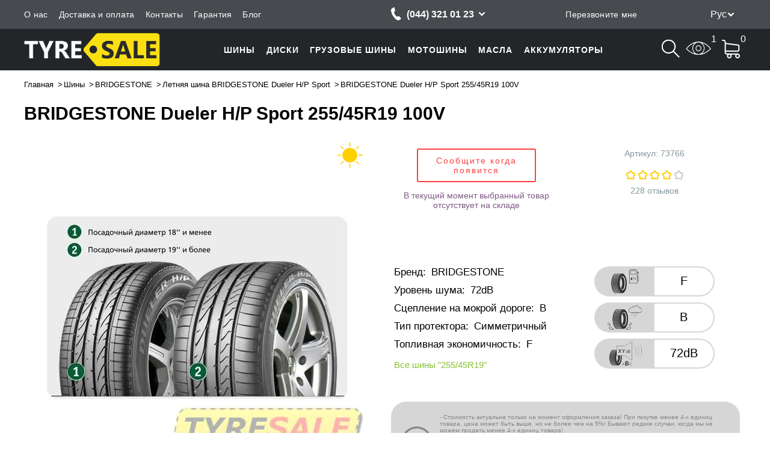

--- FILE ---
content_type: text/html; charset=UTF-8
request_url: https://tyresale.com.ua/bridgestone-dueler-hp-sport-255-45r19-100v
body_size: 24982
content:
<!DOCTYPE html>
<html lang="ru" prefix="og: http://ogp.me/ns#">
<head>
    <!-- Global site tag (gtag.js) - AdWords: 943967119 -->
    <script async src="https://www.googletagmanager.com/gtag/js?id=AW-943967119"></script>
    <script>
        window.dataLayer = window.dataLayer || [];
        function gtag(){dataLayer.push(arguments);}
        gtag('js', new Date());

        gtag('config', 'AW-943967119');
    </script>

    <meta charset="UTF-8"/>
    <title>Шины BRIDGESTONE Dueler H/P Sport 255/45R19 100V, купить летние шины с доставкой по Украине - tyresale.com.ua</title>
    <meta name="csrf-param" content="_csrf">
    <meta name="csrf-token" content="-_SUQe0Rmi93K0BYdjJYcHnANXfKf9ttpa8MWX_EYwCpE1C3QpSffBofjt5qpXOnskRRYXI0YtmD4P6v1oHukA==">
    <meta name="viewport" content="width=device-width, initial-scale=1">

    <!-- OpenGraph meta-tags BEGIN -->

    <meta property="og:title" content="Шины BRIDGESTONE Dueler H/P Sport 255/45R19 100V, купить летние шины с доставкой по Украине - tyresale.com.ua" />
    <meta property="og:type" content="website"/>
    <meta property="og:url" content="https://tyresale.com.ua/" />
    <meta property="og:image" content="https://tyresale.com.ua/assets/img/logo.png?v=1759876291" />

    <!-- OpenGraph meta-tags END -->

        <link rel="shortcut icon" type="image/png" href="https://tyresale.com.ua/assets/img/favicon.png?v=1759876291"/>
    <link rel="canonical" href="https://tyresale.com.ua/bridgestone-dueler-hp-sport-255-45r19-100v"/>

    <link rel="alternate" href="https://tyresale.com.ua/uk/bridgestone-dueler-hp-sport-255-45r19-100v" hreflang="uk-ua" />
    <link rel="alternate" href="https://tyresale.com.ua/bridgestone-dueler-hp-sport-255-45r19-100v" hreflang="ru-ua" />
    <link rel="alternate" href="https://tyresale.com.ua/bridgestone-dueler-hp-sport-255-45r19-100v" hreflang="x-default" />

    <meta name="description" content="Купить Летняя шина BRIDGESTONE Dueler H/P Sport 255/45R19 100V в Украине">
<meta name="keywords" content="">
<link href="https://tyresale.com.ua/assets/8bfdd178/main.css?v=1759876432" rel="stylesheet">    <script>
        (function(i,s,o,g,r,a,m){
                i["esSdk"] = r;
                i[r] = i[r] || function() {
                        (i[r].q = i[r].q || []).push(arguments)
                    }, a=s.createElement(o), m=s.getElementsByTagName(o)[0]; a.async=1; a.src=g;
                m.parentNode.insertBefore(a,m)}
        ) (window, document, "script", "https://esputnik.com/scripts/v1/public/scripts?apiKey=eyJhbGciOiJSUzI1NiJ9.[base64].gwDUj7Di1lqpa7jRDwD4Tk-xYLtHsNC_IuZ8a_7h5l6qMf09kZpSp9ZVNPHUzwSkYG84h96My4z4DcH_z5y6cQ&domain=7AC996F4-1456-48A9-AD1C-62ECC56B0B4B", "es");
        es("pushOn");
    </script>
    <script type="text/javascript" src="/sw.js"></script>
</head>
<body>
<script>
    dataLayer = [];
</script>
<!-- Google Tag Manager -->
<noscript><iframe src="//www.googletagmanager.com/ns.html?id=GTM-TZCDBJ"
height="0" width="0" style="display:none;visibility:hidden"></iframe></noscript>
<script>(function(w,d,s,l,i){w[l]=w[l]||[];w[l].push({'gtm.start':
new Date().getTime(),event:'gtm.js'});var f=d.getElementsByTagName(s)[0],
j=d.createElement(s),dl=l!='dataLayer'?'&l='+l:'';j.async=true;j.src=
'//www.googletagmanager.com/gtm.js?id='+i+dl;f.parentNode.insertBefore(j,f);
})(window,document,'script','dataLayer','GTM-TZCDBJ');</script>
<!-- End Google Tag Manager -->
<script>
    dataLayer.push({"event":"impression_product","ecommerce":{"detail":{"products":[{"name":"\u041b\u0435\u0442\u043d\u044f\u044f \u0448\u0438\u043d\u0430 BRIDGESTONE Dueler H\/P Sport 255\/45R19 100V","id":"5269","price":7228,"brand":"BRIDGESTONE","category":"\u0428\u0438\u043d\u044b"}]}}});
</script>
<!-- Header BEGIN -->

<!-- Scroll menu BEGIN -->

<nav class="menu-scroll">
    <div class="container">
        <div class="menu-scroll-wrapper">

            <a href="#top" class="menu-minimized is-collapsed">
                <div class="menu-close">
                    <div class="glyph"></div>
                </div>
                <div class="menu-button">
                    <div class="line"></div>
                    <div class="line"></div>
                    <div class="line"></div>
                </div>
            </a>

            <a href="https://tyresale.com.ua/"                class="logo ">
            </a>

            <ul class="phones-list is-visible">
                                                            <li class="phone">
                            <span class="number">
                                (044) 321 01 23                            </span>
                        </li>
                                                                                <li class="phone">
                            <span class="number">
                                (050) 498 92 22                            </span>
                        </li>
                                                                                <li class="phone">
                            <span class="number">
                                (067) 572 47 22                            </span>
                        </li>
                                                                                <li class="phone">
                            <span class="number">
                                (063) 958 36 22                            </span>
                        </li>
                                                </ul>

            <div class="search is-hidden">
                <div class="search-control">
    <form action="https://tyresale.com.ua/search" method="get">
        <input type="text" name="query" placeholder="Поиск"
               value=""/>
        <button type="submit">Найти</button>
    </form>
</div>
            </div>

            <ul class="status">
                <div class="search-mobile">
                    <span class="glyph search-icon"></span>
                </div>

                                                <li class="item cart-item ">
                    <a href="https://tyresale.com.ua/viewed" >
                        <div class="glyph watched-icon"></div>
                        <div class="count">1</div>
                    </a>
                </li>
                                <li class="item cart-item is-empty">
                    
<div class="glyph cart-icon"></div>
<div class="count cart-count">0</div>
<div class="cart-wrapper popup-wrapper">
    <div class="cart popup popup-cart is-hidden">
        
        <div class="cart-header container">
            <a href="javascript: void(0);" class="close_popup hide-wrapper"></a>
            <div class="glyph cart-icon"></div>
            <span class="cart-info">
                В корзине <span class="number">0</span>
                товаров            </span>
        </div>
        <div class="cart-goods container">
            <ul class="goods-list l">
                            </ul>
        </div>
        <div class="cart-summary container">
            <div class="container summary-cart">

                <div id="cart-code" class="card-code-wrapper" style="display: none"
     data-get="1"
     data-cm=""
     data-cs=""
     data-cn=""
     data-ck="">
    Код корзины: <span class="cart-code"></span>
</div>                
                                <div class="outlay">
                                        <div class="summary">
                        <div class="key">Итого:</div>
                        <div class="value">
                            <div class="price">
                                <span class="number">0</span>
                                <span class="currency">грн</span>
                            </div>
                        </div>
                    </div>
                </div>
            </div>
            <div class="container buy-buttons">
                <div class="continue">
                    <a href="javascript: void(0);" class="hide-wrapper btn">Продолжить покупки</a>
                </div>
                <div class="order">
                                            <a href="https://tyresale.com.ua/cart" class="btn-buy">Оформить заказ</a>
                                    </div>
            </div>
        </div>
    </div>
</div>                </li>
                <div class="popup-wrapper">
                    <div class="popup quick-buy-popup" id="quick_buy1">
                    </div>
                </div>
            </ul>
        </div>
    </div>
</nav>

<!-- Scroll menu END -->

<!-- Top BEGIN -->
<header class="l-header" id="top">
    <div class="top">
        <div class="container">
            <div class="top-wrapper">
                <div class="menu-wrapper">
                    <div class="control-dropdown top-menu-dropdown">
                        <span class="dropdown-title">Покупателям</span>
                        <ul class="control-dropdown-items top-menu-items">
                                                                                        <li class="item"><a href="https://tyresale.com.ua/o-nas">О нас</a></li>
                                                            <li class="item"><a href="https://tyresale.com.ua/dostavka-oplata">Доставка и оплата</a></li>
                                                            <li class="item"><a href="https://tyresale.com.ua/contact-us">Контакты</a></li>
                                                            <li class="item"><a href="https://tyresale.com.ua/warranty">Гарантия</a></li>
                                                                                        <li class="item"><a href="https://tyresale.com.ua/blog">Блог</a></li>
                                                                                                                                        </ul>
                    </div>
                    <ul class="top-menu">
                                                                                    <li class="item"><a href="https://tyresale.com.ua/o-nas">О нас</a></li>
                                                            <li class="item"><a href="https://tyresale.com.ua/dostavka-oplata">Доставка и оплата</a></li>
                                                            <li class="item"><a href="https://tyresale.com.ua/contact-us">Контакты</a></li>
                                                            <li class="item"><a href="https://tyresale.com.ua/warranty">Гарантия</a></li>
                                                                                        <li class="item"><a href="https://tyresale.com.ua/blog">Блог</a></li>
                                                                                                                                </ul>
                </div>

                <div class="phones-list">
                    <ul>
                                                                                    <li class="phone">
                                    <a href="tel:(044) 321 01 23" class="number">
                                        (044) 321 01 23                                    </a>
                                </li>
                                                                                                                <li class="phone">
                                    <a href="tel:(050) 498 92 22" class="number">
                                        (050) 498 92 22                                    </a>
                                </li>
                                                                                                                <li class="phone">
                                    <a href="tel:(067) 572 47 22" class="number">
                                        (067) 572 47 22                                    </a>
                                </li>
                                                                                                                <li class="phone">
                                    <a href="tel:(063) 958 36 22" class="number">
                                        (063) 958 36 22                                    </a>
                                </li>
                                                                        </ul>
                </div>

                <div class="top-callback">
                    <a class="callback popup_toggle" data-popup="https://tyresale.com.ua/site/callback" href="#" onclick="return false;"><span
                            class="glyph callback-icon"></span>
                        <span class="text">Перезвоните мне</span>
                    </a>
                    <div class="popup-wrapper">
                        <div class="popup">
                        </div>
                    </div>
                </div>

                <div class="lang-block">
                <div class="current-lang RU"> </div><div class="drop-lang"><a class="lang lang-uk" href="/uk/bridgestone-dueler-hp-sport-255-45r19-100v" rel="nofollow">укр</a><a class="lang lang-ru" href="/ru/bridgestone-dueler-hp-sport-255-45r19-100v" rel="nofollow">рус</a></div>            </div>
            </div>
        </div>
    </div>

    
    <!-- Top END -->

    <div class="under-top-menu">
        <div class="container">
            <div class="under-top-wrapper">

                <!-- Logo section BEGIN -->
                <a class="logo-wrap"
                   href="https://tyresale.com.ua/"                    rel="nofollow">
                    <span class="logo logo-main "></span>
                </a>
                <!-- Logo section END -->

                <!-- Menu section BEGIN -->
                    
<!-- Main menu BEGIN -->
<div class="header-menu">
    <div class="border"></div>
    <ul class="menu is-collapsed">
        <li class="menu-minimized">
            <div class="menu-close">
                <div class="glyph"></div>
            </div>
            <div class="menu-button">
                <div class="line"></div>
                <div class="line"></div>
                <div class="line"></div>
            </div>
        </li>
        <!--            --><!--                --><!--            -->            <li class="item is-collapsed">
                <div class="glyph arrow"></div>
                                    <a href="/shiny" data-category="Шины">
                        <div class="category-glyph"></div>
                        <span class="item-title">
                            Шины                        </span>
                    </a>
                            </li>
        <!--            --><!--                --><!--            -->            <li class="item is-collapsed">
                <div class="glyph arrow"></div>
                                    <a href="/diski" data-category="Диски">
                        <div class="category-glyph"></div>
                        <span class="item-title">
                            Диски                        </span>
                    </a>
                            </li>
        <!--            --><!--                --><!--            -->            <li class="item is-collapsed">
                <div class="glyph arrow"></div>
                                    <a href="/gruzovye-shiny" data-category="Грузовые шины">
                        <div class="category-glyph"></div>
                        <span class="item-title">
                            Грузовые шины                        </span>
                    </a>
                            </li>
        <!--            --><!--                --><!--            -->            <li class="item is-collapsed">
                <div class="glyph arrow"></div>
                                    <a href="/motoshiny" data-category="Мотошины">
                        <div class="category-glyph"></div>
                        <span class="item-title">
                            Мотошины                        </span>
                    </a>
                            </li>
        <!--            --><!--                --><!--            -->            <li class="item is-collapsed">
                <div class="glyph arrow"></div>
                                    <a href="/masla" data-category="Масла">
                        <div class="category-glyph"></div>
                        <span class="item-title">
                            Масла                        </span>
                    </a>
                            </li>
        <!--            --><!--                --><!--            -->            <li class="item is-collapsed">
                <div class="glyph arrow"></div>
                                    <a href="/akkumulyatori" data-category="Аккумуляторы">
                        <div class="category-glyph"></div>
                        <span class="item-title">
                            Аккумуляторы                        </span>
                    </a>
                            </li>
        <!--        <li class="item"><a href="--><!--">--><!--</a></li>-->
    </ul>
</div>
<!-- Main menu END -->                <!-- Menu section END -->

                <div class="search search-mobile-main is-hidden is-collapsed">
                    <div class="search-control">
    <form action="https://tyresale.com.ua/search" method="get">
        <input type="text" name="query" placeholder="Поиск"
               value=""/>
        <button type="submit">Найти</button>
    </form>
</div>
                </div>

                <ul class="status">
                    <div class="contact-dropdown-wrapper">
                        <div class="contact-dropdown control-dropdown">
                            <div class="glyph contact-phones"></div>
                            <ul class=" control-dropdown-items contact-dropdown-items">
                                                                                                            <li class="phone">
                                            <a href="tel:(044) 321 01 23" class="city number">
                                                (044) 321 01 23                                            </a>
                                        </li>
                                                                                                                                                <li class="phone">
                                            <a href="tel:(050) 498 92 22" class="mts number">
                                                (050) 498 92 22                                            </a>
                                        </li>
                                                                                                                                                <li class="phone">
                                            <a href="tel:(067) 572 47 22" class="kyivstar number">
                                                (067) 572 47 22                                            </a>
                                        </li>
                                                                                                                                                <li class="phone">
                                            <a href="tel:(063) 958 36 22" class="life number">
                                                (063) 958 36 22                                            </a>
                                        </li>
                                                                                                </ul>
                        </div>
                    </div>
                    
                    <div class="search-mobile search-header">
                        <span class="glyph search-icon"></span>
                    </div>

                                        <li class="item cart-item ">
                        <a href="https://tyresale.com.ua/viewed" >
                            <div class="glyph watched-icon"></div>
                            <div class="count">1</div>
                        </a>
                    </li>
                                        <li class="item cart-item is-empty">
                        
<div class="glyph cart-icon"></div>
<div class="count cart-count">0</div>
<div class="cart-wrapper popup-wrapper">
    <div class="cart popup popup-cart is-hidden">
        
        <div class="cart-header container">
            <a href="javascript: void(0);" class="close_popup hide-wrapper"></a>
            <div class="glyph cart-icon"></div>
            <span class="cart-info">
                В корзине <span class="number">0</span>
                товаров            </span>
        </div>
        <div class="cart-goods container">
            <ul class="goods-list l">
                            </ul>
        </div>
        <div class="cart-summary container">
            <div class="container summary-cart">

                <div id="cart-code" class="card-code-wrapper" style="display: none"
     data-get="1"
     data-cm=""
     data-cs=""
     data-cn=""
     data-ck="">
    Код корзины: <span class="cart-code"></span>
</div>                
                                <div class="outlay">
                                        <div class="summary">
                        <div class="key">Итого:</div>
                        <div class="value">
                            <div class="price">
                                <span class="number">0</span>
                                <span class="currency">грн</span>
                            </div>
                        </div>
                    </div>
                </div>
            </div>
            <div class="container buy-buttons">
                <div class="continue">
                    <a href="javascript: void(0);" class="hide-wrapper btn">Продолжить покупки</a>
                </div>
                <div class="order">
                                            <a href="https://tyresale.com.ua/cart" class="btn-buy">Оформить заказ</a>
                                    </div>
            </div>
        </div>
    </div>
</div>                    </li>
                </ul>
            </div>
        </div>
    </div>

    <div class="container">
            </div>

</header>

<!-- Header END -->
    <script type="application/ld+json">

{
 "@context": "https://schema.org/",
 "@type": "Product",
 "name": "BRIDGESTONE Dueler H/P Sport 255/45R19 100V",
 "image": "https://tyresale.com.ua/products/thumbs/000/005/269/5269_origin.jpg",
 "description": "Купить шину BRIDGESTONE Dueler H/P Sport 255/45R19 100V по низкой цене в Украине. Резина BRIDGESTONE Dueler H/P Sport 255/45R19 100V по доступной цене. Акции и скидки!",
 "brand": {
        "@type": "Brand",
        "name":"BRIDGESTONE"
    },
 "sku": "73766",
 "offers":[
     {
       "@type": "Offer",
       "url": "/bridgestone-dueler-hp-sport-255-45r19-100v",
       "priceCurrency": "UAH",
       "price": "7228",
       "availability": "https://schema.org/InStock"
     }
 ]
 , "aggregateRating": {
    "@type": "AggregateRating",
    "ratingValue": "4",
    "bestRating": "5",
    "worstRating": "0",
    "ratingCount": "228"
 },
 
 "review":
 [
       {
     "@type": "review",
     "author": {
         "@type": "Person",
         "name": "az1961"
     },
     "datePublished": "2015-11-14 00:00:00",
     "description": "Отъездил четыре сезона на штатной Bridgestone Dueler H/P Sport 18/225/55. Авто - Mitsubishi Outlander  XL,2,0,  4 WD. Проблем - ноль!!!",
     "name": "Название отзыва",

     "reviewRating": {
       "@type": "Rating",
       "bestRating": "5",
       "ratingValue": "4",
       "worstRating": "1"
      }
     },
          {
     "@type": "review",
     "author": {
         "@type": "Person",
         "name": "az1961"
     },
     "datePublished": "2015-11-14 00:00:00",
     "description": "Отъездил четыре сезона на штатной Bridgestone Dueler H/P Sport 18/225/55. Авто - Mitsubishi Outlander  XL,2,0,  4 WD. Проблем - ноль!!!",
     "name": "Название отзыва",

     "reviewRating": {
       "@type": "Rating",
       "bestRating": "5",
       "ratingValue": "4",
       "worstRating": "1"
      }
     },
          {
     "@type": "review",
     "author": {
         "@type": "Person",
         "name": "az1961"
     },
     "datePublished": "2015-11-14 00:00:00",
     "description": "Отъездил четыре сезона на штатной Bridgestone Dueler H/P Sport 18/225/55. Авто - Mitsubishi Outlander  XL,2,0,  4 WD. Проблем - ноль!!!",
     "name": "Название отзыва",

     "reviewRating": {
       "@type": "Rating",
       "bestRating": "5",
       "ratingValue": "4",
       "worstRating": "1"
      }
     },
          {
     "@type": "review",
     "author": {
         "@type": "Person",
         "name": "az1961"
     },
     "datePublished": "2015-11-14 00:00:00",
     "description": "Отъездил четыре сезона на штатной Bridgestone Dueler H/P Sport 18/225/55. Авто - Mitsubishi Outlander  XL,2,0,  4 WD. Проблем - ноль!!!",
     "name": "Название отзыва",

     "reviewRating": {
       "@type": "Rating",
       "bestRating": "5",
       "ratingValue": "4",
       "worstRating": "1"
      }
     },
          {
     "@type": "review",
     "author": {
         "@type": "Person",
         "name": "az1961"
     },
     "datePublished": "2015-11-14 00:00:00",
     "description": "Отъездил четыре сезона на штатной Bridgestone Dueler H/P Sport 18/225/55. Авто - Mitsubishi Outlander  XL,2,0,  4 WD. Проблем - ноль!!!",
     "name": "Название отзыва",

     "reviewRating": {
       "@type": "Rating",
       "bestRating": "5",
       "ratingValue": "4",
       "worstRating": "1"
      }
     },
          {
     "@type": "review",
     "author": {
         "@type": "Person",
         "name": "az1961"
     },
     "datePublished": "2015-11-14 00:00:00",
     "description": "Отъездил четыре сезона на штатной Bridgestone Dueler H/P Sport 18/225/55. Авто - Mitsubishi Outlander  XL,2,0,  4 WD. Проблем - ноль!!!",
     "name": "Название отзыва",

     "reviewRating": {
       "@type": "Rating",
       "bestRating": "5",
       "ratingValue": "4",
       "worstRating": "1"
      }
     },
          {
     "@type": "review",
     "author": {
         "@type": "Person",
         "name": "Марфицин Андрей"
     },
     "datePublished": "2015-08-21 00:00:00",
     "description": "Управляемость, аквапланирования не заметил.",
     "name": "Название отзыва",

     "reviewRating": {
       "@type": "Rating",
       "bestRating": "5",
       "ratingValue": "2",
       "worstRating": "1"
      }
     },
          {
     "@type": "review",
     "author": {
         "@type": "Person",
         "name": "Марфицин Андрей"
     },
     "datePublished": "2015-08-21 00:00:00",
     "description": "Управляемость, аквапланирования не заметил.",
     "name": "Название отзыва",

     "reviewRating": {
       "@type": "Rating",
       "bestRating": "5",
       "ratingValue": "2",
       "worstRating": "1"
      }
     },
          {
     "@type": "review",
     "author": {
         "@type": "Person",
         "name": "Марфицин Андрей"
     },
     "datePublished": "2015-08-21 00:00:00",
     "description": "Управляемость, аквапланирования не заметил.",
     "name": "Название отзыва",

     "reviewRating": {
       "@type": "Rating",
       "bestRating": "5",
       "ratingValue": "2",
       "worstRating": "1"
      }
     },
          {
     "@type": "review",
     "author": {
         "@type": "Person",
         "name": "Марфицин Андрей"
     },
     "datePublished": "2015-08-21 00:00:00",
     "description": "Управляемость, аквапланирования не заметил.",
     "name": "Название отзыва",

     "reviewRating": {
       "@type": "Rating",
       "bestRating": "5",
       "ratingValue": "2",
       "worstRating": "1"
      }
     },
          {
     "@type": "review",
     "author": {
         "@type": "Person",
         "name": "Марфицин Андрей"
     },
     "datePublished": "2015-08-21 00:00:00",
     "description": "Управляемость, аквапланирования не заметил.",
     "name": "Название отзыва",

     "reviewRating": {
       "@type": "Rating",
       "bestRating": "5",
       "ratingValue": "2",
       "worstRating": "1"
      }
     },
          {
     "@type": "review",
     "author": {
         "@type": "Person",
         "name": "Марфицин Андрей"
     },
     "datePublished": "2015-08-21 00:00:00",
     "description": "Управляемость, аквапланирования не заметил.",
     "name": "Название отзыва",

     "reviewRating": {
       "@type": "Rating",
       "bestRating": "5",
       "ratingValue": "2",
       "worstRating": "1"
      }
     },
          {
     "@type": "review",
     "author": {
         "@type": "Person",
         "name": "Гость"
     },
     "datePublished": "2015-07-29 00:00:00",
     "description": "мягкая, отлично сбалансирована, отлично катится, при скорости не воет а издает свистящий шум, держит дорогу",
     "name": "Название отзыва",

     "reviewRating": {
       "@type": "Rating",
       "bestRating": "5",
       "ratingValue": "5",
       "worstRating": "1"
      }
     },
          {
     "@type": "review",
     "author": {
         "@type": "Person",
         "name": "Гость"
     },
     "datePublished": "2015-07-29 00:00:00",
     "description": "мягкая, отлично сбалансирована, отлично катится, при скорости не воет а издает свистящий шум, держит дорогу",
     "name": "Название отзыва",

     "reviewRating": {
       "@type": "Rating",
       "bestRating": "5",
       "ratingValue": "5",
       "worstRating": "1"
      }
     },
          {
     "@type": "review",
     "author": {
         "@type": "Person",
         "name": "Гость"
     },
     "datePublished": "2015-07-29 00:00:00",
     "description": "мягкая, отлично сбалансирована, отлично катится, при скорости не воет а издает свистящий шум, держит дорогу",
     "name": "Название отзыва",

     "reviewRating": {
       "@type": "Rating",
       "bestRating": "5",
       "ratingValue": "5",
       "worstRating": "1"
      }
     },
          {
     "@type": "review",
     "author": {
         "@type": "Person",
         "name": "Гость"
     },
     "datePublished": "2015-07-29 00:00:00",
     "description": "мягкая, отлично сбалансирована, отлично катится, при скорости не воет а издает свистящий шум, держит дорогу",
     "name": "Название отзыва",

     "reviewRating": {
       "@type": "Rating",
       "bestRating": "5",
       "ratingValue": "5",
       "worstRating": "1"
      }
     },
          {
     "@type": "review",
     "author": {
         "@type": "Person",
         "name": "Гость"
     },
     "datePublished": "2015-07-29 00:00:00",
     "description": "мягкая, отлично сбалансирована, отлично катится, при скорости не воет а издает свистящий шум, держит дорогу",
     "name": "Название отзыва",

     "reviewRating": {
       "@type": "Rating",
       "bestRating": "5",
       "ratingValue": "5",
       "worstRating": "1"
      }
     },
          {
     "@type": "review",
     "author": {
         "@type": "Person",
         "name": "Гость"
     },
     "datePublished": "2015-07-29 00:00:00",
     "description": "мягкая, отлично сбалансирована, отлично катится, при скорости не воет а издает свистящий шум, держит дорогу",
     "name": "Название отзыва",

     "reviewRating": {
       "@type": "Rating",
       "bestRating": "5",
       "ratingValue": "5",
       "worstRating": "1"
      }
     },
          {
     "@type": "review",
     "author": {
         "@type": "Person",
         "name": "Гость"
     },
     "datePublished": "2015-06-24 00:00:00",
     "description": "Отлично держит дорогу, наверное прочная из-за жесткости",
     "name": "Название отзыва",

     "reviewRating": {
       "@type": "Rating",
       "bestRating": "5",
       "ratingValue": "4",
       "worstRating": "1"
      }
     },
          {
     "@type": "review",
     "author": {
         "@type": "Person",
         "name": "Гость"
     },
     "datePublished": "2015-06-24 00:00:00",
     "description": "Отлично держит дорогу, наверное прочная из-за жесткости",
     "name": "Название отзыва",

     "reviewRating": {
       "@type": "Rating",
       "bestRating": "5",
       "ratingValue": "4",
       "worstRating": "1"
      }
     },
          {
     "@type": "review",
     "author": {
         "@type": "Person",
         "name": "Гость"
     },
     "datePublished": "2015-06-24 00:00:00",
     "description": "Отлично держит дорогу, наверное прочная из-за жесткости",
     "name": "Название отзыва",

     "reviewRating": {
       "@type": "Rating",
       "bestRating": "5",
       "ratingValue": "4",
       "worstRating": "1"
      }
     },
          {
     "@type": "review",
     "author": {
         "@type": "Person",
         "name": "Гость"
     },
     "datePublished": "2015-06-24 00:00:00",
     "description": "Отлично держит дорогу, наверное прочная из-за жесткости",
     "name": "Название отзыва",

     "reviewRating": {
       "@type": "Rating",
       "bestRating": "5",
       "ratingValue": "4",
       "worstRating": "1"
      }
     },
          {
     "@type": "review",
     "author": {
         "@type": "Person",
         "name": "Гость"
     },
     "datePublished": "2015-06-24 00:00:00",
     "description": "Отлично держит дорогу, наверное прочная из-за жесткости",
     "name": "Название отзыва",

     "reviewRating": {
       "@type": "Rating",
       "bestRating": "5",
       "ratingValue": "4",
       "worstRating": "1"
      }
     },
          {
     "@type": "review",
     "author": {
         "@type": "Person",
         "name": "Гость"
     },
     "datePublished": "2015-06-24 00:00:00",
     "description": "Отлично держит дорогу, наверное прочная из-за жесткости",
     "name": "Название отзыва",

     "reviewRating": {
       "@type": "Rating",
       "bestRating": "5",
       "ratingValue": "4",
       "worstRating": "1"
      }
     },
          {
     "@type": "review",
     "author": {
         "@type": "Person",
         "name": "Дмитрий Троянчук"
     },
     "datePublished": "2015-05-23 00:00:00",
     "description": "Огонь! Пушка!!! Супер!!! Я в шоке! Едет как по рельсам на любой скорости (разумной))",
     "name": "Название отзыва",

     "reviewRating": {
       "@type": "Rating",
       "bestRating": "5",
       "ratingValue": "5",
       "worstRating": "1"
      }
     },
          {
     "@type": "review",
     "author": {
         "@type": "Person",
         "name": "Дмитрий Троянчук"
     },
     "datePublished": "2015-05-23 00:00:00",
     "description": "Огонь! Пушка!!! Супер!!! Я в шоке! Едет как по рельсам на любой скорости (разумной))",
     "name": "Название отзыва",

     "reviewRating": {
       "@type": "Rating",
       "bestRating": "5",
       "ratingValue": "5",
       "worstRating": "1"
      }
     },
          {
     "@type": "review",
     "author": {
         "@type": "Person",
         "name": "Дмитрий Троянчук"
     },
     "datePublished": "2015-05-23 00:00:00",
     "description": "Огонь! Пушка!!! Супер!!! Я в шоке! Едет как по рельсам на любой скорости (разумной))",
     "name": "Название отзыва",

     "reviewRating": {
       "@type": "Rating",
       "bestRating": "5",
       "ratingValue": "5",
       "worstRating": "1"
      }
     },
          {
     "@type": "review",
     "author": {
         "@type": "Person",
         "name": "Дмитрий Троянчук"
     },
     "datePublished": "2015-05-23 00:00:00",
     "description": "Огонь! Пушка!!! Супер!!! Я в шоке! Едет как по рельсам на любой скорости (разумной))",
     "name": "Название отзыва",

     "reviewRating": {
       "@type": "Rating",
       "bestRating": "5",
       "ratingValue": "5",
       "worstRating": "1"
      }
     },
          {
     "@type": "review",
     "author": {
         "@type": "Person",
         "name": "Дмитрий Троянчук"
     },
     "datePublished": "2015-05-23 00:00:00",
     "description": "Огонь! Пушка!!! Супер!!! Я в шоке! Едет как по рельсам на любой скорости (разумной))",
     "name": "Название отзыва",

     "reviewRating": {
       "@type": "Rating",
       "bestRating": "5",
       "ratingValue": "5",
       "worstRating": "1"
      }
     },
          {
     "@type": "review",
     "author": {
         "@type": "Person",
         "name": "Дмитрий Троянчук"
     },
     "datePublished": "2015-05-23 00:00:00",
     "description": "Огонь! Пушка!!! Супер!!! Я в шоке! Едет как по рельсам на любой скорости (разумной))",
     "name": "Название отзыва",

     "reviewRating": {
       "@type": "Rating",
       "bestRating": "5",
       "ratingValue": "5",
       "worstRating": "1"
      }
     },
          {
     "@type": "review",
     "author": {
         "@type": "Person",
         "name": "Иванов Саня"
     },
     "datePublished": "2015-04-06 00:00:00",
     "description": "Хорошее качество резины и приемлемая цена дорогу держит просто офигенно ! Можно валить 140 по поворотам и хоть бы что (Трасса Адлер Красная поляна ). Отлично держит дорогу и на мокром асфальте 120  в лужу, напрягся как ламповый телевизор, а нет всё хорошо )))) Рекомендую",
     "name": "Название отзыва",

     "reviewRating": {
       "@type": "Rating",
       "bestRating": "5",
       "ratingValue": "4",
       "worstRating": "1"
      }
     },
          {
     "@type": "review",
     "author": {
         "@type": "Person",
         "name": "Иванов Саня"
     },
     "datePublished": "2015-04-06 00:00:00",
     "description": "Хорошее качество резины и приемлемая цена дорогу держит просто офигенно ! Можно валить 140 по поворотам и хоть бы что (Трасса Адлер Красная поляна ). Отлично держит дорогу и на мокром асфальте 120  в лужу, напрягся как ламповый телевизор, а нет всё хорошо )))) Рекомендую",
     "name": "Название отзыва",

     "reviewRating": {
       "@type": "Rating",
       "bestRating": "5",
       "ratingValue": "4",
       "worstRating": "1"
      }
     },
          {
     "@type": "review",
     "author": {
         "@type": "Person",
         "name": "Иванов Саня"
     },
     "datePublished": "2015-04-06 00:00:00",
     "description": "Хорошее качество резины и приемлемая цена дорогу держит просто офигенно ! Можно валить 140 по поворотам и хоть бы что (Трасса Адлер Красная поляна ). Отлично держит дорогу и на мокром асфальте 120  в лужу, напрягся как ламповый телевизор, а нет всё хорошо )))) Рекомендую",
     "name": "Название отзыва",

     "reviewRating": {
       "@type": "Rating",
       "bestRating": "5",
       "ratingValue": "4",
       "worstRating": "1"
      }
     },
          {
     "@type": "review",
     "author": {
         "@type": "Person",
         "name": "Иванов Саня"
     },
     "datePublished": "2015-04-06 00:00:00",
     "description": "Хорошее качество резины и приемлемая цена дорогу держит просто офигенно ! Можно валить 140 по поворотам и хоть бы что (Трасса Адлер Красная поляна ). Отлично держит дорогу и на мокром асфальте 120  в лужу, напрягся как ламповый телевизор, а нет всё хорошо )))) Рекомендую",
     "name": "Название отзыва",

     "reviewRating": {
       "@type": "Rating",
       "bestRating": "5",
       "ratingValue": "4",
       "worstRating": "1"
      }
     },
          {
     "@type": "review",
     "author": {
         "@type": "Person",
         "name": "Иванов Саня"
     },
     "datePublished": "2015-04-06 00:00:00",
     "description": "Хорошее качество резины и приемлемая цена дорогу держит просто офигенно ! Можно валить 140 по поворотам и хоть бы что (Трасса Адлер Красная поляна ). Отлично держит дорогу и на мокром асфальте 120  в лужу, напрягся как ламповый телевизор, а нет всё хорошо )))) Рекомендую",
     "name": "Название отзыва",

     "reviewRating": {
       "@type": "Rating",
       "bestRating": "5",
       "ratingValue": "4",
       "worstRating": "1"
      }
     },
          {
     "@type": "review",
     "author": {
         "@type": "Person",
         "name": "Иванов Саня"
     },
     "datePublished": "2015-04-06 00:00:00",
     "description": "Хорошее качество резины и приемлемая цена дорогу держит просто офигенно ! Можно валить 140 по поворотам и хоть бы что (Трасса Адлер Красная поляна ). Отлично держит дорогу и на мокром асфальте 120  в лужу, напрягся как ламповый телевизор, а нет всё хорошо )))) Рекомендую",
     "name": "Название отзыва",

     "reviewRating": {
       "@type": "Rating",
       "bestRating": "5",
       "ratingValue": "4",
       "worstRating": "1"
      }
     },
          {
     "@type": "review",
     "author": {
         "@type": "Person",
         "name": "Колосов Алексей"
     },
     "datePublished": "2015-04-05 00:00:00",
     "description": "Неубиваемая.",
     "name": "Название отзыва",

     "reviewRating": {
       "@type": "Rating",
       "bestRating": "5",
       "ratingValue": "4",
       "worstRating": "1"
      }
     },
          {
     "@type": "review",
     "author": {
         "@type": "Person",
         "name": "Колосов Алексей"
     },
     "datePublished": "2015-04-05 00:00:00",
     "description": "Неубиваемая.",
     "name": "Название отзыва",

     "reviewRating": {
       "@type": "Rating",
       "bestRating": "5",
       "ratingValue": "4",
       "worstRating": "1"
      }
     },
          {
     "@type": "review",
     "author": {
         "@type": "Person",
         "name": "Колосов Алексей"
     },
     "datePublished": "2015-04-05 00:00:00",
     "description": "Неубиваемая.",
     "name": "Название отзыва",

     "reviewRating": {
       "@type": "Rating",
       "bestRating": "5",
       "ratingValue": "4",
       "worstRating": "1"
      }
     },
          {
     "@type": "review",
     "author": {
         "@type": "Person",
         "name": "Колосов Алексей"
     },
     "datePublished": "2015-04-05 00:00:00",
     "description": "Неубиваемая.",
     "name": "Название отзыва",

     "reviewRating": {
       "@type": "Rating",
       "bestRating": "5",
       "ratingValue": "4",
       "worstRating": "1"
      }
     },
          {
     "@type": "review",
     "author": {
         "@type": "Person",
         "name": "Колосов Алексей"
     },
     "datePublished": "2015-04-05 00:00:00",
     "description": "Неубиваемая.",
     "name": "Название отзыва",

     "reviewRating": {
       "@type": "Rating",
       "bestRating": "5",
       "ratingValue": "4",
       "worstRating": "1"
      }
     },
          {
     "@type": "review",
     "author": {
         "@type": "Person",
         "name": "Колосов Алексей"
     },
     "datePublished": "2015-04-05 00:00:00",
     "description": "Неубиваемая.",
     "name": "Название отзыва",

     "reviewRating": {
       "@type": "Rating",
       "bestRating": "5",
       "ratingValue": "4",
       "worstRating": "1"
      }
     },
          {
     "@type": "review",
     "author": {
         "@type": "Person",
         "name": "Иванов Сергей"
     },
     "datePublished": "2015-03-28 00:00:00",
     "description": "Отлично держит дорогу на любом асфальте. Машина управляется очень уверенно. Неубиваемая, не боится бордюров и ям. Устойчива к образованию грыж.",
     "name": "Название отзыва",

     "reviewRating": {
       "@type": "Rating",
       "bestRating": "5",
       "ratingValue": "5",
       "worstRating": "1"
      }
     },
          {
     "@type": "review",
     "author": {
         "@type": "Person",
         "name": "Иванов Сергей"
     },
     "datePublished": "2015-03-28 00:00:00",
     "description": "Отлично держит дорогу на любом асфальте. Машина управляется очень уверенно. Неубиваемая, не боится бордюров и ям. Устойчива к образованию грыж.",
     "name": "Название отзыва",

     "reviewRating": {
       "@type": "Rating",
       "bestRating": "5",
       "ratingValue": "5",
       "worstRating": "1"
      }
     },
          {
     "@type": "review",
     "author": {
         "@type": "Person",
         "name": "Иванов Сергей"
     },
     "datePublished": "2015-03-28 00:00:00",
     "description": "Отлично держит дорогу на любом асфальте. Машина управляется очень уверенно. Неубиваемая, не боится бордюров и ям. Устойчива к образованию грыж.",
     "name": "Название отзыва",

     "reviewRating": {
       "@type": "Rating",
       "bestRating": "5",
       "ratingValue": "5",
       "worstRating": "1"
      }
     },
          {
     "@type": "review",
     "author": {
         "@type": "Person",
         "name": "Иванов Сергей"
     },
     "datePublished": "2015-03-28 00:00:00",
     "description": "Отлично держит дорогу на любом асфальте. Машина управляется очень уверенно. Неубиваемая, не боится бордюров и ям. Устойчива к образованию грыж.",
     "name": "Название отзыва",

     "reviewRating": {
       "@type": "Rating",
       "bestRating": "5",
       "ratingValue": "5",
       "worstRating": "1"
      }
     },
          {
     "@type": "review",
     "author": {
         "@type": "Person",
         "name": "Иванов Сергей"
     },
     "datePublished": "2015-03-28 00:00:00",
     "description": "Отлично держит дорогу на любом асфальте. Машина управляется очень уверенно. Неубиваемая, не боится бордюров и ям. Устойчива к образованию грыж.",
     "name": "Название отзыва",

     "reviewRating": {
       "@type": "Rating",
       "bestRating": "5",
       "ratingValue": "5",
       "worstRating": "1"
      }
     },
          {
     "@type": "review",
     "author": {
         "@type": "Person",
         "name": "Иванов Сергей"
     },
     "datePublished": "2015-03-28 00:00:00",
     "description": "Отлично держит дорогу на любом асфальте. Машина управляется очень уверенно. Неубиваемая, не боится бордюров и ям. Устойчива к образованию грыж.",
     "name": "Название отзыва",

     "reviewRating": {
       "@type": "Rating",
       "bestRating": "5",
       "ratingValue": "5",
       "worstRating": "1"
      }
     },
          {
     "@type": "review",
     "author": {
         "@type": "Person",
         "name": "Гость"
     },
     "datePublished": "2015-03-19 00:00:00",
     "description": "Держит дорогу на сухом асфальтеТолько на летоНе шумная(хотя слух у всех разный)Износоустойчивая",
     "name": "Название отзыва",

     "reviewRating": {
       "@type": "Rating",
       "bestRating": "5",
       "ratingValue": "2",
       "worstRating": "1"
      }
     },
          {
     "@type": "review",
     "author": {
         "@type": "Person",
         "name": "Гость"
     },
     "datePublished": "2015-03-19 00:00:00",
     "description": "Держит дорогу на сухом асфальтеТолько на летоНе шумная(хотя слух у всех разный)Износоустойчивая",
     "name": "Название отзыва",

     "reviewRating": {
       "@type": "Rating",
       "bestRating": "5",
       "ratingValue": "2",
       "worstRating": "1"
      }
     },
          {
     "@type": "review",
     "author": {
         "@type": "Person",
         "name": "Гость"
     },
     "datePublished": "2015-03-19 00:00:00",
     "description": "Держит дорогу на сухом асфальтеТолько на летоНе шумная(хотя слух у всех разный)Износоустойчивая",
     "name": "Название отзыва",

     "reviewRating": {
       "@type": "Rating",
       "bestRating": "5",
       "ratingValue": "2",
       "worstRating": "1"
      }
     },
          {
     "@type": "review",
     "author": {
         "@type": "Person",
         "name": "Гость"
     },
     "datePublished": "2015-03-19 00:00:00",
     "description": "Держит дорогу на сухом асфальтеТолько на летоНе шумная(хотя слух у всех разный)Износоустойчивая",
     "name": "Название отзыва",

     "reviewRating": {
       "@type": "Rating",
       "bestRating": "5",
       "ratingValue": "2",
       "worstRating": "1"
      }
     },
          {
     "@type": "review",
     "author": {
         "@type": "Person",
         "name": "Гость"
     },
     "datePublished": "2015-03-19 00:00:00",
     "description": "Держит дорогу на сухом асфальтеТолько на летоНе шумная(хотя слух у всех разный)Износоустойчивая",
     "name": "Название отзыва",

     "reviewRating": {
       "@type": "Rating",
       "bestRating": "5",
       "ratingValue": "2",
       "worstRating": "1"
      }
     },
          {
     "@type": "review",
     "author": {
         "@type": "Person",
         "name": "Гость"
     },
     "datePublished": "2015-03-19 00:00:00",
     "description": "Держит дорогу на сухом асфальтеТолько на летоНе шумная(хотя слух у всех разный)Износоустойчивая",
     "name": "Название отзыва",

     "reviewRating": {
       "@type": "Rating",
       "bestRating": "5",
       "ratingValue": "2",
       "worstRating": "1"
      }
     },
          {
     "@type": "review",
     "author": {
         "@type": "Person",
         "name": "Гость"
     },
     "datePublished": "2015-02-17 00:00:00",
     "description": "Для себя не нашел, разве что проколов не было.",
     "name": "Название отзыва",

     "reviewRating": {
       "@type": "Rating",
       "bestRating": "5",
       "ratingValue": "4",
       "worstRating": "1"
      }
     },
          {
     "@type": "review",
     "author": {
         "@type": "Person",
         "name": "Гость"
     },
     "datePublished": "2015-02-17 00:00:00",
     "description": "Для себя не нашел, разве что проколов не было.",
     "name": "Название отзыва",

     "reviewRating": {
       "@type": "Rating",
       "bestRating": "5",
       "ratingValue": "4",
       "worstRating": "1"
      }
     },
          {
     "@type": "review",
     "author": {
         "@type": "Person",
         "name": "Гость"
     },
     "datePublished": "2015-02-17 00:00:00",
     "description": "Для себя не нашел, разве что проколов не было.",
     "name": "Название отзыва",

     "reviewRating": {
       "@type": "Rating",
       "bestRating": "5",
       "ratingValue": "4",
       "worstRating": "1"
      }
     },
          {
     "@type": "review",
     "author": {
         "@type": "Person",
         "name": "Гость"
     },
     "datePublished": "2015-02-17 00:00:00",
     "description": "Для себя не нашел, разве что проколов не было.",
     "name": "Название отзыва",

     "reviewRating": {
       "@type": "Rating",
       "bestRating": "5",
       "ratingValue": "4",
       "worstRating": "1"
      }
     },
          {
     "@type": "review",
     "author": {
         "@type": "Person",
         "name": "Гость"
     },
     "datePublished": "2015-02-17 00:00:00",
     "description": "Для себя не нашел, разве что проколов не было.",
     "name": "Название отзыва",

     "reviewRating": {
       "@type": "Rating",
       "bestRating": "5",
       "ratingValue": "4",
       "worstRating": "1"
      }
     },
          {
     "@type": "review",
     "author": {
         "@type": "Person",
         "name": "Гость"
     },
     "datePublished": "2015-02-17 00:00:00",
     "description": "Для себя не нашел, разве что проколов не было.",
     "name": "Название отзыва",

     "reviewRating": {
       "@type": "Rating",
       "bestRating": "5",
       "ratingValue": "4",
       "worstRating": "1"
      }
     },
          {
     "@type": "review",
     "author": {
         "@type": "Person",
         "name": "Айчуваков Артем"
     },
     "datePublished": "2015-02-13 00:00:00",
     "description": "крепкая, дорогу держит норм на любом асфальте",
     "name": "Название отзыва",

     "reviewRating": {
       "@type": "Rating",
       "bestRating": "5",
       "ratingValue": "5",
       "worstRating": "1"
      }
     },
          {
     "@type": "review",
     "author": {
         "@type": "Person",
         "name": "hooper flay"
     },
     "datePublished": "2015-02-13 00:00:00",
     "description": "Неубиваемость",
     "name": "Название отзыва",

     "reviewRating": {
       "@type": "Rating",
       "bestRating": "5",
       "ratingValue": "4",
       "worstRating": "1"
      }
     },
          {
     "@type": "review",
     "author": {
         "@type": "Person",
         "name": "Айчуваков Артем"
     },
     "datePublished": "2015-02-13 00:00:00",
     "description": "крепкая, дорогу держит норм на любом асфальте",
     "name": "Название отзыва",

     "reviewRating": {
       "@type": "Rating",
       "bestRating": "5",
       "ratingValue": "5",
       "worstRating": "1"
      }
     },
          {
     "@type": "review",
     "author": {
         "@type": "Person",
         "name": "hooper flay"
     },
     "datePublished": "2015-02-13 00:00:00",
     "description": "Неубиваемость",
     "name": "Название отзыва",

     "reviewRating": {
       "@type": "Rating",
       "bestRating": "5",
       "ratingValue": "4",
       "worstRating": "1"
      }
     },
          {
     "@type": "review",
     "author": {
         "@type": "Person",
         "name": "Айчуваков Артем"
     },
     "datePublished": "2015-02-13 00:00:00",
     "description": "крепкая, дорогу держит норм на любом асфальте",
     "name": "Название отзыва",

     "reviewRating": {
       "@type": "Rating",
       "bestRating": "5",
       "ratingValue": "5",
       "worstRating": "1"
      }
     },
          {
     "@type": "review",
     "author": {
         "@type": "Person",
         "name": "hooper flay"
     },
     "datePublished": "2015-02-13 00:00:00",
     "description": "Неубиваемость",
     "name": "Название отзыва",

     "reviewRating": {
       "@type": "Rating",
       "bestRating": "5",
       "ratingValue": "4",
       "worstRating": "1"
      }
     },
          {
     "@type": "review",
     "author": {
         "@type": "Person",
         "name": "Айчуваков Артем"
     },
     "datePublished": "2015-02-13 00:00:00",
     "description": "крепкая, дорогу держит норм на любом асфальте",
     "name": "Название отзыва",

     "reviewRating": {
       "@type": "Rating",
       "bestRating": "5",
       "ratingValue": "5",
       "worstRating": "1"
      }
     },
          {
     "@type": "review",
     "author": {
         "@type": "Person",
         "name": "hooper flay"
     },
     "datePublished": "2015-02-13 00:00:00",
     "description": "Неубиваемость",
     "name": "Название отзыва",

     "reviewRating": {
       "@type": "Rating",
       "bestRating": "5",
       "ratingValue": "4",
       "worstRating": "1"
      }
     },
          {
     "@type": "review",
     "author": {
         "@type": "Person",
         "name": "Айчуваков Артем"
     },
     "datePublished": "2015-02-13 00:00:00",
     "description": "крепкая, дорогу держит норм на любом асфальте",
     "name": "Название отзыва",

     "reviewRating": {
       "@type": "Rating",
       "bestRating": "5",
       "ratingValue": "5",
       "worstRating": "1"
      }
     },
          {
     "@type": "review",
     "author": {
         "@type": "Person",
         "name": "hooper flay"
     },
     "datePublished": "2015-02-13 00:00:00",
     "description": "Неубиваемость",
     "name": "Название отзыва",

     "reviewRating": {
       "@type": "Rating",
       "bestRating": "5",
       "ratingValue": "4",
       "worstRating": "1"
      }
     },
          {
     "@type": "review",
     "author": {
         "@type": "Person",
         "name": "Айчуваков Артем"
     },
     "datePublished": "2015-02-13 00:00:00",
     "description": "крепкая, дорогу держит норм на любом асфальте",
     "name": "Название отзыва",

     "reviewRating": {
       "@type": "Rating",
       "bestRating": "5",
       "ratingValue": "5",
       "worstRating": "1"
      }
     },
          {
     "@type": "review",
     "author": {
         "@type": "Person",
         "name": "hooper flay"
     },
     "datePublished": "2015-02-13 00:00:00",
     "description": "Неубиваемость",
     "name": "Название отзыва",

     "reviewRating": {
       "@type": "Rating",
       "bestRating": "5",
       "ratingValue": "4",
       "worstRating": "1"
      }
     },
          {
     "@type": "review",
     "author": {
         "@type": "Person",
         "name": "Гость"
     },
     "datePublished": "2015-01-12 00:00:00",
     "description": "Жесткая, не боится ям, бордюров",
     "name": "Название отзыва",

     "reviewRating": {
       "@type": "Rating",
       "bestRating": "5",
       "ratingValue": "2",
       "worstRating": "1"
      }
     },
          {
     "@type": "review",
     "author": {
         "@type": "Person",
         "name": "Гость"
     },
     "datePublished": "2015-01-12 00:00:00",
     "description": "Жесткая, не боится ям, бордюров",
     "name": "Название отзыва",

     "reviewRating": {
       "@type": "Rating",
       "bestRating": "5",
       "ratingValue": "2",
       "worstRating": "1"
      }
     },
          {
     "@type": "review",
     "author": {
         "@type": "Person",
         "name": "Гость"
     },
     "datePublished": "2015-01-12 00:00:00",
     "description": "Жесткая, не боится ям, бордюров",
     "name": "Название отзыва",

     "reviewRating": {
       "@type": "Rating",
       "bestRating": "5",
       "ratingValue": "2",
       "worstRating": "1"
      }
     },
          {
     "@type": "review",
     "author": {
         "@type": "Person",
         "name": "Гость"
     },
     "datePublished": "2015-01-12 00:00:00",
     "description": "Жесткая, не боится ям, бордюров",
     "name": "Название отзыва",

     "reviewRating": {
       "@type": "Rating",
       "bestRating": "5",
       "ratingValue": "2",
       "worstRating": "1"
      }
     },
          {
     "@type": "review",
     "author": {
         "@type": "Person",
         "name": "Гость"
     },
     "datePublished": "2015-01-12 00:00:00",
     "description": "Жесткая, не боится ям, бордюров",
     "name": "Название отзыва",

     "reviewRating": {
       "@type": "Rating",
       "bestRating": "5",
       "ratingValue": "2",
       "worstRating": "1"
      }
     },
          {
     "@type": "review",
     "author": {
         "@type": "Person",
         "name": "Гость"
     },
     "datePublished": "2015-01-12 00:00:00",
     "description": "Жесткая, не боится ям, бордюров",
     "name": "Название отзыва",

     "reviewRating": {
       "@type": "Rating",
       "bestRating": "5",
       "ratingValue": "2",
       "worstRating": "1"
      }
     },
          {
     "@type": "review",
     "author": {
         "@type": "Person",
         "name": "Гость"
     },
     "datePublished": "2014-11-11 00:00:00",
     "description": "Хорошо держит дорогу",
     "name": "Название отзыва",

     "reviewRating": {
       "@type": "Rating",
       "bestRating": "5",
       "ratingValue": "5",
       "worstRating": "1"
      }
     },
          {
     "@type": "review",
     "author": {
         "@type": "Person",
         "name": "Гость"
     },
     "datePublished": "2014-11-11 00:00:00",
     "description": "Хорошо держит дорогу",
     "name": "Название отзыва",

     "reviewRating": {
       "@type": "Rating",
       "bestRating": "5",
       "ratingValue": "5",
       "worstRating": "1"
      }
     },
          {
     "@type": "review",
     "author": {
         "@type": "Person",
         "name": "Гость"
     },
     "datePublished": "2014-11-11 00:00:00",
     "description": "Хорошо держит дорогу",
     "name": "Название отзыва",

     "reviewRating": {
       "@type": "Rating",
       "bestRating": "5",
       "ratingValue": "5",
       "worstRating": "1"
      }
     },
          {
     "@type": "review",
     "author": {
         "@type": "Person",
         "name": "Гость"
     },
     "datePublished": "2014-11-11 00:00:00",
     "description": "Хорошо держит дорогу",
     "name": "Название отзыва",

     "reviewRating": {
       "@type": "Rating",
       "bestRating": "5",
       "ratingValue": "5",
       "worstRating": "1"
      }
     },
          {
     "@type": "review",
     "author": {
         "@type": "Person",
         "name": "Гость"
     },
     "datePublished": "2014-11-11 00:00:00",
     "description": "Хорошо держит дорогу",
     "name": "Название отзыва",

     "reviewRating": {
       "@type": "Rating",
       "bestRating": "5",
       "ratingValue": "5",
       "worstRating": "1"
      }
     },
          {
     "@type": "review",
     "author": {
         "@type": "Person",
         "name": "Гость"
     },
     "datePublished": "2014-11-11 00:00:00",
     "description": "Хорошо держит дорогу",
     "name": "Название отзыва",

     "reviewRating": {
       "@type": "Rating",
       "bestRating": "5",
       "ratingValue": "5",
       "worstRating": "1"
      }
     },
          {
     "@type": "review",
     "author": {
         "@type": "Person",
         "name": "versace"
     },
     "datePublished": "2014-11-09 00:00:00",
     "description": "бог летней резины",
     "name": "Название отзыва",

     "reviewRating": {
       "@type": "Rating",
       "bestRating": "5",
       "ratingValue": "5",
       "worstRating": "1"
      }
     },
          {
     "@type": "review",
     "author": {
         "@type": "Person",
         "name": "versace"
     },
     "datePublished": "2014-11-09 00:00:00",
     "description": "бог летней резины",
     "name": "Название отзыва",

     "reviewRating": {
       "@type": "Rating",
       "bestRating": "5",
       "ratingValue": "5",
       "worstRating": "1"
      }
     },
          {
     "@type": "review",
     "author": {
         "@type": "Person",
         "name": "versace"
     },
     "datePublished": "2014-11-09 00:00:00",
     "description": "бог летней резины",
     "name": "Название отзыва",

     "reviewRating": {
       "@type": "Rating",
       "bestRating": "5",
       "ratingValue": "5",
       "worstRating": "1"
      }
     },
          {
     "@type": "review",
     "author": {
         "@type": "Person",
         "name": "versace"
     },
     "datePublished": "2014-11-09 00:00:00",
     "description": "бог летней резины",
     "name": "Название отзыва",

     "reviewRating": {
       "@type": "Rating",
       "bestRating": "5",
       "ratingValue": "5",
       "worstRating": "1"
      }
     },
          {
     "@type": "review",
     "author": {
         "@type": "Person",
         "name": "versace"
     },
     "datePublished": "2014-11-09 00:00:00",
     "description": "бог летней резины",
     "name": "Название отзыва",

     "reviewRating": {
       "@type": "Rating",
       "bestRating": "5",
       "ratingValue": "5",
       "worstRating": "1"
      }
     },
          {
     "@type": "review",
     "author": {
         "@type": "Person",
         "name": "versace"
     },
     "datePublished": "2014-11-09 00:00:00",
     "description": "бог летней резины",
     "name": "Название отзыва",

     "reviewRating": {
       "@type": "Rating",
       "bestRating": "5",
       "ratingValue": "5",
       "worstRating": "1"
      }
     },
          {
     "@type": "review",
     "author": {
         "@type": "Person",
         "name": "fitwolf"
     },
     "datePublished": "2014-09-05 00:00:00",
     "description": "",
     "name": "Название отзыва",

     "reviewRating": {
       "@type": "Rating",
       "bestRating": "5",
       "ratingValue": "5",
       "worstRating": "1"
      }
     },
          {
     "@type": "review",
     "author": {
         "@type": "Person",
         "name": "fitwolf"
     },
     "datePublished": "2014-09-05 00:00:00",
     "description": "",
     "name": "Название отзыва",

     "reviewRating": {
       "@type": "Rating",
       "bestRating": "5",
       "ratingValue": "5",
       "worstRating": "1"
      }
     },
          {
     "@type": "review",
     "author": {
         "@type": "Person",
         "name": "fitwolf"
     },
     "datePublished": "2014-09-05 00:00:00",
     "description": "",
     "name": "Название отзыва",

     "reviewRating": {
       "@type": "Rating",
       "bestRating": "5",
       "ratingValue": "5",
       "worstRating": "1"
      }
     },
          {
     "@type": "review",
     "author": {
         "@type": "Person",
         "name": "fitwolf"
     },
     "datePublished": "2014-09-05 00:00:00",
     "description": "",
     "name": "Название отзыва",

     "reviewRating": {
       "@type": "Rating",
       "bestRating": "5",
       "ratingValue": "5",
       "worstRating": "1"
      }
     },
          {
     "@type": "review",
     "author": {
         "@type": "Person",
         "name": "fitwolf"
     },
     "datePublished": "2014-09-05 00:00:00",
     "description": "",
     "name": "Название отзыва",

     "reviewRating": {
       "@type": "Rating",
       "bestRating": "5",
       "ratingValue": "5",
       "worstRating": "1"
      }
     },
          {
     "@type": "review",
     "author": {
         "@type": "Person",
         "name": "fitwolf"
     },
     "datePublished": "2014-09-05 00:00:00",
     "description": "",
     "name": "Название отзыва",

     "reviewRating": {
       "@type": "Rating",
       "bestRating": "5",
       "ratingValue": "5",
       "worstRating": "1"
      }
     },
          {
     "@type": "review",
     "author": {
         "@type": "Person",
         "name": "Михайлова Ольга"
     },
     "datePublished": "2014-07-26 00:00:00",
     "description": "Крепкая, для активной езды",
     "name": "Название отзыва",

     "reviewRating": {
       "@type": "Rating",
       "bestRating": "5",
       "ratingValue": "4",
       "worstRating": "1"
      }
     },
          {
     "@type": "review",
     "author": {
         "@type": "Person",
         "name": "Михайлова Ольга"
     },
     "datePublished": "2014-07-26 00:00:00",
     "description": "Крепкая, для активной езды",
     "name": "Название отзыва",

     "reviewRating": {
       "@type": "Rating",
       "bestRating": "5",
       "ratingValue": "4",
       "worstRating": "1"
      }
     },
          {
     "@type": "review",
     "author": {
         "@type": "Person",
         "name": "Михайлова Ольга"
     },
     "datePublished": "2014-07-26 00:00:00",
     "description": "Крепкая, для активной езды",
     "name": "Название отзыва",

     "reviewRating": {
       "@type": "Rating",
       "bestRating": "5",
       "ratingValue": "4",
       "worstRating": "1"
      }
     },
          {
     "@type": "review",
     "author": {
         "@type": "Person",
         "name": "Михайлова Ольга"
     },
     "datePublished": "2014-07-26 00:00:00",
     "description": "Крепкая, для активной езды",
     "name": "Название отзыва",

     "reviewRating": {
       "@type": "Rating",
       "bestRating": "5",
       "ratingValue": "4",
       "worstRating": "1"
      }
     },
          {
     "@type": "review",
     "author": {
         "@type": "Person",
         "name": "Михайлова Ольга"
     },
     "datePublished": "2014-07-26 00:00:00",
     "description": "Крепкая, для активной езды",
     "name": "Название отзыва",

     "reviewRating": {
       "@type": "Rating",
       "bestRating": "5",
       "ratingValue": "4",
       "worstRating": "1"
      }
     },
          {
     "@type": "review",
     "author": {
         "@type": "Person",
         "name": "Михайлова Ольга"
     },
     "datePublished": "2014-07-26 00:00:00",
     "description": "Крепкая, для активной езды",
     "name": "Название отзыва",

     "reviewRating": {
       "@type": "Rating",
       "bestRating": "5",
       "ratingValue": "4",
       "worstRating": "1"
      }
     },
          {
     "@type": "review",
     "author": {
         "@type": "Person",
         "name": "vetkoizm"
     },
     "datePublished": "2014-05-08 00:00:00",
     "description": "крепкие боковины, удары держит хорошо, низкий износ, управляемость - нормальная.",
     "name": "Название отзыва",

     "reviewRating": {
       "@type": "Rating",
       "bestRating": "5",
       "ratingValue": "2",
       "worstRating": "1"
      }
     },
          {
     "@type": "review",
     "author": {
         "@type": "Person",
         "name": "vetkoizm"
     },
     "datePublished": "2014-05-08 00:00:00",
     "description": "крепкие боковины, удары держит хорошо, низкий износ, управляемость - нормальная.",
     "name": "Название отзыва",

     "reviewRating": {
       "@type": "Rating",
       "bestRating": "5",
       "ratingValue": "2",
       "worstRating": "1"
      }
     },
          {
     "@type": "review",
     "author": {
         "@type": "Person",
         "name": "vetkoizm"
     },
     "datePublished": "2014-05-08 00:00:00",
     "description": "крепкие боковины, удары держит хорошо, низкий износ, управляемость - нормальная.",
     "name": "Название отзыва",

     "reviewRating": {
       "@type": "Rating",
       "bestRating": "5",
       "ratingValue": "2",
       "worstRating": "1"
      }
     },
          {
     "@type": "review",
     "author": {
         "@type": "Person",
         "name": "vetkoizm"
     },
     "datePublished": "2014-05-08 00:00:00",
     "description": "крепкие боковины, удары держит хорошо, низкий износ, управляемость - нормальная.",
     "name": "Название отзыва",

     "reviewRating": {
       "@type": "Rating",
       "bestRating": "5",
       "ratingValue": "2",
       "worstRating": "1"
      }
     },
          {
     "@type": "review",
     "author": {
         "@type": "Person",
         "name": "vetkoizm"
     },
     "datePublished": "2014-05-08 00:00:00",
     "description": "крепкие боковины, удары держит хорошо, низкий износ, управляемость - нормальная.",
     "name": "Название отзыва",

     "reviewRating": {
       "@type": "Rating",
       "bestRating": "5",
       "ratingValue": "2",
       "worstRating": "1"
      }
     },
          {
     "@type": "review",
     "author": {
         "@type": "Person",
         "name": "vetkoizm"
     },
     "datePublished": "2014-05-08 00:00:00",
     "description": "крепкие боковины, удары держит хорошо, низкий износ, управляемость - нормальная.",
     "name": "Название отзыва",

     "reviewRating": {
       "@type": "Rating",
       "bestRating": "5",
       "ratingValue": "2",
       "worstRating": "1"
      }
     },
          {
     "@type": "review",
     "author": {
         "@type": "Person",
         "name": "Motorin Dmitry"
     },
     "datePublished": "2014-05-05 00:00:00",
     "description": "вполне приличная резина, никаких особенных замечаний нет. прошла почти 90 000 по приличному асфальту и стала сликами)))",
     "name": "Название отзыва",

     "reviewRating": {
       "@type": "Rating",
       "bestRating": "5",
       "ratingValue": "4",
       "worstRating": "1"
      }
     },
          {
     "@type": "review",
     "author": {
         "@type": "Person",
         "name": "Motorin Dmitry"
     },
     "datePublished": "2014-05-05 00:00:00",
     "description": "вполне приличная резина, никаких особенных замечаний нет. прошла почти 90 000 по приличному асфальту и стала сликами)))",
     "name": "Название отзыва",

     "reviewRating": {
       "@type": "Rating",
       "bestRating": "5",
       "ratingValue": "4",
       "worstRating": "1"
      }
     },
          {
     "@type": "review",
     "author": {
         "@type": "Person",
         "name": "Motorin Dmitry"
     },
     "datePublished": "2014-05-05 00:00:00",
     "description": "вполне приличная резина, никаких особенных замечаний нет. прошла почти 90 000 по приличному асфальту и стала сликами)))",
     "name": "Название отзыва",

     "reviewRating": {
       "@type": "Rating",
       "bestRating": "5",
       "ratingValue": "4",
       "worstRating": "1"
      }
     },
          {
     "@type": "review",
     "author": {
         "@type": "Person",
         "name": "Motorin Dmitry"
     },
     "datePublished": "2014-05-05 00:00:00",
     "description": "вполне приличная резина, никаких особенных замечаний нет. прошла почти 90 000 по приличному асфальту и стала сликами)))",
     "name": "Название отзыва",

     "reviewRating": {
       "@type": "Rating",
       "bestRating": "5",
       "ratingValue": "4",
       "worstRating": "1"
      }
     },
          {
     "@type": "review",
     "author": {
         "@type": "Person",
         "name": "Motorin Dmitry"
     },
     "datePublished": "2014-05-05 00:00:00",
     "description": "вполне приличная резина, никаких особенных замечаний нет. прошла почти 90 000 по приличному асфальту и стала сликами)))",
     "name": "Название отзыва",

     "reviewRating": {
       "@type": "Rating",
       "bestRating": "5",
       "ratingValue": "4",
       "worstRating": "1"
      }
     },
          {
     "@type": "review",
     "author": {
         "@type": "Person",
         "name": "Motorin Dmitry"
     },
     "datePublished": "2014-05-05 00:00:00",
     "description": "вполне приличная резина, никаких особенных замечаний нет. прошла почти 90 000 по приличному асфальту и стала сликами)))",
     "name": "Название отзыва",

     "reviewRating": {
       "@type": "Rating",
       "bestRating": "5",
       "ratingValue": "4",
       "worstRating": "1"
      }
     },
          {
     "@type": "review",
     "author": {
         "@type": "Person",
         "name": "sgv20"
     },
     "datePublished": "2013-11-08 00:00:00",
     "description": "Пойдет, Качество резины на высоте",
     "name": "Название отзыва",

     "reviewRating": {
       "@type": "Rating",
       "bestRating": "5",
       "ratingValue": "4",
       "worstRating": "1"
      }
     },
          {
     "@type": "review",
     "author": {
         "@type": "Person",
         "name": "sgv20"
     },
     "datePublished": "2013-11-08 00:00:00",
     "description": "Пойдет, Качество резины на высоте",
     "name": "Название отзыва",

     "reviewRating": {
       "@type": "Rating",
       "bestRating": "5",
       "ratingValue": "4",
       "worstRating": "1"
      }
     },
          {
     "@type": "review",
     "author": {
         "@type": "Person",
         "name": "sgv20"
     },
     "datePublished": "2013-11-08 00:00:00",
     "description": "Пойдет, Качество резины на высоте",
     "name": "Название отзыва",

     "reviewRating": {
       "@type": "Rating",
       "bestRating": "5",
       "ratingValue": "4",
       "worstRating": "1"
      }
     },
          {
     "@type": "review",
     "author": {
         "@type": "Person",
         "name": "sgv20"
     },
     "datePublished": "2013-11-08 00:00:00",
     "description": "Пойдет, Качество резины на высоте",
     "name": "Название отзыва",

     "reviewRating": {
       "@type": "Rating",
       "bestRating": "5",
       "ratingValue": "4",
       "worstRating": "1"
      }
     },
          {
     "@type": "review",
     "author": {
         "@type": "Person",
         "name": "sgv20"
     },
     "datePublished": "2013-11-08 00:00:00",
     "description": "Пойдет, Качество резины на высоте",
     "name": "Название отзыва",

     "reviewRating": {
       "@type": "Rating",
       "bestRating": "5",
       "ratingValue": "4",
       "worstRating": "1"
      }
     },
          {
     "@type": "review",
     "author": {
         "@type": "Person",
         "name": "sgv20"
     },
     "datePublished": "2013-11-08 00:00:00",
     "description": "Пойдет, Качество резины на высоте",
     "name": "Название отзыва",

     "reviewRating": {
       "@type": "Rating",
       "bestRating": "5",
       "ratingValue": "4",
       "worstRating": "1"
      }
     },
          {
     "@type": "review",
     "author": {
         "@type": "Person",
         "name": "Гость"
     },
     "datePublished": "2013-09-02 00:00:00",
     "description": "Износостойкая. Ни одного прокола за 50 тыс.",
     "name": "Название отзыва",

     "reviewRating": {
       "@type": "Rating",
       "bestRating": "5",
       "ratingValue": "5",
       "worstRating": "1"
      }
     },
          {
     "@type": "review",
     "author": {
         "@type": "Person",
         "name": "Гость"
     },
     "datePublished": "2013-09-02 00:00:00",
     "description": "Износостойкая. Ни одного прокола за 50 тыс.",
     "name": "Название отзыва",

     "reviewRating": {
       "@type": "Rating",
       "bestRating": "5",
       "ratingValue": "5",
       "worstRating": "1"
      }
     },
          {
     "@type": "review",
     "author": {
         "@type": "Person",
         "name": "Гость"
     },
     "datePublished": "2013-09-02 00:00:00",
     "description": "Износостойкая. Ни одного прокола за 50 тыс.",
     "name": "Название отзыва",

     "reviewRating": {
       "@type": "Rating",
       "bestRating": "5",
       "ratingValue": "5",
       "worstRating": "1"
      }
     },
          {
     "@type": "review",
     "author": {
         "@type": "Person",
         "name": "Гость"
     },
     "datePublished": "2013-09-02 00:00:00",
     "description": "Износостойкая. Ни одного прокола за 50 тыс.",
     "name": "Название отзыва",

     "reviewRating": {
       "@type": "Rating",
       "bestRating": "5",
       "ratingValue": "5",
       "worstRating": "1"
      }
     },
          {
     "@type": "review",
     "author": {
         "@type": "Person",
         "name": "Гость"
     },
     "datePublished": "2013-09-02 00:00:00",
     "description": "Износостойкая. Ни одного прокола за 50 тыс.",
     "name": "Название отзыва",

     "reviewRating": {
       "@type": "Rating",
       "bestRating": "5",
       "ratingValue": "5",
       "worstRating": "1"
      }
     },
          {
     "@type": "review",
     "author": {
         "@type": "Person",
         "name": "Гость"
     },
     "datePublished": "2013-09-02 00:00:00",
     "description": "Износостойкая. Ни одного прокола за 50 тыс.",
     "name": "Название отзыва",

     "reviewRating": {
       "@type": "Rating",
       "bestRating": "5",
       "ratingValue": "5",
       "worstRating": "1"
      }
     },
          {
     "@type": "review",
     "author": {
         "@type": "Person",
         "name": "Гость"
     },
     "datePublished": "2013-08-27 00:00:00",
     "description": "Износостойкая, отлично держит сухую дорогу.",
     "name": "Название отзыва",

     "reviewRating": {
       "@type": "Rating",
       "bestRating": "5",
       "ratingValue": "4",
       "worstRating": "1"
      }
     },
          {
     "@type": "review",
     "author": {
         "@type": "Person",
         "name": "Гость"
     },
     "datePublished": "2013-08-27 00:00:00",
     "description": "Износостойкая, отлично держит сухую дорогу.",
     "name": "Название отзыва",

     "reviewRating": {
       "@type": "Rating",
       "bestRating": "5",
       "ratingValue": "4",
       "worstRating": "1"
      }
     },
          {
     "@type": "review",
     "author": {
         "@type": "Person",
         "name": "Гость"
     },
     "datePublished": "2013-08-27 00:00:00",
     "description": "Износостойкая, отлично держит сухую дорогу.",
     "name": "Название отзыва",

     "reviewRating": {
       "@type": "Rating",
       "bestRating": "5",
       "ratingValue": "4",
       "worstRating": "1"
      }
     },
          {
     "@type": "review",
     "author": {
         "@type": "Person",
         "name": "Гость"
     },
     "datePublished": "2013-08-27 00:00:00",
     "description": "Износостойкая, отлично держит сухую дорогу.",
     "name": "Название отзыва",

     "reviewRating": {
       "@type": "Rating",
       "bestRating": "5",
       "ratingValue": "4",
       "worstRating": "1"
      }
     },
          {
     "@type": "review",
     "author": {
         "@type": "Person",
         "name": "Гость"
     },
     "datePublished": "2013-08-27 00:00:00",
     "description": "Износостойкая, отлично держит сухую дорогу.",
     "name": "Название отзыва",

     "reviewRating": {
       "@type": "Rating",
       "bestRating": "5",
       "ratingValue": "4",
       "worstRating": "1"
      }
     },
          {
     "@type": "review",
     "author": {
         "@type": "Person",
         "name": "Гость"
     },
     "datePublished": "2013-08-27 00:00:00",
     "description": "Износостойкая, отлично держит сухую дорогу.",
     "name": "Название отзыва",

     "reviewRating": {
       "@type": "Rating",
       "bestRating": "5",
       "ratingValue": "4",
       "worstRating": "1"
      }
     },
          {
     "@type": "review",
     "author": {
         "@type": "Person",
         "name": "Тиромпомпольский Евгений"
     },
     "datePublished": "2013-08-24 00:00:00",
     "description": "Довольно износостойкая, отъездил 4 сезона, пробег 82т. езжу на индикаторах, первый прокол 2 недели назад - резина уже лысая. Крепкая - 1 раз налетел на бордюр по касательной, менял наконечник рулевой тяги - резине ничего, 2 раз на трассе ночью попал в глубокую яму, аж регистратор сорвался со стекла, так же без грыжи.",
     "name": "Название отзыва",

     "reviewRating": {
       "@type": "Rating",
       "bestRating": "5",
       "ratingValue": "2",
       "worstRating": "1"
      }
     },
          {
     "@type": "review",
     "author": {
         "@type": "Person",
         "name": "Тиромпомпольский Евгений"
     },
     "datePublished": "2013-08-24 00:00:00",
     "description": "Довольно износостойкая, отъездил 4 сезона, пробег 82т. езжу на индикаторах, первый прокол 2 недели назад - резина уже лысая. Крепкая - 1 раз налетел на бордюр по касательной, менял наконечник рулевой тяги - резине ничего, 2 раз на трассе ночью попал в глубокую яму, аж регистратор сорвался со стекла, так же без грыжи.",
     "name": "Название отзыва",

     "reviewRating": {
       "@type": "Rating",
       "bestRating": "5",
       "ratingValue": "2",
       "worstRating": "1"
      }
     },
          {
     "@type": "review",
     "author": {
         "@type": "Person",
         "name": "Тиромпомпольский Евгений"
     },
     "datePublished": "2013-08-24 00:00:00",
     "description": "Довольно износостойкая, отъездил 4 сезона, пробег 82т. езжу на индикаторах, первый прокол 2 недели назад - резина уже лысая. Крепкая - 1 раз налетел на бордюр по касательной, менял наконечник рулевой тяги - резине ничего, 2 раз на трассе ночью попал в глубокую яму, аж регистратор сорвался со стекла, так же без грыжи.",
     "name": "Название отзыва",

     "reviewRating": {
       "@type": "Rating",
       "bestRating": "5",
       "ratingValue": "2",
       "worstRating": "1"
      }
     },
          {
     "@type": "review",
     "author": {
         "@type": "Person",
         "name": "Тиромпомпольский Евгений"
     },
     "datePublished": "2013-08-24 00:00:00",
     "description": "Довольно износостойкая, отъездил 4 сезона, пробег 82т. езжу на индикаторах, первый прокол 2 недели назад - резина уже лысая. Крепкая - 1 раз налетел на бордюр по касательной, менял наконечник рулевой тяги - резине ничего, 2 раз на трассе ночью попал в глубокую яму, аж регистратор сорвался со стекла, так же без грыжи.",
     "name": "Название отзыва",

     "reviewRating": {
       "@type": "Rating",
       "bestRating": "5",
       "ratingValue": "2",
       "worstRating": "1"
      }
     },
          {
     "@type": "review",
     "author": {
         "@type": "Person",
         "name": "Тиромпомпольский Евгений"
     },
     "datePublished": "2013-08-24 00:00:00",
     "description": "Довольно износостойкая, отъездил 4 сезона, пробег 82т. езжу на индикаторах, первый прокол 2 недели назад - резина уже лысая. Крепкая - 1 раз налетел на бордюр по касательной, менял наконечник рулевой тяги - резине ничего, 2 раз на трассе ночью попал в глубокую яму, аж регистратор сорвался со стекла, так же без грыжи.",
     "name": "Название отзыва",

     "reviewRating": {
       "@type": "Rating",
       "bestRating": "5",
       "ratingValue": "2",
       "worstRating": "1"
      }
     },
          {
     "@type": "review",
     "author": {
         "@type": "Person",
         "name": "Тиромпомпольский Евгений"
     },
     "datePublished": "2013-08-24 00:00:00",
     "description": "Довольно износостойкая, отъездил 4 сезона, пробег 82т. езжу на индикаторах, первый прокол 2 недели назад - резина уже лысая. Крепкая - 1 раз налетел на бордюр по касательной, менял наконечник рулевой тяги - резине ничего, 2 раз на трассе ночью попал в глубокую яму, аж регистратор сорвался со стекла, так же без грыжи.",
     "name": "Название отзыва",

     "reviewRating": {
       "@type": "Rating",
       "bestRating": "5",
       "ratingValue": "2",
       "worstRating": "1"
      }
     },
          {
     "@type": "review",
     "author": {
         "@type": "Person",
         "name": "Червоткин Александр"
     },
     "datePublished": "2013-08-19 00:00:00",
     "description": "Дожили до 70 тыс. пробега,Outlander XL (45000 срок эксплуатации летом) на данный момент слики, ни одной шишки и пореза,очень прочные,на этом все....",
     "name": "Название отзыва",

     "reviewRating": {
       "@type": "Rating",
       "bestRating": "5",
       "ratingValue": "2",
       "worstRating": "1"
      }
     },
          {
     "@type": "review",
     "author": {
         "@type": "Person",
         "name": "Червоткин Александр"
     },
     "datePublished": "2013-08-19 00:00:00",
     "description": "Дожили до 70 тыс. пробега,Outlander XL (45000 срок эксплуатации летом) на данный момент слики, ни одной шишки и пореза,очень прочные,на этом все....",
     "name": "Название отзыва",

     "reviewRating": {
       "@type": "Rating",
       "bestRating": "5",
       "ratingValue": "2",
       "worstRating": "1"
      }
     },
          {
     "@type": "review",
     "author": {
         "@type": "Person",
         "name": "Червоткин Александр"
     },
     "datePublished": "2013-08-19 00:00:00",
     "description": "Дожили до 70 тыс. пробега,Outlander XL (45000 срок эксплуатации летом) на данный момент слики, ни одной шишки и пореза,очень прочные,на этом все....",
     "name": "Название отзыва",

     "reviewRating": {
       "@type": "Rating",
       "bestRating": "5",
       "ratingValue": "2",
       "worstRating": "1"
      }
     },
          {
     "@type": "review",
     "author": {
         "@type": "Person",
         "name": "Червоткин Александр"
     },
     "datePublished": "2013-08-19 00:00:00",
     "description": "Дожили до 70 тыс. пробега,Outlander XL (45000 срок эксплуатации летом) на данный момент слики, ни одной шишки и пореза,очень прочные,на этом все....",
     "name": "Название отзыва",

     "reviewRating": {
       "@type": "Rating",
       "bestRating": "5",
       "ratingValue": "2",
       "worstRating": "1"
      }
     },
          {
     "@type": "review",
     "author": {
         "@type": "Person",
         "name": "Червоткин Александр"
     },
     "datePublished": "2013-08-19 00:00:00",
     "description": "Дожили до 70 тыс. пробега,Outlander XL (45000 срок эксплуатации летом) на данный момент слики, ни одной шишки и пореза,очень прочные,на этом все....",
     "name": "Название отзыва",

     "reviewRating": {
       "@type": "Rating",
       "bestRating": "5",
       "ratingValue": "2",
       "worstRating": "1"
      }
     },
          {
     "@type": "review",
     "author": {
         "@type": "Person",
         "name": "Червоткин Александр"
     },
     "datePublished": "2013-08-19 00:00:00",
     "description": "Дожили до 70 тыс. пробега,Outlander XL (45000 срок эксплуатации летом) на данный момент слики, ни одной шишки и пореза,очень прочные,на этом все....",
     "name": "Название отзыва",

     "reviewRating": {
       "@type": "Rating",
       "bestRating": "5",
       "ratingValue": "2",
       "worstRating": "1"
      }
     },
          {
     "@type": "review",
     "author": {
         "@type": "Person",
         "name": "ddevnull"
     },
     "datePublished": "2013-07-06 00:00:00",
     "description": "1. Хорошо держит сухой и мокрый асфальт2. Не передает на руль и кузов состояние дорожного покрытия - езду по асфальту, "снятому" фрезой асфальту и легкой грунтовке можно отличить только по виду через лобовое стекло.3. Традиционно крепкие боковины.4. Очень хорошо для такого рисунка сопротивляется аквапланированию - 110 км/ч, вода до 10-15 мм. в колее - отлично! По крайней мере, пока не изношенная.",
     "name": "Название отзыва",

     "reviewRating": {
       "@type": "Rating",
       "bestRating": "5",
       "ratingValue": "5",
       "worstRating": "1"
      }
     },
          {
     "@type": "review",
     "author": {
         "@type": "Person",
         "name": "ddevnull"
     },
     "datePublished": "2013-07-06 00:00:00",
     "description": "1. Хорошо держит сухой и мокрый асфальт2. Не передает на руль и кузов состояние дорожного покрытия - езду по асфальту, "снятому" фрезой асфальту и легкой грунтовке можно отличить только по виду через лобовое стекло.3. Традиционно крепкие боковины.4. Очень хорошо для такого рисунка сопротивляется аквапланированию - 110 км/ч, вода до 10-15 мм. в колее - отлично! По крайней мере, пока не изношенная.",
     "name": "Название отзыва",

     "reviewRating": {
       "@type": "Rating",
       "bestRating": "5",
       "ratingValue": "5",
       "worstRating": "1"
      }
     },
          {
     "@type": "review",
     "author": {
         "@type": "Person",
         "name": "ddevnull"
     },
     "datePublished": "2013-07-06 00:00:00",
     "description": "1. Хорошо держит сухой и мокрый асфальт2. Не передает на руль и кузов состояние дорожного покрытия - езду по асфальту, "снятому" фрезой асфальту и легкой грунтовке можно отличить только по виду через лобовое стекло.3. Традиционно крепкие боковины.4. Очень хорошо для такого рисунка сопротивляется аквапланированию - 110 км/ч, вода до 10-15 мм. в колее - отлично! По крайней мере, пока не изношенная.",
     "name": "Название отзыва",

     "reviewRating": {
       "@type": "Rating",
       "bestRating": "5",
       "ratingValue": "5",
       "worstRating": "1"
      }
     },
          {
     "@type": "review",
     "author": {
         "@type": "Person",
         "name": "ddevnull"
     },
     "datePublished": "2013-07-06 00:00:00",
     "description": "1. Хорошо держит сухой и мокрый асфальт2. Не передает на руль и кузов состояние дорожного покрытия - езду по асфальту, "снятому" фрезой асфальту и легкой грунтовке можно отличить только по виду через лобовое стекло.3. Традиционно крепкие боковины.4. Очень хорошо для такого рисунка сопротивляется аквапланированию - 110 км/ч, вода до 10-15 мм. в колее - отлично! По крайней мере, пока не изношенная.",
     "name": "Название отзыва",

     "reviewRating": {
       "@type": "Rating",
       "bestRating": "5",
       "ratingValue": "5",
       "worstRating": "1"
      }
     },
          {
     "@type": "review",
     "author": {
         "@type": "Person",
         "name": "ddevnull"
     },
     "datePublished": "2013-07-06 00:00:00",
     "description": "1. Хорошо держит сухой и мокрый асфальт2. Не передает на руль и кузов состояние дорожного покрытия - езду по асфальту, "снятому" фрезой асфальту и легкой грунтовке можно отличить только по виду через лобовое стекло.3. Традиционно крепкие боковины.4. Очень хорошо для такого рисунка сопротивляется аквапланированию - 110 км/ч, вода до 10-15 мм. в колее - отлично! По крайней мере, пока не изношенная.",
     "name": "Название отзыва",

     "reviewRating": {
       "@type": "Rating",
       "bestRating": "5",
       "ratingValue": "5",
       "worstRating": "1"
      }
     },
          {
     "@type": "review",
     "author": {
         "@type": "Person",
         "name": "ddevnull"
     },
     "datePublished": "2013-07-06 00:00:00",
     "description": "1. Хорошо держит сухой и мокрый асфальт2. Не передает на руль и кузов состояние дорожного покрытия - езду по асфальту, "снятому" фрезой асфальту и легкой грунтовке можно отличить только по виду через лобовое стекло.3. Традиционно крепкие боковины.4. Очень хорошо для такого рисунка сопротивляется аквапланированию - 110 км/ч, вода до 10-15 мм. в колее - отлично! По крайней мере, пока не изношенная.",
     "name": "Название отзыва",

     "reviewRating": {
       "@type": "Rating",
       "bestRating": "5",
       "ratingValue": "5",
       "worstRating": "1"
      }
     },
          {
     "@type": "review",
     "author": {
         "@type": "Person",
         "name": "Гость"
     },
     "datePublished": "2013-05-15 00:00:00",
     "description": "очень жесткая, боковины просто дубовые, за дорогу как на сухом так и на мокром асфальте цепляется как сумасшедшая, в поворотах на 17 резине ложу на 60-80 км час,  но только повороты с идеальным асфальтом, на наших ямах и стыках ведет себя отвратительно,  стойки аж пробивает до упора такая жесткая. Скорость её конек, ехал и 230, все четко и уверено.  Очень  хорошая износостойкость,  2 сезона 60% еще есть.",
     "name": "Название отзыва",

     "reviewRating": {
       "@type": "Rating",
       "bestRating": "5",
       "ratingValue": "5",
       "worstRating": "1"
      }
     },
          {
     "@type": "review",
     "author": {
         "@type": "Person",
         "name": "Гость"
     },
     "datePublished": "2013-05-15 00:00:00",
     "description": "очень жесткая, боковины просто дубовые, за дорогу как на сухом так и на мокром асфальте цепляется как сумасшедшая, в поворотах на 17 резине ложу на 60-80 км час,  но только повороты с идеальным асфальтом, на наших ямах и стыках ведет себя отвратительно,  стойки аж пробивает до упора такая жесткая. Скорость её конек, ехал и 230, все четко и уверено.  Очень  хорошая износостойкость,  2 сезона 60% еще есть.",
     "name": "Название отзыва",

     "reviewRating": {
       "@type": "Rating",
       "bestRating": "5",
       "ratingValue": "5",
       "worstRating": "1"
      }
     },
          {
     "@type": "review",
     "author": {
         "@type": "Person",
         "name": "Гость"
     },
     "datePublished": "2013-05-15 00:00:00",
     "description": "очень жесткая, боковины просто дубовые, за дорогу как на сухом так и на мокром асфальте цепляется как сумасшедшая, в поворотах на 17 резине ложу на 60-80 км час,  но только повороты с идеальным асфальтом, на наших ямах и стыках ведет себя отвратительно,  стойки аж пробивает до упора такая жесткая. Скорость её конек, ехал и 230, все четко и уверено.  Очень  хорошая износостойкость,  2 сезона 60% еще есть.",
     "name": "Название отзыва",

     "reviewRating": {
       "@type": "Rating",
       "bestRating": "5",
       "ratingValue": "5",
       "worstRating": "1"
      }
     },
          {
     "@type": "review",
     "author": {
         "@type": "Person",
         "name": "Гость"
     },
     "datePublished": "2013-05-15 00:00:00",
     "description": "очень жесткая, боковины просто дубовые, за дорогу как на сухом так и на мокром асфальте цепляется как сумасшедшая, в поворотах на 17 резине ложу на 60-80 км час,  но только повороты с идеальным асфальтом, на наших ямах и стыках ведет себя отвратительно,  стойки аж пробивает до упора такая жесткая. Скорость её конек, ехал и 230, все четко и уверено.  Очень  хорошая износостойкость,  2 сезона 60% еще есть.",
     "name": "Название отзыва",

     "reviewRating": {
       "@type": "Rating",
       "bestRating": "5",
       "ratingValue": "5",
       "worstRating": "1"
      }
     },
          {
     "@type": "review",
     "author": {
         "@type": "Person",
         "name": "Гость"
     },
     "datePublished": "2013-05-15 00:00:00",
     "description": "очень жесткая, боковины просто дубовые, за дорогу как на сухом так и на мокром асфальте цепляется как сумасшедшая, в поворотах на 17 резине ложу на 60-80 км час,  но только повороты с идеальным асфальтом, на наших ямах и стыках ведет себя отвратительно,  стойки аж пробивает до упора такая жесткая. Скорость её конек, ехал и 230, все четко и уверено.  Очень  хорошая износостойкость,  2 сезона 60% еще есть.",
     "name": "Название отзыва",

     "reviewRating": {
       "@type": "Rating",
       "bestRating": "5",
       "ratingValue": "5",
       "worstRating": "1"
      }
     },
          {
     "@type": "review",
     "author": {
         "@type": "Person",
         "name": "Гость"
     },
     "datePublished": "2013-05-15 00:00:00",
     "description": "очень жесткая, боковины просто дубовые, за дорогу как на сухом так и на мокром асфальте цепляется как сумасшедшая, в поворотах на 17 резине ложу на 60-80 км час,  но только повороты с идеальным асфальтом, на наших ямах и стыках ведет себя отвратительно,  стойки аж пробивает до упора такая жесткая. Скорость её конек, ехал и 230, все четко и уверено.  Очень  хорошая износостойкость,  2 сезона 60% еще есть.",
     "name": "Название отзыва",

     "reviewRating": {
       "@type": "Rating",
       "bestRating": "5",
       "ratingValue": "5",
       "worstRating": "1"
      }
     },
          {
     "@type": "review",
     "author": {
         "@type": "Person",
         "name": "dm.brag"
     },
     "datePublished": "2013-04-13 00:00:00",
     "description": "Надежная. Прочная боковина, низкий износ. Отходили 4 сезона.",
     "name": "Название отзыва",

     "reviewRating": {
       "@type": "Rating",
       "bestRating": "5",
       "ratingValue": "2",
       "worstRating": "1"
      }
     },
          {
     "@type": "review",
     "author": {
         "@type": "Person",
         "name": "dm.brag"
     },
     "datePublished": "2013-04-13 00:00:00",
     "description": "Надежная. Прочная боковина, низкий износ. Отходили 4 сезона.",
     "name": "Название отзыва",

     "reviewRating": {
       "@type": "Rating",
       "bestRating": "5",
       "ratingValue": "2",
       "worstRating": "1"
      }
     },
          {
     "@type": "review",
     "author": {
         "@type": "Person",
         "name": "dm.brag"
     },
     "datePublished": "2013-04-13 00:00:00",
     "description": "Надежная. Прочная боковина, низкий износ. Отходили 4 сезона.",
     "name": "Название отзыва",

     "reviewRating": {
       "@type": "Rating",
       "bestRating": "5",
       "ratingValue": "2",
       "worstRating": "1"
      }
     },
          {
     "@type": "review",
     "author": {
         "@type": "Person",
         "name": "dm.brag"
     },
     "datePublished": "2013-04-13 00:00:00",
     "description": "Надежная. Прочная боковина, низкий износ. Отходили 4 сезона.",
     "name": "Название отзыва",

     "reviewRating": {
       "@type": "Rating",
       "bestRating": "5",
       "ratingValue": "2",
       "worstRating": "1"
      }
     },
          {
     "@type": "review",
     "author": {
         "@type": "Person",
         "name": "dm.brag"
     },
     "datePublished": "2013-04-13 00:00:00",
     "description": "Надежная. Прочная боковина, низкий износ. Отходили 4 сезона.",
     "name": "Название отзыва",

     "reviewRating": {
       "@type": "Rating",
       "bestRating": "5",
       "ratingValue": "2",
       "worstRating": "1"
      }
     },
          {
     "@type": "review",
     "author": {
         "@type": "Person",
         "name": "dm.brag"
     },
     "datePublished": "2013-04-13 00:00:00",
     "description": "Надежная. Прочная боковина, низкий износ. Отходили 4 сезона.",
     "name": "Название отзыва",

     "reviewRating": {
       "@type": "Rating",
       "bestRating": "5",
       "ratingValue": "2",
       "worstRating": "1"
      }
     },
          {
     "@type": "review",
     "author": {
         "@type": "Person",
         "name": "Гость"
     },
     "datePublished": "2013-03-27 00:00:00",
     "description": "износостойкая.без грыж,проколов,шишек.",
     "name": "Название отзыва",

     "reviewRating": {
       "@type": "Rating",
       "bestRating": "5",
       "ratingValue": "4",
       "worstRating": "1"
      }
     },
          {
     "@type": "review",
     "author": {
         "@type": "Person",
         "name": "Гость"
     },
     "datePublished": "2013-03-27 00:00:00",
     "description": "износостойкая.без грыж,проколов,шишек.",
     "name": "Название отзыва",

     "reviewRating": {
       "@type": "Rating",
       "bestRating": "5",
       "ratingValue": "4",
       "worstRating": "1"
      }
     },
          {
     "@type": "review",
     "author": {
         "@type": "Person",
         "name": "Гость"
     },
     "datePublished": "2013-03-27 00:00:00",
     "description": "износостойкая.без грыж,проколов,шишек.",
     "name": "Название отзыва",

     "reviewRating": {
       "@type": "Rating",
       "bestRating": "5",
       "ratingValue": "4",
       "worstRating": "1"
      }
     },
          {
     "@type": "review",
     "author": {
         "@type": "Person",
         "name": "Гость"
     },
     "datePublished": "2013-03-27 00:00:00",
     "description": "износостойкая.без грыж,проколов,шишек.",
     "name": "Название отзыва",

     "reviewRating": {
       "@type": "Rating",
       "bestRating": "5",
       "ratingValue": "4",
       "worstRating": "1"
      }
     },
          {
     "@type": "review",
     "author": {
         "@type": "Person",
         "name": "Гость"
     },
     "datePublished": "2013-03-27 00:00:00",
     "description": "износостойкая.без грыж,проколов,шишек.",
     "name": "Название отзыва",

     "reviewRating": {
       "@type": "Rating",
       "bestRating": "5",
       "ratingValue": "4",
       "worstRating": "1"
      }
     },
          {
     "@type": "review",
     "author": {
         "@type": "Person",
         "name": "Гость"
     },
     "datePublished": "2013-03-27 00:00:00",
     "description": "износостойкая.без грыж,проколов,шишек.",
     "name": "Название отзыва",

     "reviewRating": {
       "@type": "Rating",
       "bestRating": "5",
       "ratingValue": "4",
       "worstRating": "1"
      }
     },
          {
     "@type": "review",
     "author": {
         "@type": "Person",
         "name": "YuryRuzavin"
     },
     "datePublished": "2012-08-31 00:00:00",
     "description": "Неплохо самоочищается в грязи, пока не стерлась :)",
     "name": "Название отзыва",

     "reviewRating": {
       "@type": "Rating",
       "bestRating": "5",
       "ratingValue": "2",
       "worstRating": "1"
      }
     },
          {
     "@type": "review",
     "author": {
         "@type": "Person",
         "name": "YuryRuzavin"
     },
     "datePublished": "2012-08-31 00:00:00",
     "description": "Неплохо самоочищается в грязи, пока не стерлась :)",
     "name": "Название отзыва",

     "reviewRating": {
       "@type": "Rating",
       "bestRating": "5",
       "ratingValue": "2",
       "worstRating": "1"
      }
     },
          {
     "@type": "review",
     "author": {
         "@type": "Person",
         "name": "YuryRuzavin"
     },
     "datePublished": "2012-08-31 00:00:00",
     "description": "Неплохо самоочищается в грязи, пока не стерлась :)",
     "name": "Название отзыва",

     "reviewRating": {
       "@type": "Rating",
       "bestRating": "5",
       "ratingValue": "2",
       "worstRating": "1"
      }
     },
          {
     "@type": "review",
     "author": {
         "@type": "Person",
         "name": "YuryRuzavin"
     },
     "datePublished": "2012-08-31 00:00:00",
     "description": "Неплохо самоочищается в грязи, пока не стерлась :)",
     "name": "Название отзыва",

     "reviewRating": {
       "@type": "Rating",
       "bestRating": "5",
       "ratingValue": "2",
       "worstRating": "1"
      }
     },
          {
     "@type": "review",
     "author": {
         "@type": "Person",
         "name": "YuryRuzavin"
     },
     "datePublished": "2012-08-31 00:00:00",
     "description": "Неплохо самоочищается в грязи, пока не стерлась :)",
     "name": "Название отзыва",

     "reviewRating": {
       "@type": "Rating",
       "bestRating": "5",
       "ratingValue": "2",
       "worstRating": "1"
      }
     },
          {
     "@type": "review",
     "author": {
         "@type": "Person",
         "name": "YuryRuzavin"
     },
     "datePublished": "2012-08-31 00:00:00",
     "description": "Неплохо самоочищается в грязи, пока не стерлась :)",
     "name": "Название отзыва",

     "reviewRating": {
       "@type": "Rating",
       "bestRating": "5",
       "ratingValue": "2",
       "worstRating": "1"
      }
     },
          {
     "@type": "review",
     "author": {
         "@type": "Person",
         "name": "vik.stels"
     },
     "datePublished": "2012-08-28 00:00:00",
     "description": "Отлично держат дорогу.Предсказуемые при износе.",
     "name": "Название отзыва",

     "reviewRating": {
       "@type": "Rating",
       "bestRating": "5",
       "ratingValue": "4",
       "worstRating": "1"
      }
     },
          {
     "@type": "review",
     "author": {
         "@type": "Person",
         "name": "vik.stels"
     },
     "datePublished": "2012-08-28 00:00:00",
     "description": "Отлично держат дорогу.Предсказуемые при износе.",
     "name": "Название отзыва",

     "reviewRating": {
       "@type": "Rating",
       "bestRating": "5",
       "ratingValue": "4",
       "worstRating": "1"
      }
     },
          {
     "@type": "review",
     "author": {
         "@type": "Person",
         "name": "vik.stels"
     },
     "datePublished": "2012-08-28 00:00:00",
     "description": "Отлично держат дорогу.Предсказуемые при износе.",
     "name": "Название отзыва",

     "reviewRating": {
       "@type": "Rating",
       "bestRating": "5",
       "ratingValue": "4",
       "worstRating": "1"
      }
     },
          {
     "@type": "review",
     "author": {
         "@type": "Person",
         "name": "vik.stels"
     },
     "datePublished": "2012-08-28 00:00:00",
     "description": "Отлично держат дорогу.Предсказуемые при износе.",
     "name": "Название отзыва",

     "reviewRating": {
       "@type": "Rating",
       "bestRating": "5",
       "ratingValue": "4",
       "worstRating": "1"
      }
     },
          {
     "@type": "review",
     "author": {
         "@type": "Person",
         "name": "vik.stels"
     },
     "datePublished": "2012-08-28 00:00:00",
     "description": "Отлично держат дорогу.Предсказуемые при износе.",
     "name": "Название отзыва",

     "reviewRating": {
       "@type": "Rating",
       "bestRating": "5",
       "ratingValue": "4",
       "worstRating": "1"
      }
     },
          {
     "@type": "review",
     "author": {
         "@type": "Person",
         "name": "vik.stels"
     },
     "datePublished": "2012-08-28 00:00:00",
     "description": "Отлично держат дорогу.Предсказуемые при износе.",
     "name": "Название отзыва",

     "reviewRating": {
       "@type": "Rating",
       "bestRating": "5",
       "ratingValue": "4",
       "worstRating": "1"
      }
     },
          {
     "@type": "review",
     "author": {
         "@type": "Person",
         "name": "Гость"
     },
     "datePublished": "2012-07-26 00:00:00",
     "description": "Нормальная шина, хорошо держит дорогу на любых скоростях. от 0 до 200 кмч езжу постоянно. Шум - обычный шум. Крепкая, пережила несколько ударов - нет никаких грыж.",
     "name": "Название отзыва",

     "reviewRating": {
       "@type": "Rating",
       "bestRating": "5",
       "ratingValue": "4",
       "worstRating": "1"
      }
     },
          {
     "@type": "review",
     "author": {
         "@type": "Person",
         "name": "Гость"
     },
     "datePublished": "2012-07-26 00:00:00",
     "description": "Нормальная шина, хорошо держит дорогу на любых скоростях. от 0 до 200 кмч езжу постоянно. Шум - обычный шум. Крепкая, пережила несколько ударов - нет никаких грыж.",
     "name": "Название отзыва",

     "reviewRating": {
       "@type": "Rating",
       "bestRating": "5",
       "ratingValue": "4",
       "worstRating": "1"
      }
     },
          {
     "@type": "review",
     "author": {
         "@type": "Person",
         "name": "Гость"
     },
     "datePublished": "2012-07-26 00:00:00",
     "description": "Нормальная шина, хорошо держит дорогу на любых скоростях. от 0 до 200 кмч езжу постоянно. Шум - обычный шум. Крепкая, пережила несколько ударов - нет никаких грыж.",
     "name": "Название отзыва",

     "reviewRating": {
       "@type": "Rating",
       "bestRating": "5",
       "ratingValue": "4",
       "worstRating": "1"
      }
     },
          {
     "@type": "review",
     "author": {
         "@type": "Person",
         "name": "Гость"
     },
     "datePublished": "2012-07-26 00:00:00",
     "description": "Нормальная шина, хорошо держит дорогу на любых скоростях. от 0 до 200 кмч езжу постоянно. Шум - обычный шум. Крепкая, пережила несколько ударов - нет никаких грыж.",
     "name": "Название отзыва",

     "reviewRating": {
       "@type": "Rating",
       "bestRating": "5",
       "ratingValue": "4",
       "worstRating": "1"
      }
     },
          {
     "@type": "review",
     "author": {
         "@type": "Person",
         "name": "Гость"
     },
     "datePublished": "2012-07-26 00:00:00",
     "description": "Нормальная шина, хорошо держит дорогу на любых скоростях. от 0 до 200 кмч езжу постоянно. Шум - обычный шум. Крепкая, пережила несколько ударов - нет никаких грыж.",
     "name": "Название отзыва",

     "reviewRating": {
       "@type": "Rating",
       "bestRating": "5",
       "ratingValue": "4",
       "worstRating": "1"
      }
     },
          {
     "@type": "review",
     "author": {
         "@type": "Person",
         "name": "Гость"
     },
     "datePublished": "2012-07-26 00:00:00",
     "description": "Нормальная шина, хорошо держит дорогу на любых скоростях. от 0 до 200 кмч езжу постоянно. Шум - обычный шум. Крепкая, пережила несколько ударов - нет никаких грыж.",
     "name": "Название отзыва",

     "reviewRating": {
       "@type": "Rating",
       "bestRating": "5",
       "ratingValue": "4",
       "worstRating": "1"
      }
     },
          {
     "@type": "review",
     "author": {
         "@type": "Person",
         "name": "Гость"
     },
     "datePublished": "2012-07-10 00:00:00",
     "description": "Резина только для асфальта.Скоростная.По сухому асфальту без притензий.Пока новая, держит дорогу (в дождь).",
     "name": "Название отзыва",

     "reviewRating": {
       "@type": "Rating",
       "bestRating": "5",
       "ratingValue": "2",
       "worstRating": "1"
      }
     },
          {
     "@type": "review",
     "author": {
         "@type": "Person",
         "name": "Гость"
     },
     "datePublished": "2012-07-10 00:00:00",
     "description": "Резина только для асфальта.Скоростная.По сухому асфальту без притензий.Пока новая, держит дорогу (в дождь).",
     "name": "Название отзыва",

     "reviewRating": {
       "@type": "Rating",
       "bestRating": "5",
       "ratingValue": "2",
       "worstRating": "1"
      }
     },
          {
     "@type": "review",
     "author": {
         "@type": "Person",
         "name": "Гость"
     },
     "datePublished": "2012-07-10 00:00:00",
     "description": "Резина только для асфальта.Скоростная.По сухому асфальту без притензий.Пока новая, держит дорогу (в дождь).",
     "name": "Название отзыва",

     "reviewRating": {
       "@type": "Rating",
       "bestRating": "5",
       "ratingValue": "2",
       "worstRating": "1"
      }
     },
          {
     "@type": "review",
     "author": {
         "@type": "Person",
         "name": "Гость"
     },
     "datePublished": "2012-07-10 00:00:00",
     "description": "Резина только для асфальта.Скоростная.По сухому асфальту без притензий.Пока новая, держит дорогу (в дождь).",
     "name": "Название отзыва",

     "reviewRating": {
       "@type": "Rating",
       "bestRating": "5",
       "ratingValue": "2",
       "worstRating": "1"
      }
     },
          {
     "@type": "review",
     "author": {
         "@type": "Person",
         "name": "Гость"
     },
     "datePublished": "2012-07-10 00:00:00",
     "description": "Резина только для асфальта.Скоростная.По сухому асфальту без притензий.Пока новая, держит дорогу (в дождь).",
     "name": "Название отзыва",

     "reviewRating": {
       "@type": "Rating",
       "bestRating": "5",
       "ratingValue": "2",
       "worstRating": "1"
      }
     },
          {
     "@type": "review",
     "author": {
         "@type": "Person",
         "name": "Гость"
     },
     "datePublished": "2012-07-10 00:00:00",
     "description": "Резина только для асфальта.Скоростная.По сухому асфальту без притензий.Пока новая, держит дорогу (в дождь).",
     "name": "Название отзыва",

     "reviewRating": {
       "@type": "Rating",
       "bestRating": "5",
       "ratingValue": "2",
       "worstRating": "1"
      }
     },
          {
     "@type": "review",
     "author": {
         "@type": "Person",
         "name": "dimasir123"
     },
     "datePublished": "2012-06-30 00:00:00",
     "description": "Цена не так высока по сравнению с Мишлен, к примеру.По сухой поверхности -  нормально.",
     "name": "Название отзыва",

     "reviewRating": {
       "@type": "Rating",
       "bestRating": "5",
       "ratingValue": "2",
       "worstRating": "1"
      }
     },
          {
     "@type": "review",
     "author": {
         "@type": "Person",
         "name": "dimasir123"
     },
     "datePublished": "2012-06-30 00:00:00",
     "description": "Цена не так высока по сравнению с Мишлен, к примеру.По сухой поверхности -  нормально.",
     "name": "Название отзыва",

     "reviewRating": {
       "@type": "Rating",
       "bestRating": "5",
       "ratingValue": "2",
       "worstRating": "1"
      }
     },
          {
     "@type": "review",
     "author": {
         "@type": "Person",
         "name": "dimasir123"
     },
     "datePublished": "2012-06-30 00:00:00",
     "description": "Цена не так высока по сравнению с Мишлен, к примеру.По сухой поверхности -  нормально.",
     "name": "Название отзыва",

     "reviewRating": {
       "@type": "Rating",
       "bestRating": "5",
       "ratingValue": "2",
       "worstRating": "1"
      }
     },
          {
     "@type": "review",
     "author": {
         "@type": "Person",
         "name": "dimasir123"
     },
     "datePublished": "2012-06-30 00:00:00",
     "description": "Цена не так высока по сравнению с Мишлен, к примеру.По сухой поверхности -  нормально.",
     "name": "Название отзыва",

     "reviewRating": {
       "@type": "Rating",
       "bestRating": "5",
       "ratingValue": "2",
       "worstRating": "1"
      }
     },
          {
     "@type": "review",
     "author": {
         "@type": "Person",
         "name": "dimasir123"
     },
     "datePublished": "2012-06-30 00:00:00",
     "description": "Цена не так высока по сравнению с Мишлен, к примеру.По сухой поверхности -  нормально.",
     "name": "Название отзыва",

     "reviewRating": {
       "@type": "Rating",
       "bestRating": "5",
       "ratingValue": "2",
       "worstRating": "1"
      }
     },
          {
     "@type": "review",
     "author": {
         "@type": "Person",
         "name": "dimasir123"
     },
     "datePublished": "2012-06-30 00:00:00",
     "description": "Цена не так высока по сравнению с Мишлен, к примеру.По сухой поверхности -  нормально.",
     "name": "Название отзыва",

     "reviewRating": {
       "@type": "Rating",
       "bestRating": "5",
       "ratingValue": "2",
       "worstRating": "1"
      }
     },
          {
     "@type": "review",
     "author": {
         "@type": "Person",
         "name": "askua-79"
     },
     "datePublished": "2012-06-25 00:00:00",
     "description": "пока новая держит дорогу. и воду тоже. на трассе киев - чернигов шел 185 трассу держали хорошо (резина износом тыс 30)",
     "name": "Название отзыва",

     "reviewRating": {
       "@type": "Rating",
       "bestRating": "5",
       "ratingValue": "4",
       "worstRating": "1"
      }
     },
          {
     "@type": "review",
     "author": {
         "@type": "Person",
         "name": "askua-79"
     },
     "datePublished": "2012-06-25 00:00:00",
     "description": "пока новая держит дорогу. и воду тоже. на трассе киев - чернигов шел 185 трассу держали хорошо (резина износом тыс 30)",
     "name": "Название отзыва",

     "reviewRating": {
       "@type": "Rating",
       "bestRating": "5",
       "ratingValue": "4",
       "worstRating": "1"
      }
     },
          {
     "@type": "review",
     "author": {
         "@type": "Person",
         "name": "askua-79"
     },
     "datePublished": "2012-06-25 00:00:00",
     "description": "пока новая держит дорогу. и воду тоже. на трассе киев - чернигов шел 185 трассу держали хорошо (резина износом тыс 30)",
     "name": "Название отзыва",

     "reviewRating": {
       "@type": "Rating",
       "bestRating": "5",
       "ratingValue": "4",
       "worstRating": "1"
      }
     },
          {
     "@type": "review",
     "author": {
         "@type": "Person",
         "name": "askua-79"
     },
     "datePublished": "2012-06-25 00:00:00",
     "description": "пока новая держит дорогу. и воду тоже. на трассе киев - чернигов шел 185 трассу держали хорошо (резина износом тыс 30)",
     "name": "Название отзыва",

     "reviewRating": {
       "@type": "Rating",
       "bestRating": "5",
       "ratingValue": "4",
       "worstRating": "1"
      }
     },
          {
     "@type": "review",
     "author": {
         "@type": "Person",
         "name": "askua-79"
     },
     "datePublished": "2012-06-25 00:00:00",
     "description": "пока новая держит дорогу. и воду тоже. на трассе киев - чернигов шел 185 трассу держали хорошо (резина износом тыс 30)",
     "name": "Название отзыва",

     "reviewRating": {
       "@type": "Rating",
       "bestRating": "5",
       "ratingValue": "4",
       "worstRating": "1"
      }
     },
          {
     "@type": "review",
     "author": {
         "@type": "Person",
         "name": "askua-79"
     },
     "datePublished": "2012-06-25 00:00:00",
     "description": "пока новая держит дорогу. и воду тоже. на трассе киев - чернигов шел 185 трассу держали хорошо (резина износом тыс 30)",
     "name": "Название отзыва",

     "reviewRating": {
       "@type": "Rating",
       "bestRating": "5",
       "ratingValue": "4",
       "worstRating": "1"
      }
     },
          {
     "@type": "review",
     "author": {
         "@type": "Person",
         "name": "Гость"
     },
     "datePublished": "2012-06-09 00:00:00",
     "description": "Классно держит дорогу, на любой разумной скорости (на неразумных - не проверял качество резины=))))По воду неплохо, предсказуемо. Посуху - супер.",
     "name": "Название отзыва",

     "reviewRating": {
       "@type": "Rating",
       "bestRating": "5",
       "ratingValue": "5",
       "worstRating": "1"
      }
     },
          {
     "@type": "review",
     "author": {
         "@type": "Person",
         "name": "Гость"
     },
     "datePublished": "2012-06-09 00:00:00",
     "description": "Классно держит дорогу, на любой разумной скорости (на неразумных - не проверял качество резины=))))По воду неплохо, предсказуемо. Посуху - супер.",
     "name": "Название отзыва",

     "reviewRating": {
       "@type": "Rating",
       "bestRating": "5",
       "ratingValue": "5",
       "worstRating": "1"
      }
     },
          {
     "@type": "review",
     "author": {
         "@type": "Person",
         "name": "Гость"
     },
     "datePublished": "2012-06-09 00:00:00",
     "description": "Классно держит дорогу, на любой разумной скорости (на неразумных - не проверял качество резины=))))По воду неплохо, предсказуемо. Посуху - супер.",
     "name": "Название отзыва",

     "reviewRating": {
       "@type": "Rating",
       "bestRating": "5",
       "ratingValue": "5",
       "worstRating": "1"
      }
     },
          {
     "@type": "review",
     "author": {
         "@type": "Person",
         "name": "Гость"
     },
     "datePublished": "2012-06-09 00:00:00",
     "description": "Классно держит дорогу, на любой разумной скорости (на неразумных - не проверял качество резины=))))По воду неплохо, предсказуемо. Посуху - супер.",
     "name": "Название отзыва",

     "reviewRating": {
       "@type": "Rating",
       "bestRating": "5",
       "ratingValue": "5",
       "worstRating": "1"
      }
     },
          {
     "@type": "review",
     "author": {
         "@type": "Person",
         "name": "Гость"
     },
     "datePublished": "2012-06-09 00:00:00",
     "description": "Классно держит дорогу, на любой разумной скорости (на неразумных - не проверял качество резины=))))По воду неплохо, предсказуемо. Посуху - супер.",
     "name": "Название отзыва",

     "reviewRating": {
       "@type": "Rating",
       "bestRating": "5",
       "ratingValue": "5",
       "worstRating": "1"
      }
     },
          {
     "@type": "review",
     "author": {
         "@type": "Person",
         "name": "Гость"
     },
     "datePublished": "2012-06-09 00:00:00",
     "description": "Классно держит дорогу, на любой разумной скорости (на неразумных - не проверял качество резины=))))По воду неплохо, предсказуемо. Посуху - супер.",
     "name": "Название отзыва",

     "reviewRating": {
       "@type": "Rating",
       "bestRating": "5",
       "ratingValue": "5",
       "worstRating": "1"
      }
     },
          {
     "@type": "review",
     "author": {
         "@type": "Person",
         "name": "Гость"
     },
     "datePublished": "2012-05-09 00:00:00",
     "description": "Износостойкая, скоростная, неплохо держит дорогу как сухую, так и мокрую. Аквапланирования не замечено.",
     "name": "Название отзыва",

     "reviewRating": {
       "@type": "Rating",
       "bestRating": "5",
       "ratingValue": "5",
       "worstRating": "1"
      }
     },
          {
     "@type": "review",
     "author": {
         "@type": "Person",
         "name": "Гость"
     },
     "datePublished": "2012-05-09 00:00:00",
     "description": "Износостойкая, скоростная, неплохо держит дорогу как сухую, так и мокрую. Аквапланирования не замечено.",
     "name": "Название отзыва",

     "reviewRating": {
       "@type": "Rating",
       "bestRating": "5",
       "ratingValue": "5",
       "worstRating": "1"
      }
     },
          {
     "@type": "review",
     "author": {
         "@type": "Person",
         "name": "Гость"
     },
     "datePublished": "2012-05-09 00:00:00",
     "description": "Износостойкая, скоростная, неплохо держит дорогу как сухую, так и мокрую. Аквапланирования не замечено.",
     "name": "Название отзыва",

     "reviewRating": {
       "@type": "Rating",
       "bestRating": "5",
       "ratingValue": "5",
       "worstRating": "1"
      }
     },
          {
     "@type": "review",
     "author": {
         "@type": "Person",
         "name": "Гость"
     },
     "datePublished": "2012-05-09 00:00:00",
     "description": "Износостойкая, скоростная, неплохо держит дорогу как сухую, так и мокрую. Аквапланирования не замечено.",
     "name": "Название отзыва",

     "reviewRating": {
       "@type": "Rating",
       "bestRating": "5",
       "ratingValue": "5",
       "worstRating": "1"
      }
     },
          {
     "@type": "review",
     "author": {
         "@type": "Person",
         "name": "Гость"
     },
     "datePublished": "2012-05-09 00:00:00",
     "description": "Износостойкая, скоростная, неплохо держит дорогу как сухую, так и мокрую. Аквапланирования не замечено.",
     "name": "Название отзыва",

     "reviewRating": {
       "@type": "Rating",
       "bestRating": "5",
       "ratingValue": "5",
       "worstRating": "1"
      }
     },
          {
     "@type": "review",
     "author": {
         "@type": "Person",
         "name": "Гость"
     },
     "datePublished": "2012-05-09 00:00:00",
     "description": "Износостойкая, скоростная, неплохо держит дорогу как сухую, так и мокрую. Аквапланирования не замечено.",
     "name": "Название отзыва",

     "reviewRating": {
       "@type": "Rating",
       "bestRating": "5",
       "ratingValue": "5",
       "worstRating": "1"
      }
     },
          {
     "@type": "review",
     "author": {
         "@type": "Person",
         "name": "Kiroff85"
     },
     "datePublished": "2012-03-07 00:00:00",
     "description": "Износостойкая, прочная (3 сезона - ни одной грыжи), хорошодержит дорогу (мокрый или сухой асфальт - без разницы), аквапланирование минимально (по глубоким лужам 90 смело езжу).",
     "name": "Название отзыва",

     "reviewRating": {
       "@type": "Rating",
       "bestRating": "5",
       "ratingValue": "5",
       "worstRating": "1"
      }
     },
          {
     "@type": "review",
     "author": {
         "@type": "Person",
         "name": "Kiroff85"
     },
     "datePublished": "2012-03-07 00:00:00",
     "description": "Износостойкая, прочная (3 сезона - ни одной грыжи), хорошодержит дорогу (мокрый или сухой асфальт - без разницы), аквапланирование минимально (по глубоким лужам 90 смело езжу).",
     "name": "Название отзыва",

     "reviewRating": {
       "@type": "Rating",
       "bestRating": "5",
       "ratingValue": "5",
       "worstRating": "1"
      }
     },
          {
     "@type": "review",
     "author": {
         "@type": "Person",
         "name": "Kiroff85"
     },
     "datePublished": "2012-03-07 00:00:00",
     "description": "Износостойкая, прочная (3 сезона - ни одной грыжи), хорошодержит дорогу (мокрый или сухой асфальт - без разницы), аквапланирование минимально (по глубоким лужам 90 смело езжу).",
     "name": "Название отзыва",

     "reviewRating": {
       "@type": "Rating",
       "bestRating": "5",
       "ratingValue": "5",
       "worstRating": "1"
      }
     },
          {
     "@type": "review",
     "author": {
         "@type": "Person",
         "name": "Kiroff85"
     },
     "datePublished": "2012-03-07 00:00:00",
     "description": "Износостойкая, прочная (3 сезона - ни одной грыжи), хорошодержит дорогу (мокрый или сухой асфальт - без разницы), аквапланирование минимально (по глубоким лужам 90 смело езжу).",
     "name": "Название отзыва",

     "reviewRating": {
       "@type": "Rating",
       "bestRating": "5",
       "ratingValue": "5",
       "worstRating": "1"
      }
     },
          {
     "@type": "review",
     "author": {
         "@type": "Person",
         "name": "Kiroff85"
     },
     "datePublished": "2012-03-07 00:00:00",
     "description": "Износостойкая, прочная (3 сезона - ни одной грыжи), хорошодержит дорогу (мокрый или сухой асфальт - без разницы), аквапланирование минимально (по глубоким лужам 90 смело езжу).",
     "name": "Название отзыва",

     "reviewRating": {
       "@type": "Rating",
       "bestRating": "5",
       "ratingValue": "5",
       "worstRating": "1"
      }
     },
          {
     "@type": "review",
     "author": {
         "@type": "Person",
         "name": "Kiroff85"
     },
     "datePublished": "2012-03-07 00:00:00",
     "description": "Износостойкая, прочная (3 сезона - ни одной грыжи), хорошодержит дорогу (мокрый или сухой асфальт - без разницы), аквапланирование минимально (по глубоким лужам 90 смело езжу).",
     "name": "Название отзыва",

     "reviewRating": {
       "@type": "Rating",
       "bestRating": "5",
       "ratingValue": "5",
       "worstRating": "1"
      }
     },
          {
     "@type": "review",
     "author": {
         "@type": "Person",
         "name": "Vovan"
     },
     "datePublished": "2011-02-02 00:00:00",
     "description": "Тихая и мягкая, хорошо держит дорогу. Хорошая износостойкость.",
     "name": "Название отзыва",

     "reviewRating": {
       "@type": "Rating",
       "bestRating": "5",
       "ratingValue": "4",
       "worstRating": "1"
      }
     },
          {
     "@type": "review",
     "author": {
         "@type": "Person",
         "name": "Vovan"
     },
     "datePublished": "2011-02-02 00:00:00",
     "description": "Тихая и мягкая, хорошо держит дорогу. Хорошая износостойкость.",
     "name": "Название отзыва",

     "reviewRating": {
       "@type": "Rating",
       "bestRating": "5",
       "ratingValue": "4",
       "worstRating": "1"
      }
     },
          {
     "@type": "review",
     "author": {
         "@type": "Person",
         "name": "Vovan"
     },
     "datePublished": "2011-02-02 00:00:00",
     "description": "Тихая и мягкая, хорошо держит дорогу. Хорошая износостойкость.",
     "name": "Название отзыва",

     "reviewRating": {
       "@type": "Rating",
       "bestRating": "5",
       "ratingValue": "4",
       "worstRating": "1"
      }
     },
          {
     "@type": "review",
     "author": {
         "@type": "Person",
         "name": "Vovan"
     },
     "datePublished": "2011-02-02 00:00:00",
     "description": "Тихая и мягкая, хорошо держит дорогу. Хорошая износостойкость.",
     "name": "Название отзыва",

     "reviewRating": {
       "@type": "Rating",
       "bestRating": "5",
       "ratingValue": "4",
       "worstRating": "1"
      }
     },
          {
     "@type": "review",
     "author": {
         "@type": "Person",
         "name": "Vovan"
     },
     "datePublished": "2011-02-02 00:00:00",
     "description": "Тихая и мягкая, хорошо держит дорогу. Хорошая износостойкость.",
     "name": "Название отзыва",

     "reviewRating": {
       "@type": "Rating",
       "bestRating": "5",
       "ratingValue": "4",
       "worstRating": "1"
      }
     },
              {
     "@type": "review",
    "author": {
         "@type": "Person",
         "name": "Vovan"
         },
     "datePublished": "2011-02-02 00:00:00",
     "description": "Тихая и мягкая, хорошо держит дорогу. Хорошая износостойкость.",
     "name": "Название отзыва",

     "reviewRating": {
       "@type": "Rating",
       "bestRating": "5",
       "ratingValue": "4",
       "worstRating": "1"
      }
     }
      ]
}

</script>



    <div class="l-product" id="">
        <div class="container">
            
<script type="application/ld+json">

{
 "@context": "https://schema.org",
 "@type": "BreadcrumbList",
 "itemListElement":
 [
  {
   "@type": "ListItem",
   "position": 1,
   "item":
   {
    "@id": "https://tyresale.com.ua/",
    "name": "Главная"
    }
  }
                                    ,{
              "@type": "ListItem",
              "position": "2",
              "item":
               {
                 "@id": "https://tyresale.com.ua/shiny",
                 "name": "Шины"
               }
              }
                                                        ,{
              "@type": "ListItem",
              "position": "3",
              "item":
               {
                 "@id": "https://tyresale.com.ua/shiny?brand=bridgestone",
                 "name": "BRIDGESTONE"
               }
              }
                                                        ,{
              "@type": "ListItem",
              "position": "4",
              "item":
               {
                 "@id": "https://tyresale.com.ua/letnyaya-shina-bridgestone-dueler-hp-sport",
                 "name": "Летняя шина BRIDGESTONE Dueler H/P Sport"
               }
              }
                                                                     ]
}
</script>

<ul class="breadcrumbs" id="products">
    <li typeof="Breadcrumb">
        <a title="Главная" href="https://tyresale.com.ua/" rel="url" property="title">Главная</a>
    </li>
                                            <li typeof="Breadcrumb">
                    <a title="Шины" href="https://tyresale.com.ua/shiny" rel="url" property="title">Шины</a>
                </li>
                                                                            <li typeof="Breadcrumb">
                    <a title="BRIDGESTONE" href="https://tyresale.com.ua/shiny?brand=bridgestone" rel="url" property="title">BRIDGESTONE</a>
                </li>
                                                                            <li typeof="Breadcrumb">
                    <a title="Летняя шина BRIDGESTONE Dueler H/P Sport" href="https://tyresale.com.ua/letnyaya-shina-bridgestone-dueler-hp-sport" rel="url" property="title">Летняя шина BRIDGESTONE Dueler H/P Sport</a>
                </li>
                                                                            <li>BRIDGESTONE Dueler H/P Sport 255/45R19 100V</li>
                        </ul>            <h1 class="title">BRIDGESTONE Dueler H/P Sport 255/45R19 100V</h1>
        </div>

        <div class="product-table">
            <div class="container">
                <div class="product-cart">
                    <div class="product-photo">

                        <div class="product-photos-slider-wrapper">
                            <ul class="product-photos popup-more has-photo"
                                data-product-id="5643d01016e7a9ec1f8b54ce"
                                data-slides="3">
                                                                                                    <li class="item is-active" data-num="0">
                                        <img src="https://tyresale.com.ua/products/thumbs/000/005/269/5269_570x570.jpg?v=1682950660"
                                             alt="Купить Летняя шина BRIDGESTONE Dueler H/P Sport 255/45R19 100V"
                                             title="Летняя шина BRIDGESTONE Dueler H/P Sport 255/45R19 100V"/>
                                                                                <span class="car-type passenger" title="Тип авто: легковой"></span><span class="seasonality summer" title="Сезонность: летние"></span>                                    </li>
                                                                                                        <li class="item " data-num="1">
                                        <img src="https://tyresale.com.ua/products/thumbs/000/005/269/5269_2_570x570.jpg?v=1682950660"
                                             alt="Купить Летняя шина BRIDGESTONE Dueler H/P Sport 255/45R19 100V"
                                             title="Летняя шина BRIDGESTONE Dueler H/P Sport 255/45R19 100V"/>
                                                                                <span class="car-type passenger" title="Тип авто: легковой"></span><span class="seasonality summer" title="Сезонность: летние"></span>                                    </li>
                                                                                                        <li class="item " data-num="2">
                                        <img src="https://tyresale.com.ua/products/thumbs/000/005/269/5269_3_570x570.jpg?v=1682950661"
                                             alt="Купить Летняя шина BRIDGESTONE Dueler H/P Sport 255/45R19 100V"
                                             title="Летняя шина BRIDGESTONE Dueler H/P Sport 255/45R19 100V"/>
                                                                                <span class="car-type passenger" title="Тип авто: легковой"></span><span class="seasonality summer" title="Сезонность: летние"></span>                                    </li>
                                                                                                </ul>
                        </div>

                                                    <div class="product-slider tyre">
                                <ul class="list">
                                                                                                                <li class="item is-active"  data-num="0">
                                            <img src="https://tyresale.com.ua/products/thumbs/000/005/269/5269_100x100.jpg?v=1682950660"
                                                 alt="Купить Летняя шина BRIDGESTONE Dueler H/P Sport 255/45R19 100V"
                                                 title="Летняя шина BRIDGESTONE Dueler H/P Sport 255/45R19 100V" />
                                        </li>
                                                                                                                    <li class="item "  data-num="1">
                                            <img src="https://tyresale.com.ua/products/thumbs/000/005/269/5269_2_100x100.jpg?v=1682950661"
                                                 alt="Купить Летняя шина BRIDGESTONE Dueler H/P Sport 255/45R19 100V"
                                                 title="Летняя шина BRIDGESTONE Dueler H/P Sport 255/45R19 100V" />
                                        </li>
                                                                                                                    <li class="item "  data-num="2">
                                            <img src="https://tyresale.com.ua/products/thumbs/000/005/269/5269_3_100x100.jpg?v=1682950661"
                                                 alt="Купить Летняя шина BRIDGESTONE Dueler H/P Sport 255/45R19 100V"
                                                 title="Летняя шина BRIDGESTONE Dueler H/P Sport 255/45R19 100V" />
                                        </li>
                                                                                                                                                </ul>
                            </div>
                        
                        <div class="popup-wrapper">
                            <div class="popup"></div>
                        </div>
                    </div>

                    <div class="product-info" id="product-info">

                        
                        <div class="good-card">

                            <div class="product-buy-block">
                                <div class="price-block">
                                    <div class="buy" itemprop="offers" itemscope itemtype="http://schema.org/Offer">
                                        <link itemprop="url" content="/bridgestone-dueler-hp-sport-255-45r19-100v"/>

                                        <meta content="UAH" itemprop="priceCurrency">
                                                                                    <div>
                                                <meta content="7 228" itemprop="price">
                                                <button class="btn-not-available announce-popup announce_btn modal_toggle"
                                                        href="javascript: void(0);"
                                                        data-modal="
                                                                                                            https://tyresale.com.ua/product/send-out-of-stock?product-id=5643d01016e7a9ec1f8b54ce                                                                                                            ">
                                                    Сообщите когда появится                                                </button>
                                            </div>

                                            <p class="not-available">В текущий момент выбранный товар отсутствует на складе</p>

                                                                                </div>

                                    
                                    <div class="buy-buttons">
                                                                                    
                                                                                                                        </div>
                                </div>

                                <div class="reviews-block">
                                    <div class="nomen">
                                        <span>Артикул: </span>
                                        <span class="good-number">73766</span>
                                    </div>

                                    <div class="availability big-resolution">
                                        <link itemprop="availability" href="http://schema.org/InStock"/>
                                                                            </div>

                                    <div class="estimation">
                                        <div class="mark"
                                            <ul class="stars">
                                                                                                                                                            <li class="is-active">
                                                                                                        <div class="star-small"></div>
                                                    </li>
                                                                                                                                                            <li class="is-active">
                                                                                                        <div class="star-small"></div>
                                                    </li>
                                                                                                                                                            <li class="is-active">
                                                                                                        <div class="star-small"></div>
                                                    </li>
                                                                                                                                                            <li class="is-active">
                                                                                                        <div class="star-small"></div>
                                                    </li>
                                                                                                                                                            <li>
                                                                                                        <div class="star-small"></div>
                                                    </li>
                                                                                            </ul>
                                        </div>
                                    </div>
                                                                            <a href="#l-tabs" class="reviews-count" data-section-name="reviews">
                                            <span class="number">228</span>
                                                                                            <span>отзывов</span>
                                                                                    </a>
                                                                        </div>
                            </div>

                            <div class="product-info-block">
                                <div class="characteristics-block">
                                    <div class="short-characteristics">
                                        <ul class="characteristics-list">
                                                                                            <li>
                                                    <div class="key"><span>Бренд:</span></div>
                                                    <div class="value"><span>BRIDGESTONE</span></div>
                                                </li>
                                                                                            <li>
                                                    <div class="key"><span>Уровень шума:</span></div>
                                                    <div class="value"><span>72dB</span></div>
                                                </li>
                                                                                            <li>
                                                    <div class="key"><span>Сцепление на мокрой дороге:</span></div>
                                                    <div class="value"><span>B</span></div>
                                                </li>
                                                                                            <li>
                                                    <div class="key"><span>Тип протектора:</span></div>
                                                    <div class="value"><span>Симметричный</span></div>
                                                </li>
                                                                                            <li>
                                                    <div class="key"><span>Топливная экономичность:</span></div>
                                                    <div class="value"><span>F</span></div>
                                                </li>
                                                                                    </ul>
                                    </div>

                                    <div class="another-parameters">
                                                                                    <a href="https://tyresale.com.ua/shiny?diametr_shina=r19&profil=45&shirina_shina=255">
                                                                                                    Все шины "255/45R19"
                                                                                            </a>
                                                                            </div>
                                </div>

                                <div class="properties-block desktop">
                                                                            <div class="euro-markers">
                                            <div class="block-mark gasoline-cost">
                                                <div class="mark-graphic">
                                                    <span></span>
                                                </div>
                                                <div class="mark-value">
                                                                                                                                                                        <span>F</span>
                                                                                                                                                            </div>
                                            </div>

                                            <div class="block-mark wet-road">
                                                <div class="mark-graphic">
                                                    <span></span>
                                                </div>
                                                <div class="mark-value">
                                                                                                                                                                        <span>B</span>
                                                                                                                                                            </div>
                                            </div>

                                            <div class="block-mark noise-level">
                                                <div class="mark-graphic">
                                                    <span></span>
                                                </div>
                                                <div class="mark-value">
                                                                                                                                                                        <span>72dB</span>
                                                                                                                                                            </div>
                                            </div>
                                        </div>
                                                                    </div>
                            </div>

                            <div class="short-info-text desktop">
                                <div class="attention-sign">
                                    <span></span>
                                </div>

                                <div class="text">
                                                                            <p style="text-align: center; margin: 5px 0;"></p>
<p>- Стоимость актуальна только на момент оформления заказа!&nbsp;При покупке менее 4-х единиц товара, цена может быть выше, но не более чем на 5%!&nbsp;Бывают редкие случаи, когда мы не можем продать менее 4-х единиц товара!</p>
<p>- Производитель на свое усмотрение и без дополнительных уведомлений может менять комплектацию, внешний вид, страну производства и технические характеристики модели.</p>
<p>- Цвет изделия может отличаться от представленного на сайте в зависимости от цветопередачи вашего монитора.</p>
<p>- В процессе оформления заказа уточняйте принципиальные для Вас свойства и характеристики приобретаемого товара.</p>                                                                    </div>
                            </div>

                        </div>
                    </div>

                    <div class="properties-block mobile">
                                            <div class="euro-markers">
                            <div class="block-mark gasoline-cost">
                                <div class="mark-graphic">
                                    <span></span>
                                </div>
                                <div class="mark-value">
                                                                                                                        <span>F</span>
                                                                                                            </div>
                            </div>

                            <div class="block-mark wet-road">
                                <div class="mark-graphic">
                                    <span></span>
                                </div>
                                <div class="mark-value">
                                                                                                                        <span>B</span>
                                                                                                            </div>
                            </div>

                            <div class="block-mark noise-level">
                                <div class="mark-graphic">
                                    <span></span>
                                </div>
                                <div class="mark-value">
                                                                                                                        <span>72dB</span>
                                                                                                            </div>
                            </div>
                        </div>
                                    </div>

                    <div class="short-info-text mobile">
                        <div class="attention-sign">
                            <span></span>
                        </div>

                        <div class="text">
                                                            <p style="text-align: center; margin: 5px 0;"></p>
<p>- Стоимость актуальна только на момент оформления заказа!&nbsp;При покупке менее 4-х единиц товара, цена может быть выше, но не более чем на 5%!&nbsp;Бывают редкие случаи, когда мы не можем продать менее 4-х единиц товара!</p>
<p>- Производитель на свое усмотрение и без дополнительных уведомлений может менять комплектацию, внешний вид, страну производства и технические характеристики модели.</p>
<p>- Цвет изделия может отличаться от представленного на сайте в зависимости от цветопередачи вашего монитора.</p>
<p>- В процессе оформления заказа уточняйте принципиальные для Вас свойства и характеристики приобретаемого товара.</p>                                                    </div>
                    </div>

                </div>
            </div>
        </div>
    </div>

    <div class="product-scroll">
        <div class="container">
            <div class="product-scroll-wrapper">
                <div class="left">
                    <div class="product-thumb">
                        <img src="https://tyresale.com.ua/products/thumbs/000/005/269/5269_85x85.jpg?v=1682950660"
                             title="Летняя шина BRIDGESTONE Dueler H/P Sport 255/45R19 100V"
                             alt="Купить Летняя шина BRIDGESTONE Dueler H/P Sport 255/45R19 100V"/>
                    </div>
                    <div class="navigation">
                        <div class="title">
                            <span>BRIDGESTONE Dueler H/P Sport 255/45R19 100V</span>
                        </div>
                        <ul class="sections">
                                                        <li class="sections-item"><a href="#l-tabs" data-section-name="characteristic">Характеристики</a></li>
                            <li class="sections-item"><a href="#l-tabs" data-section-name="reviews">Отзывы (228)</a></li>
                        </ul>
                    </div>
                </div>
                <div class="buy">
                    <div class="prices">
                        
                        <div class="price only">
                            <span class="number">7 228</span>
                            <span class="currency">грн</span>
                        </div>
                    </div>

                                            <button class="btn-buy" onclick="addToCart(this)"
                                data-price-integra="7228"
                                data-product-id-integra="5269"
                                data-product-id="5643d01016e7a9ec1f8b54ce"
                                data-ga='{"event":"addToCart","ecommerce":{"add":{"products":[{"name":"\u041b\u0435\u0442\u043d\u044f\u044f \u0448\u0438\u043d\u0430 BRIDGESTONE Dueler H\/P Sport 255\/45R19 100V","id":"5269","price":7228,"brand":"BRIDGESTONE","category":"\u0428\u0438\u043d\u044b","quantity":2}]}}}'>
                            Купить                            <span class="glyph cart-buy-icon"></span>
                        </button>

                        <div class="quick-buy">
                            <a class="quick-buy-button popup_toggle" data-popup="https://tyresale.com.ua/site/quick-buy?productId=5643d01016e7a9ec1f8b54ce" href="#" onclick="return false;">
                                Быстрый заказ                            </a>
                        </div>
                                        
                    <div id="cart-code" class="card-code-wrapper" style="display: none"
     data-get="1"
     data-cm=""
     data-cs=""
     data-cn=""
     data-ck="">
    Код корзины: <span class="cart-code"></span>
</div>                </div>
            </div>
        </div>
    </div>
    </div>

    <!-- Info section BEGIN -->

<div class="l-tabs" id="l-tabs">
    <div class="container">
        <div class="product-tabs">
            <span class="tab-name active" data-tab-name="characteristic">Характеристики</span>
                        <span class="tab-name" data-tab-name="reviews">Отзывы</span>
            <span class="tab-name" data-tab-name="similar">Похожие товары</span>
            <span class="tab-name" data-tab-name="delivery">Доставка и оплата</span>
        </div>
    </div>
</div>

<div class="l-info tab-item active" data-item-name="characteristic">
    <div class="container">
        <div class="left">
            <div class="characteristics category-item is-expanded" id="characteristics">
                <div class="glyph slider-trigger"></div>

                
                <ul class="characteristics-list characteristics-list-mobile">
                                                                <li >
                            <span class="key">Бренд: </span>
                            <span class="value"> BRIDGESTONE</span>
                        </li>
                                            <li >
                            <span class="key">Уровень шума: </span>
                            <span class="value"> 72dB</span>
                        </li>
                                            <li >
                            <span class="key">Класс шины: </span>
                            <span class="value"> A (Премиум)</span>
                        </li>
                                            <li >
                            <span class="key">Сцепление на мокрой дороге: </span>
                            <span class="value"> B</span>
                        </li>
                                            <li >
                            <span class="key">Топливная экономичность: </span>
                            <span class="value"> F</span>
                        </li>
                                            <li >
                            <span class="key">Тип протектора: </span>
                            <span class="value"> Симметричный</span>
                        </li>
                                            <li class="is-collapsed is-hidden">
                            <span class="key">Ширина шины: </span>
                            <span class="value"> 255</span>
                        </li>
                                            <li class="is-collapsed is-hidden">
                            <span class="key">Диаметр: </span>
                            <span class="value"> R19</span>
                        </li>
                                            <li class="is-collapsed is-hidden">
                            <span class="key">Типоразмер легковой шины: </span>
                            <span class="value"> <a href="https://tyresale.com.ua/shiny?diametr_shina=r19&amp;profil=45&amp;shirina_shina=255">255/45R19</a></span>
                        </li>
                                            <li class="is-collapsed is-hidden">
                            <span class="key">Сезонность шины: </span>
                            <span class="value"> <a href="https://tyresale.com.ua/shiny?brand=bridgestone&amp;season=letnie">летние</a></span>
                        </li>
                                            <li class="is-collapsed is-hidden">
                            <span class="key">Тип авто: </span>
                            <span class="value"> легковой</span>
                        </li>
                                            <li class="is-collapsed is-hidden">
                            <span class="key">Шипы: </span>
                            <span class="value"> Без шипов</span>
                        </li>
                                            <li class="is-collapsed is-hidden">
                            <span class="key">Возможность ошиповки: </span>
                            <span class="value"> Нет</span>
                        </li>
                                            <li class="is-collapsed is-hidden">
                            <span class="key">Индекс нагрузки: </span>
                            <span class="value"> 100 - до 800 кг</span>
                        </li>
                                            <li class="is-collapsed is-hidden">
                            <span class="key">Индекс скорости: </span>
                            <span class="value"> V - 240 км/ч</span>
                        </li>
                                                                                                        <a href="javascript: void(0);" class="show-all">Читать полностью</a>
                                    </ul>

                <ul class="characteristics-list">
                                            <li>
                            <span class="key">Бренд: </span>
                            <span class="value"> BRIDGESTONE</span>
                        </li>
                                            <li>
                            <span class="key">Уровень шума: </span>
                            <span class="value"> 72dB</span>
                        </li>
                                            <li>
                            <span class="key">Класс шины: </span>
                            <span class="value"> A (Премиум)</span>
                        </li>
                                            <li>
                            <span class="key">Сцепление на мокрой дороге: </span>
                            <span class="value"> B</span>
                        </li>
                                            <li>
                            <span class="key">Топливная экономичность: </span>
                            <span class="value"> F</span>
                        </li>
                                            <li>
                            <span class="key">Тип протектора: </span>
                            <span class="value"> Симметричный</span>
                        </li>
                                            <li>
                            <span class="key">Ширина шины: </span>
                            <span class="value"> 255</span>
                        </li>
                                            <li>
                            <span class="key">Диаметр: </span>
                            <span class="value"> R19</span>
                        </li>
                                            <li>
                            <span class="key">Типоразмер легковой шины: </span>
                            <span class="value"> <a href="https://tyresale.com.ua/shiny?diametr_shina=r19&amp;profil=45&amp;shirina_shina=255">255/45R19</a></span>
                        </li>
                                            <li>
                            <span class="key">Сезонность шины: </span>
                            <span class="value"> <a href="https://tyresale.com.ua/shiny?brand=bridgestone&amp;season=letnie">летние</a></span>
                        </li>
                                                                            </ul>

                <ul class="characteristics-list">
                                            <li>
                            <span class="key">Тип авто: </span>
                            <span class="value"> легковой</span>
                        </li>
                                            <li>
                            <span class="key">Шипы: </span>
                            <span class="value"> Без шипов</span>
                        </li>
                                            <li>
                            <span class="key">Возможность ошиповки: </span>
                            <span class="value"> Нет</span>
                        </li>
                                            <li>
                            <span class="key">Индекс нагрузки: </span>
                            <span class="value"> 100 - до 800 кг</span>
                        </li>
                                            <li>
                            <span class="key">Индекс скорости: </span>
                            <span class="value"> V - 240 км/ч</span>
                        </li>
                                    </ul>
            </div>
        </div>
    </div>
</div>


<div class="l-info-advantages tab-item" data-item-name="delivery">
    <div class="container">

<!--        --><!---->
<!--        --><!--            --><!--        --><!--            --><!--        -->
        <div class="info-block-advantages">
            <div class="info-payment">
                                    <h2>Оплата</h2>
<ul>
<li><strong>Наложенным платежом<br /></strong>Оплата осуществляется по факту получения товара в отделении транспортных компании за наличный расчет в гривнах. Дополнительно оплачивается комиссия транспортной компании за наложенный платеж - 2%, за страховку товара 0,5 % от стоимости товара, и комиссия за оформление наложенного платежа 20 грн.</li>
</ul>
<ul>
<li><strong>Безналичный расчет</strong><br />Оплата осуществляется на расчетный счет продавца. Продавец не является плательщиком НДС<strong>&nbsp; &nbsp;</strong></li>
</ul>                            </div>

            <div class="info-delivery">
                                    <h2>Доставка</h2>
<p>Доставка товара осуществляется по всей территории Украины &nbsp;до складов транспортных&nbsp;компаний &laquo;НОВА ПОШТА&raquo; и&nbsp;&nbsp;&laquo;ДЕЛІВЕРІ&raquo;<br /><br /></p>
<h2>Стоимость доставки</h2>
<ul>
<li>Стоимость доставки единицы товара из категорий&nbsp;(без учета комиссии за наложенный платеж):</li>
</ul>
<p><a href="https://tyresale.com.ua/dostavka-oplata" target="_blank">Подробнее о стоимости доставки</a></p>                            </div>
        </div>

    </div>
</div>

    <!-- Info section END -->

    <!-- Video section BEGIN -->


<!-- Video section END -->


<!-- Reviews sesction BEGIN -->

<div class="l-product-reviews tab-item" id="l-product-reviews" data-item-name="reviews">
    <div class="container">

        <noindex>
            <section class="reviews-section" id="reviews">
                <h2>Отзывы</h2>
                Загрузка...
            </section>
        </noindex>

        <aside class="review-new  ">
            <div class="review-button" id="reviews-new">Оставить отзыв</div>

            <form id="w0" action="https://tyresale.com.ua/model/save-feedback" method="post">
<input type="hidden" name="_csrf" value="-_SUQe0Rmi93K0BYdjJYcHnANXfKf9ttpa8MWX_EYwCpE1C3QpSffBofjt5qpXOnskRRYXI0YtmD4P6v1oHukA==">
            <div class="form-group field-feedbackproductform-groupid">

<input type="hidden" id="feedbackproductform-groupid" class="form-control" name="FeedbackProductForm[groupId]" value="199307">

<div class="help-block"></div>
</div>            <input type="hidden" name="url" value="/letnyaya-shina-bridgestone-dueler-hp-sport">
            <div class="form-group field-rating">

<input type="hidden" id="rating" class="form-control" name="FeedbackProductForm[rating]" value="0">

<div class="help-block"></div>
</div>
            <div class="estimation">
                <span>Ваша оценка:</span>
                <ul class="mark">
                                            <li class="item">
                            <div class="glyph star"></div>
                        </li>
                                            <li class="item">
                            <div class="glyph star"></div>
                        </li>
                                            <li class="item">
                            <div class="glyph star"></div>
                        </li>
                                            <li class="item">
                            <div class="glyph star"></div>
                        </li>
                                            <li class="item">
                            <div class="glyph star"></div>
                        </li>
                                    </ul>
            </div>

            <div class="form-group field-feedbackproductform-productid">

<select id="feedbackproductform-productid" class="styled" name="FeedbackProductForm[productId]">
<option value="1702337">Летняя шина BRIDGESTONE Dueler H/P Sport 225/50R17 94H</option>
<option value="2377686">Летняя шина BRIDGESTONE Dueler H/P Sport 255/60R18 112H</option>
<option value="2389664">Летняя шина BRIDGESTONE Dueler H/P Sport 255/60R18 108Y</option>
<option value="2329896">Летняя шина BRIDGESTONE Dueler H/P Sport 235/65R18 106W</option>
<option value="5610">Летняя шина BRIDGESTONE Dueler H/P Sport 265/50R19 110Y</option>
<option value="2410462">Летняя шина BRIDGESTONE Dueler H/P Sport 255/55R19 111Y</option>
<option value="1289">Летняя шина BRIDGESTONE Dueler H/P Sport 255/50R19 103V</option>
<option value="5494">Летняя шина BRIDGESTONE Dueler H/P Sport 265/50R19 110W</option>
<option value="508147">Летняя шина BRIDGESTONE Dueler H/P Sport 255/50R19 103W</option>
<option value="15531">Летняя шина BRIDGESTONE Dueler H/P Sport 235/55R19 101V</option>
<option value="5268">Летняя шина BRIDGESTONE Dueler H/P Sport 235/50R19 99V</option>
<option value="2411065">Летняя шина BRIDGESTONE Dueler H/P Sport 255/50R20 109H</option>
<option value="2383774">Летняя шина BRIDGESTONE Dueler H/P Sport 265/45R20 104Y RUN FLAT</option>
<option value="2386414">Летняя шина BRIDGESTONE Dueler H/P Sport 305/40R20 112Y</option>
<option value="1096">Летняя шина BRIDGESTONE Dueler H/P Sport 275/45R20 110Y</option>
<option value="2406316">Летняя шина BRIDGESTONE Dueler H/P Sport 315/35R21 111Y</option>
<option value="2406114">Летняя шина BRIDGESTONE Dueler H/P Sport 285/40R21 109Y</option>
</select>

<div class="help-block"></div>
</div>
            <div class="form-group field-advantages">

<textarea id="advantages" class="advantages" name="FeedbackProductForm[advantages]" placeholder="Преимущества"></textarea>

<div class="help-block"></div>
</div>
            <div class="form-group field-drawbacks">

<textarea id="drawbacks" class="drawbacks" name="FeedbackProductForm[disadvantages]" placeholder="Недостатки"></textarea>

<div class="help-block"></div>
</div>
            <a href="#" class="comment-show">Добавить подробный комментарий</a>
            <div class="form-group field-comment">

<textarea id="comment" class="comment is-hidden" name="FeedbackProductForm[comment]" placeholder="Ваш комментарий"></textarea>

<div class="help-block"></div>
</div>
            <div class="form-group field-feedbackproductform-name required">

<input type="text" id="feedbackproductform-name" class="name" name="FeedbackProductForm[name]" value="" placeholder="Ваше имя (обязательно)" aria-required="true">

<div class="help-block"></div>
</div>
            <div class="form-group field-feedbackproductform-email">

<input type="text" id="feedbackproductform-email" class="email" name="FeedbackProductForm[email]" placeholder="Электронная почта">

<div class="help-block"></div>
</div>
            <div class="form-group field-feedbackproductform-captcha">
<label class="control-label" for="feedbackproductform-captcha"></label>
<div class="captcha-render" data-key="6LcTxykTAAAAACqK4wIoyuFFR09Scely5rgoEN77"></div><script src="//www.google.com/recaptcha/api.js?onload=onloadCaptchaCallback&amp;render=explicit&amp;hl=ru" async defer></script>

<div class="help-block"></div>
</div>            
            <button class="btn-dark send">Отправить отзыв</button>

            </form>        </aside>
    </div>
</div>

<!-- Reviews section END -->



    

    <div class="l-model-products product" id="products-model">
        <div class="container">
            <div id="another-parameters" class="model-products">
                                    <h2>Товары модели Летняя шина BRIDGESTONE Dueler H/P Sport</h2>
                                <div class="tab">
                    <div id="tab-buttons">
                                                    <div class="tab">
                                                                    <div class="title">Диаметр:</div>
                                                                <ul data-param="diametr_shina">
                                                                                                                                                                                                                                                                                                                                                                                <li>
                                                                                                                                                                                                <a class="btn-dark active"
                                                   data-name="r17">
                                                                                                            <span>R17</span>
                                                                                                                                                            </a>
                                            </li>
                                                                                                                                                                                                                        <li>
                                                                                                                                                    <a class="btn" data-name="r18">
                                                                                                                    <span>R18</span>
                                                                                                                                                                    </a>
                                            </li>
                                                                                                                                                                                                                        <li>
                                                                                                                                                    <a class="btn" data-name="r19">
                                                                                                                    <span>R19</span>
                                                                                                                                                                    </a>
                                            </li>
                                                                                                                                                                                                                        <li>
                                                                                                                                                    <a class="btn" data-name="r20">
                                                                                                                    <span>R20</span>
                                                                                                                                                                    </a>
                                            </li>
                                                                                                                                                                                                                        <li>
                                                                                                                                                    <a class="btn" data-name="r21">
                                                                                                                    <span>R21</span>
                                                                                                                                                                    </a>
                                            </li>
                                                                                                            </ul>
                            </div>
                                            </div>
                    <div id="tab-contents">
                        <div class="tab-content">
                            <div class="another-parameters">
                                <div class="row header-row">
                                    <div></div>
                                                                            <div>Название</div>
                                                                                                                <div>Диаметр</div>
                                                                            <div>Сезонность шины</div>
                                                                            <div>Тип авто</div>
                                                                            <div>Типоразмер легковой шины</div>
                                                                            <div>Шипы</div>
                                                                            <div>Возможность ошиповки</div>
                                                                            <div>Индекс нагрузки</div>
                                                                            <div>Индекс скорости</div>
                                                                        <div class="price-cell">Цена</div>
                                    <div></div>
                                </div>

                                
                                    
                                    
                                        
                                            <div class="row "
                                                 data-id="bridgestone-dueler-h-p-sport-225-50r17-94h"
                                                 data-ga='{"list":"Product","name":"\u041b\u0435\u0442\u043d\u044f\u044f \u0448\u0438\u043d\u0430 BRIDGESTONE Dueler H\/P Sport 225\/50R17 94H","id":"1702337","price":5422,"brand":"BRIDGESTONE","category":"\u0428\u0438\u043d\u044b","link":"\/bridgestone-dueler-h-p-sport-225-50r17-94h"}' data-diametr_shina="r17"                                                  onclick="goToProduct(this)"
                                                                                                                                                                                                                        style="cursor:pointer;"
                                                                                                                                                            >
                                                <span class="parameter">
                                                    <img src="https://tyresale.com.ua/products/thumbs/001/702/337/1702337_85x85.jpg?v=1682961706"
                                                         title="Летняя шина BRIDGESTONE Dueler H/P Sport 225/50R17 94H"
                                                         alt="Купить Летняя шина BRIDGESTONE Dueler H/P Sport 225/50R17 94H" />
                                                    <div class="model-photo">
                                                        <img src="https://tyresale.com.ua/products/thumbs/001/702/337/1702337_300x300.jpg?v=1682961706"
                                                             title="Летняя шина BRIDGESTONE Dueler H/P Sport 225/50R17 94H"
                                                             alt="Купить Летняя шина BRIDGESTONE Dueler H/P Sport 225/50R17 94H" />
                                                    </div>
                                                </span>
                                                <a href="bridgestone-dueler-h-p-sport-225-50r17-94h" class="parameter parameter-link">                                                Летняя шина BRIDGESTONE Dueler H/P Sport 225/50R17 94H                                                </a>
                                                
                                                                                                    <div class="wrapper">
                                                        <span class="parameter-small-width">Диаметр</span>
                                                                                                                <span class="parameter-name">R17</span>
                                                                                                            </div>
                                                                                                    <div class="wrapper">
                                                        <span class="parameter-small-width">Сезонность шины</span>
                                                                                                                <span class="parameter-name">летние</span>
                                                                                                            </div>
                                                                                                    <div class="wrapper">
                                                        <span class="parameter-small-width">Тип авто</span>
                                                                                                                <span class="parameter-name">легковой</span>
                                                                                                            </div>
                                                                                                    <div class="wrapper">
                                                        <span class="parameter-small-width">Типоразмер легковой шины</span>
                                                                                                                    <a href="bridgestone-dueler-h-p-sport-225-50r17-94h" class="parameter parameter-link">                                                                                                                <span class="parameter-name">225/50R17</span>
                                                                                                                    </a>
                                                                                                            </div>
                                                                                                    <div class="wrapper">
                                                        <span class="parameter-small-width">Шипы</span>
                                                                                                                <span class="parameter-name">Без шипов</span>
                                                                                                            </div>
                                                                                                    <div class="wrapper">
                                                        <span class="parameter-small-width">Возможность ошиповки</span>
                                                                                                                <span class="parameter-name">Нет</span>
                                                                                                            </div>
                                                                                                    <div class="wrapper">
                                                        <span class="parameter-small-width">Индекс нагрузки</span>
                                                                                                                <span class="parameter-name">94 - до 670 кг</span>
                                                                                                            </div>
                                                                                                    <div class="wrapper">
                                                        <span class="parameter-small-width">Индекс скорости</span>
                                                                                                                <span class="parameter-name">H - 210 км/ч</span>
                                                                                                            </div>
                                                
                                                <span class="parameter">
                                                    <div class="price-cell small-width">Цена</div>
                                                                                                                <div class="price">
                                                        5422 грн                                                    </div>
                                                </span>
                                                <div class="parameter">
                                                    <button class="btn-buy" onclick="addToCart(this)"
                                                            data-product-id="56b8ac6716e7a9ac428b457a"
                                                            data-ga='{"event":"addToCart","ecommerce":{"add":{"products":[{"name":"\u041b\u0435\u0442\u043d\u044f\u044f \u0448\u0438\u043d\u0430 BRIDGESTONE Dueler H\/P Sport 225\/50R17 94H","id":"1702337","price":5422,"brand":"BRIDGESTONE","category":"\u0428\u0438\u043d\u044b","quantity":2}]}}}'>
                                                        Купить                                                        <span class="glyph cart-buy-icon"></span>
                                                    </button>
                                                    <div class="availability">
                                                        <span class="glyph"></span>
                    <span class="title balance"><link itemprop="availability" href="http://schema.org/InStock"/>Остаток: 2 шт.</span>                                                    </div>
                                                </div>
                                            </div>
                                                                            
                                
                                    
                                    
                                        
                                            <div class="row "
                                                 data-id="letnyaya-shina-bridgestone-dueler-h-p-sport-255-60r18-112h"
                                                 data-ga='{"list":"Product","name":"\u041b\u0435\u0442\u043d\u044f\u044f \u0448\u0438\u043d\u0430 BRIDGESTONE Dueler H\/P Sport 255\/60R18 112H","id":"2377686","price":6123,"brand":"BRIDGESTONE","category":"\u0428\u0438\u043d\u044b","link":"\/letnyaya-shina-bridgestone-dueler-h-p-sport-255-60r18-112h"}' data-diametr_shina="r18"                                                  onclick="goToProduct(this)"
                                                                                                                                                                                                                        style="cursor:pointer; display: none"
                                                                                                                                                            >
                                                <span class="parameter">
                                                    <img src="https://tyresale.com.ua/products/thumbs/002/377/686/2377686_85x85.jpg?v=1726480496"
                                                         title="Летняя шина BRIDGESTONE Dueler H/P Sport 255/60R18 112H"
                                                         alt="Купить Летняя шина BRIDGESTONE Dueler H/P Sport 255/60R18 112H" />
                                                    <div class="model-photo">
                                                        <img src="https://tyresale.com.ua/products/thumbs/002/377/686/2377686_300x300.jpg?v=1726480496"
                                                             title="Летняя шина BRIDGESTONE Dueler H/P Sport 255/60R18 112H"
                                                             alt="Купить Летняя шина BRIDGESTONE Dueler H/P Sport 255/60R18 112H" />
                                                    </div>
                                                </span>
                                                <a href="letnyaya-shina-bridgestone-dueler-h-p-sport-255-60r18-112h" class="parameter parameter-link">                                                Летняя шина BRIDGESTONE Dueler H/P Sport 255/60R18 112H                                                </a>
                                                
                                                                                                    <div class="wrapper">
                                                        <span class="parameter-small-width">Диаметр</span>
                                                                                                                <span class="parameter-name">R18</span>
                                                                                                            </div>
                                                                                                    <div class="wrapper">
                                                        <span class="parameter-small-width">Сезонность шины</span>
                                                                                                                <span class="parameter-name">летние</span>
                                                                                                            </div>
                                                                                                    <div class="wrapper">
                                                        <span class="parameter-small-width">Тип авто</span>
                                                                                                                <span class="parameter-name">легковой</span>
                                                                                                            </div>
                                                                                                    <div class="wrapper">
                                                        <span class="parameter-small-width">Типоразмер легковой шины</span>
                                                                                                                    <a href="letnyaya-shina-bridgestone-dueler-h-p-sport-255-60r18-112h" class="parameter parameter-link">                                                                                                                <span class="parameter-name">255/60R18</span>
                                                                                                                    </a>
                                                                                                            </div>
                                                                                                    <div class="wrapper">
                                                        <span class="parameter-small-width">Шипы</span>
                                                                                                                <span class="parameter-name">Без шипов</span>
                                                                                                            </div>
                                                                                                    <div class="wrapper">
                                                        <span class="parameter-small-width">Возможность ошиповки</span>
                                                                                                                <span class="parameter-name">Нет</span>
                                                                                                            </div>
                                                                                                    <div class="wrapper">
                                                        <span class="parameter-small-width">Индекс нагрузки</span>
                                                                                                                <span class="parameter-name">112 - до 1120 кг</span>
                                                                                                            </div>
                                                                                                    <div class="wrapper">
                                                        <span class="parameter-small-width">Индекс скорости</span>
                                                                                                                <span class="parameter-name">H - 210 км/ч</span>
                                                                                                            </div>
                                                
                                                <span class="parameter">
                                                    <div class="price-cell small-width">Цена</div>
                                                                                                                <div class="price">
                                                        6123 грн                                                    </div>
                                                </span>
                                                <div class="parameter">
                                                    <button class="btn-buy" onclick="addToCart(this)"
                                                            data-product-id="598c2b8b16e7a91f278b4568"
                                                            data-ga='{"event":"addToCart","ecommerce":{"add":{"products":[{"name":"\u041b\u0435\u0442\u043d\u044f\u044f \u0448\u0438\u043d\u0430 BRIDGESTONE Dueler H\/P Sport 255\/60R18 112H","id":"2377686","price":6123,"brand":"BRIDGESTONE","category":"\u0428\u0438\u043d\u044b","quantity":4}]}}}'>
                                                        Купить                                                        <span class="glyph cart-buy-icon"></span>
                                                    </button>
                                                    <div class="availability">
                                                        <span class="glyph"></span>
                    <span class="title balance"><link itemprop="availability" href="http://schema.org/InStock"/>Остаток: 4 шт.</span>                                                    </div>
                                                </div>
                                            </div>
                                                                            
                                
                                    
                                    
                                        
                                            <div class="row "
                                                 data-id="letnyaya-shina-bridgestone-dueler-h-p-sport-255-60r18-108y"
                                                 data-ga='{"list":"Product","name":"\u041b\u0435\u0442\u043d\u044f\u044f \u0448\u0438\u043d\u0430 BRIDGESTONE Dueler H\/P Sport 255\/60R18 108Y","id":"2389664","price":6195,"brand":"BRIDGESTONE","category":"\u0428\u0438\u043d\u044b","link":"\/letnyaya-shina-bridgestone-dueler-h-p-sport-255-60r18-108y"}' data-diametr_shina="r18"                                                  onclick="goToProduct(this)"
                                                                                                                                                                                                                        style="cursor:pointer; display: none"
                                                                                                                                                            >
                                                <span class="parameter">
                                                    <img src="https://tyresale.com.ua/products/thumbs/002/389/664/2389664_85x85.jpg?v=1726482390"
                                                         title="Летняя шина BRIDGESTONE Dueler H/P Sport 255/60R18 108Y"
                                                         alt="Купить Летняя шина BRIDGESTONE Dueler H/P Sport 255/60R18 108Y" />
                                                    <div class="model-photo">
                                                        <img src="https://tyresale.com.ua/products/thumbs/002/389/664/2389664_300x300.jpg?v=1726482390"
                                                             title="Летняя шина BRIDGESTONE Dueler H/P Sport 255/60R18 108Y"
                                                             alt="Купить Летняя шина BRIDGESTONE Dueler H/P Sport 255/60R18 108Y" />
                                                    </div>
                                                </span>
                                                <a href="letnyaya-shina-bridgestone-dueler-h-p-sport-255-60r18-108y" class="parameter parameter-link">                                                Летняя шина BRIDGESTONE Dueler H/P Sport 255/60R18 108Y                                                </a>
                                                
                                                                                                    <div class="wrapper">
                                                        <span class="parameter-small-width">Диаметр</span>
                                                                                                                <span class="parameter-name">R18</span>
                                                                                                            </div>
                                                                                                    <div class="wrapper">
                                                        <span class="parameter-small-width">Сезонность шины</span>
                                                                                                                <span class="parameter-name">летние</span>
                                                                                                            </div>
                                                                                                    <div class="wrapper">
                                                        <span class="parameter-small-width">Тип авто</span>
                                                                                                                <span class="parameter-name">легковой</span>
                                                                                                            </div>
                                                                                                    <div class="wrapper">
                                                        <span class="parameter-small-width">Типоразмер легковой шины</span>
                                                                                                                    <a href="letnyaya-shina-bridgestone-dueler-h-p-sport-255-60r18-108y" class="parameter parameter-link">                                                                                                                <span class="parameter-name">255/60R18</span>
                                                                                                                    </a>
                                                                                                            </div>
                                                                                                    <div class="wrapper">
                                                        <span class="parameter-small-width">Шипы</span>
                                                                                                                <span class="parameter-name">Без шипов</span>
                                                                                                            </div>
                                                                                                    <div class="wrapper">
                                                        <span class="parameter-small-width">Возможность ошиповки</span>
                                                                                                                <span class="parameter-name">Нет</span>
                                                                                                            </div>
                                                                                                    <div class="wrapper">
                                                        <span class="parameter-small-width">Индекс нагрузки</span>
                                                                                                                <span class="parameter-name">108 - до 1000 кг</span>
                                                                                                            </div>
                                                                                                    <div class="wrapper">
                                                        <span class="parameter-small-width">Индекс скорости</span>
                                                                                                                <span class="parameter-name">Y - 300 км/ч</span>
                                                                                                            </div>
                                                
                                                <span class="parameter">
                                                    <div class="price-cell small-width">Цена</div>
                                                                                                                <div class="price">
                                                        6195 грн                                                    </div>
                                                </span>
                                                <div class="parameter">
                                                    <button class="btn-buy" onclick="addToCart(this)"
                                                            data-product-id="5afd333c16e7a9091e8b4567"
                                                            data-ga='{"event":"addToCart","ecommerce":{"add":{"products":[{"name":"\u041b\u0435\u0442\u043d\u044f\u044f \u0448\u0438\u043d\u0430 BRIDGESTONE Dueler H\/P Sport 255\/60R18 108Y","id":"2389664","price":6195,"brand":"BRIDGESTONE","category":"\u0428\u0438\u043d\u044b","quantity":20}]}}}'>
                                                        Купить                                                        <span class="glyph cart-buy-icon"></span>
                                                    </button>
                                                    <div class="availability">
                                                        <span class="glyph is-avaible"></span>
                    <span class="title availability"><link itemprop="availability" href="http://schema.org/InStock"/>В наличии</span>                                                    </div>
                                                </div>
                                            </div>
                                                                            
                                
                                    
                                    
                                        
                                            <div class="row "
                                                 data-id="letnyaya-shina-bridgestone-dueler-h-p-sport-235-65r18-106w"
                                                 data-ga='{"list":"Product","name":"\u041b\u0435\u0442\u043d\u044f\u044f \u0448\u0438\u043d\u0430 BRIDGESTONE Dueler H\/P Sport 235\/65R18 106W","id":"2329896","price":8030,"brand":"BRIDGESTONE","category":"\u0428\u0438\u043d\u044b","link":"\/letnyaya-shina-bridgestone-dueler-h-p-sport-235-65r18-106w"}' data-diametr_shina="r18"                                                  onclick="goToProduct(this)"
                                                                                                                                                                                                                        style="cursor:pointer; display: none"
                                                                                                                                                            >
                                                <span class="parameter">
                                                    <img src="https://tyresale.com.ua/products/thumbs/002/329/896/2329896_85x85.jpg?v=1726478948"
                                                         title="Летняя шина BRIDGESTONE Dueler H/P Sport 235/65R18 106W"
                                                         alt="Купить Летняя шина BRIDGESTONE Dueler H/P Sport 235/65R18 106W" />
                                                    <div class="model-photo">
                                                        <img src="https://tyresale.com.ua/products/thumbs/002/329/896/2329896_300x300.jpg?v=1726478948"
                                                             title="Летняя шина BRIDGESTONE Dueler H/P Sport 235/65R18 106W"
                                                             alt="Купить Летняя шина BRIDGESTONE Dueler H/P Sport 235/65R18 106W" />
                                                    </div>
                                                </span>
                                                <a href="letnyaya-shina-bridgestone-dueler-h-p-sport-235-65r18-106w" class="parameter parameter-link">                                                Летняя шина BRIDGESTONE Dueler H/P Sport 235/65R18 106W                                                </a>
                                                
                                                                                                    <div class="wrapper">
                                                        <span class="parameter-small-width">Диаметр</span>
                                                                                                                <span class="parameter-name">R18</span>
                                                                                                            </div>
                                                                                                    <div class="wrapper">
                                                        <span class="parameter-small-width">Сезонность шины</span>
                                                                                                                <span class="parameter-name">летние</span>
                                                                                                            </div>
                                                                                                    <div class="wrapper">
                                                        <span class="parameter-small-width">Тип авто</span>
                                                                                                                <span class="parameter-name">легковой</span>
                                                                                                            </div>
                                                                                                    <div class="wrapper">
                                                        <span class="parameter-small-width">Типоразмер легковой шины</span>
                                                                                                                    <a href="letnyaya-shina-bridgestone-dueler-h-p-sport-235-65r18-106w" class="parameter parameter-link">                                                                                                                <span class="parameter-name">235/65R18</span>
                                                                                                                    </a>
                                                                                                            </div>
                                                                                                    <div class="wrapper">
                                                        <span class="parameter-small-width">Шипы</span>
                                                                                                                <span class="parameter-name">Без шипов</span>
                                                                                                            </div>
                                                                                                    <div class="wrapper">
                                                        <span class="parameter-small-width">Возможность ошиповки</span>
                                                                                                                <span class="parameter-name">Нет</span>
                                                                                                            </div>
                                                                                                    <div class="wrapper">
                                                        <span class="parameter-small-width">Индекс нагрузки</span>
                                                                                                                <span class="parameter-name">106 - до 950 кг</span>
                                                                                                            </div>
                                                                                                    <div class="wrapper">
                                                        <span class="parameter-small-width">Индекс скорости</span>
                                                                                                                <span class="parameter-name">W - 270 км/ч</span>
                                                                                                            </div>
                                                
                                                <span class="parameter">
                                                    <div class="price-cell small-width">Цена</div>
                                                                                                                <div class="price">
                                                        8030 грн                                                    </div>
                                                </span>
                                                <div class="parameter">
                                                    <button class="btn-buy" onclick="addToCart(this)"
                                                            data-product-id="586b4e5a16e7a988278b4567"
                                                            data-ga='{"event":"addToCart","ecommerce":{"add":{"products":[{"name":"\u041b\u0435\u0442\u043d\u044f\u044f \u0448\u0438\u043d\u0430 BRIDGESTONE Dueler H\/P Sport 235\/65R18 106W","id":"2329896","price":8030,"brand":"BRIDGESTONE","category":"\u0428\u0438\u043d\u044b","quantity":4}]}}}'>
                                                        Купить                                                        <span class="glyph cart-buy-icon"></span>
                                                    </button>
                                                    <div class="availability">
                                                        <span class="glyph"></span>
                    <span class="title balance"><link itemprop="availability" href="http://schema.org/InStock"/>Остаток: 4 шт.</span>                                                    </div>
                                                </div>
                                            </div>
                                                                            
                                
                                    
                                    
                                        
                                            <div class="row "
                                                 data-id="bridgestone-dueler-hp-sport-265-50r19-110y"
                                                 data-ga='{"list":"Product","name":"\u041b\u0435\u0442\u043d\u044f\u044f \u0448\u0438\u043d\u0430 BRIDGESTONE Dueler H\/P Sport 265\/50R19 110Y","id":"5610","price":6510,"brand":"BRIDGESTONE","category":"\u0428\u0438\u043d\u044b","link":"\/bridgestone-dueler-hp-sport-265-50r19-110y"}' data-diametr_shina="r19"                                                  onclick="goToProduct(this)"
                                                                                                                                                                                                                        style="cursor:pointer; display: none"
                                                                                                                                                            >
                                                <span class="parameter">
                                                    <img src="https://tyresale.com.ua/products/thumbs/000/005/610/5610_85x85.jpg?v=1682950740"
                                                         title="Летняя шина BRIDGESTONE Dueler H/P Sport 265/50R19 110Y"
                                                         alt="Купить Летняя шина BRIDGESTONE Dueler H/P Sport 265/50R19 110Y" />
                                                    <div class="model-photo">
                                                        <img src="https://tyresale.com.ua/products/thumbs/000/005/610/5610_300x300.jpg?v=1682950740"
                                                             title="Летняя шина BRIDGESTONE Dueler H/P Sport 265/50R19 110Y"
                                                             alt="Купить Летняя шина BRIDGESTONE Dueler H/P Sport 265/50R19 110Y" />
                                                    </div>
                                                </span>
                                                <a href="bridgestone-dueler-hp-sport-265-50r19-110y" class="parameter parameter-link">                                                Летняя шина BRIDGESTONE Dueler H/P Sport 265/50R19 110Y                                                </a>
                                                
                                                                                                    <div class="wrapper">
                                                        <span class="parameter-small-width">Диаметр</span>
                                                                                                                <span class="parameter-name">R19</span>
                                                                                                            </div>
                                                                                                    <div class="wrapper">
                                                        <span class="parameter-small-width">Сезонность шины</span>
                                                                                                                <span class="parameter-name">летние</span>
                                                                                                            </div>
                                                                                                    <div class="wrapper">
                                                        <span class="parameter-small-width">Тип авто</span>
                                                                                                                <span class="parameter-name">внедорожник</span>
                                                                                                            </div>
                                                                                                    <div class="wrapper">
                                                        <span class="parameter-small-width">Типоразмер легковой шины</span>
                                                                                                                    <a href="bridgestone-dueler-hp-sport-265-50r19-110y" class="parameter parameter-link">                                                                                                                <span class="parameter-name">265/50R19</span>
                                                                                                                    </a>
                                                                                                            </div>
                                                                                                    <div class="wrapper">
                                                        <span class="parameter-small-width">Шипы</span>
                                                                                                                <span class="parameter-name">Без шипов</span>
                                                                                                            </div>
                                                                                                    <div class="wrapper">
                                                        <span class="parameter-small-width">Возможность ошиповки</span>
                                                                                                                <span class="parameter-name">Нет</span>
                                                                                                            </div>
                                                                                                    <div class="wrapper">
                                                        <span class="parameter-small-width">Индекс нагрузки</span>
                                                                                                                <span class="parameter-name">110 - до 1060 кг</span>
                                                                                                            </div>
                                                                                                    <div class="wrapper">
                                                        <span class="parameter-small-width">Индекс скорости</span>
                                                                                                                <span class="parameter-name">Y - 300 км/ч</span>
                                                                                                            </div>
                                                
                                                <span class="parameter">
                                                    <div class="price-cell small-width">Цена</div>
                                                                                                                <div class="price">
                                                        6510 грн                                                    </div>
                                                </span>
                                                <div class="parameter">
                                                    <button class="btn-buy" onclick="addToCart(this)"
                                                            data-product-id="5643d01216e7a9ec1f8b55c8"
                                                            data-ga='{"event":"addToCart","ecommerce":{"add":{"products":[{"name":"\u041b\u0435\u0442\u043d\u044f\u044f \u0448\u0438\u043d\u0430 BRIDGESTONE Dueler H\/P Sport 265\/50R19 110Y","id":"5610","price":6510,"brand":"BRIDGESTONE","category":"\u0428\u0438\u043d\u044b","quantity":2}]}}}'>
                                                        Купить                                                        <span class="glyph cart-buy-icon"></span>
                                                    </button>
                                                    <div class="availability">
                                                        <span class="glyph"></span>
                    <span class="title balance"><link itemprop="availability" href="http://schema.org/InStock"/>Остаток: 2 шт.</span>                                                    </div>
                                                </div>
                                            </div>
                                                                            
                                
                                    
                                    
                                        
                                            <div class="row "
                                                 data-id="letnyaya-shina-bridgestone-dueler-h-p-sport-255-55r19-111y"
                                                 data-ga='{"list":"Product","name":"\u041b\u0435\u0442\u043d\u044f\u044f \u0448\u0438\u043d\u0430 BRIDGESTONE Dueler H\/P Sport 255\/55R19 111Y","id":"2410462","price":5880,"brand":"BRIDGESTONE","category":"\u0428\u0438\u043d\u044b","link":"\/letnyaya-shina-bridgestone-dueler-h-p-sport-255-55r19-111y"}' data-diametr_shina="r19"                                                  onclick="goToProduct(this)"
                                                                                                                                                                                                                        style="cursor:pointer; display: none"
                                                                                                                                                            >
                                                <span class="parameter">
                                                    <img src="https://tyresale.com.ua/products/thumbs/002/410/462/2410462_85x85.jpg?v=1726486890"
                                                         title="Летняя шина BRIDGESTONE Dueler H/P Sport 255/55R19 111Y"
                                                         alt="Купить Летняя шина BRIDGESTONE Dueler H/P Sport 255/55R19 111Y" />
                                                    <div class="model-photo">
                                                        <img src="https://tyresale.com.ua/products/thumbs/002/410/462/2410462_300x300.jpg?v=1726486889"
                                                             title="Летняя шина BRIDGESTONE Dueler H/P Sport 255/55R19 111Y"
                                                             alt="Купить Летняя шина BRIDGESTONE Dueler H/P Sport 255/55R19 111Y" />
                                                    </div>
                                                </span>
                                                <a href="letnyaya-shina-bridgestone-dueler-h-p-sport-255-55r19-111y" class="parameter parameter-link">                                                Летняя шина BRIDGESTONE Dueler H/P Sport 255/55R19 111Y                                                </a>
                                                
                                                                                                    <div class="wrapper">
                                                        <span class="parameter-small-width">Диаметр</span>
                                                                                                                <span class="parameter-name">R19</span>
                                                                                                            </div>
                                                                                                    <div class="wrapper">
                                                        <span class="parameter-small-width">Сезонность шины</span>
                                                                                                                <span class="parameter-name">летние</span>
                                                                                                            </div>
                                                                                                    <div class="wrapper">
                                                        <span class="parameter-small-width">Тип авто</span>
                                                                                                                <span class="parameter-name">внедорожник</span>
                                                                                                            </div>
                                                                                                    <div class="wrapper">
                                                        <span class="parameter-small-width">Типоразмер легковой шины</span>
                                                                                                                    <a href="letnyaya-shina-bridgestone-dueler-h-p-sport-255-55r19-111y" class="parameter parameter-link">                                                                                                                <span class="parameter-name">255/55R19</span>
                                                                                                                    </a>
                                                                                                            </div>
                                                                                                    <div class="wrapper">
                                                        <span class="parameter-small-width">Шипы</span>
                                                                                                                <span class="parameter-name">Без шипов</span>
                                                                                                            </div>
                                                                                                    <div class="wrapper">
                                                        <span class="parameter-small-width">Возможность ошиповки</span>
                                                                                                                <span class="parameter-name">Нет</span>
                                                                                                            </div>
                                                                                                    <div class="wrapper">
                                                        <span class="parameter-small-width">Индекс нагрузки</span>
                                                                                                                <span class="parameter-name">111 - до 1090 кг</span>
                                                                                                            </div>
                                                                                                    <div class="wrapper">
                                                        <span class="parameter-small-width">Индекс скорости</span>
                                                                                                                <span class="parameter-name">Y - 300 км/ч</span>
                                                                                                            </div>
                                                
                                                <span class="parameter">
                                                    <div class="price-cell small-width">Цена</div>
                                                                                                                <div class="price">
                                                        5880 грн                                                    </div>
                                                </span>
                                                <div class="parameter">
                                                    <button class="btn-buy" onclick="addToCart(this)"
                                                            data-product-id="5d5e40cc16e7a9074b8b4567"
                                                            data-ga='{"event":"addToCart","ecommerce":{"add":{"products":[{"name":"\u041b\u0435\u0442\u043d\u044f\u044f \u0448\u0438\u043d\u0430 BRIDGESTONE Dueler H\/P Sport 255\/55R19 111Y","id":"2410462","price":5880,"brand":"BRIDGESTONE","category":"\u0428\u0438\u043d\u044b","quantity":12}]}}}'>
                                                        Купить                                                        <span class="glyph cart-buy-icon"></span>
                                                    </button>
                                                    <div class="availability">
                                                        <span class="glyph is-avaible"></span>
                    <span class="title availability"><link itemprop="availability" href="http://schema.org/InStock"/>В наличии</span>                                                    </div>
                                                </div>
                                            </div>
                                                                            
                                
                                    
                                    
                                        
                                            <div class="row "
                                                 data-id="bridgestone-dueler-hp-sport-255-50r19-103v"
                                                 data-ga='{"list":"Product","name":"\u041b\u0435\u0442\u043d\u044f\u044f \u0448\u0438\u043d\u0430 BRIDGESTONE Dueler H\/P Sport 255\/50R19 103V","id":"1289","price":8031,"brand":"BRIDGESTONE","category":"\u0428\u0438\u043d\u044b","link":"\/bridgestone-dueler-hp-sport-255-50r19-103v"}' data-diametr_shina="r19"                                                  onclick="goToProduct(this)"
                                                                                                                                                                                                                        style="cursor:pointer; display: none"
                                                                                                                                                            >
                                                <span class="parameter">
                                                    <img src="https://tyresale.com.ua/products/thumbs/000/001/289/1289_85x85.jpg?v=1726470344"
                                                         title="Летняя шина BRIDGESTONE Dueler H/P Sport 255/50R19 103V"
                                                         alt="Купить Летняя шина BRIDGESTONE Dueler H/P Sport 255/50R19 103V" />
                                                    <div class="model-photo">
                                                        <img src="https://tyresale.com.ua/products/thumbs/000/001/289/1289_300x300.jpg?v=1726470344"
                                                             title="Летняя шина BRIDGESTONE Dueler H/P Sport 255/50R19 103V"
                                                             alt="Купить Летняя шина BRIDGESTONE Dueler H/P Sport 255/50R19 103V" />
                                                    </div>
                                                </span>
                                                <a href="bridgestone-dueler-hp-sport-255-50r19-103v" class="parameter parameter-link">                                                Летняя шина BRIDGESTONE Dueler H/P Sport 255/50R19 103V                                                </a>
                                                
                                                                                                    <div class="wrapper">
                                                        <span class="parameter-small-width">Диаметр</span>
                                                                                                                <span class="parameter-name">R19</span>
                                                                                                            </div>
                                                                                                    <div class="wrapper">
                                                        <span class="parameter-small-width">Сезонность шины</span>
                                                                                                                <span class="parameter-name">летние</span>
                                                                                                            </div>
                                                                                                    <div class="wrapper">
                                                        <span class="parameter-small-width">Тип авто</span>
                                                                                                                <span class="parameter-name">внедорожник</span>
                                                                                                            </div>
                                                                                                    <div class="wrapper">
                                                        <span class="parameter-small-width">Типоразмер легковой шины</span>
                                                                                                                    <a href="bridgestone-dueler-hp-sport-255-50r19-103v" class="parameter parameter-link">                                                                                                                <span class="parameter-name">255/50R19</span>
                                                                                                                    </a>
                                                                                                            </div>
                                                                                                    <div class="wrapper">
                                                        <span class="parameter-small-width">Шипы</span>
                                                                                                                <span class="parameter-name">Без шипов</span>
                                                                                                            </div>
                                                                                                    <div class="wrapper">
                                                        <span class="parameter-small-width">Возможность ошиповки</span>
                                                                                                                <span class="parameter-name">Нет</span>
                                                                                                            </div>
                                                                                                    <div class="wrapper">
                                                        <span class="parameter-small-width">Индекс нагрузки</span>
                                                                                                                <span class="parameter-name">103 - до 875 кг</span>
                                                                                                            </div>
                                                                                                    <div class="wrapper">
                                                        <span class="parameter-small-width">Индекс скорости</span>
                                                                                                                <span class="parameter-name">V - 240 км/ч</span>
                                                                                                            </div>
                                                
                                                <span class="parameter">
                                                    <div class="price-cell small-width">Цена</div>
                                                                                                                <div class="price">
                                                        8031 грн                                                    </div>
                                                </span>
                                                <div class="parameter">
                                                    <button class="btn-buy" onclick="addToCart(this)"
                                                            data-product-id="5643cffa16e7a9ec1f8b4925"
                                                            data-ga='{"event":"addToCart","ecommerce":{"add":{"products":[{"name":"\u041b\u0435\u0442\u043d\u044f\u044f \u0448\u0438\u043d\u0430 BRIDGESTONE Dueler H\/P Sport 255\/50R19 103V","id":"1289","price":8031,"brand":"BRIDGESTONE","category":"\u0428\u0438\u043d\u044b","quantity":2}]}}}'>
                                                        Купить                                                        <span class="glyph cart-buy-icon"></span>
                                                    </button>
                                                    <div class="availability">
                                                        <span class="glyph"></span>
                    <span class="title balance"><link itemprop="availability" href="http://schema.org/InStock"/>Остаток: 2 шт.</span>                                                    </div>
                                                </div>
                                            </div>
                                                                            
                                
                                    
                                    
                                        
                                            <div class="row "
                                                 data-id="bridgestone-dueler-hp-sport-265-50r19-110w"
                                                 data-ga='{"list":"Product","name":"\u041b\u0435\u0442\u043d\u044f\u044f \u0448\u0438\u043d\u0430 BRIDGESTONE Dueler H\/P Sport 265\/50R19 110W","id":"5494","price":6825,"brand":"BRIDGESTONE","category":"\u0428\u0438\u043d\u044b","link":"\/bridgestone-dueler-hp-sport-265-50r19-110w"}' data-diametr_shina="r19"                                                  onclick="goToProduct(this)"
                                                                                                                                                                                                                        style="cursor:pointer; display: none"
                                                                                                                                                            >
                                                <span class="parameter">
                                                    <img src="https://tyresale.com.ua/products/thumbs/000/005/494/5494_85x85.jpg?v=1726470676"
                                                         title="Летняя шина BRIDGESTONE Dueler H/P Sport 265/50R19 110W"
                                                         alt="Купить Летняя шина BRIDGESTONE Dueler H/P Sport 265/50R19 110W" />
                                                    <div class="model-photo">
                                                        <img src="https://tyresale.com.ua/products/thumbs/000/005/494/5494_300x300.jpg?v=1726470675"
                                                             title="Летняя шина BRIDGESTONE Dueler H/P Sport 265/50R19 110W"
                                                             alt="Купить Летняя шина BRIDGESTONE Dueler H/P Sport 265/50R19 110W" />
                                                    </div>
                                                </span>
                                                <a href="bridgestone-dueler-hp-sport-265-50r19-110w" class="parameter parameter-link">                                                Летняя шина BRIDGESTONE Dueler H/P Sport 265/50R19 110W                                                </a>
                                                
                                                                                                    <div class="wrapper">
                                                        <span class="parameter-small-width">Диаметр</span>
                                                                                                                <span class="parameter-name">R19</span>
                                                                                                            </div>
                                                                                                    <div class="wrapper">
                                                        <span class="parameter-small-width">Сезонность шины</span>
                                                                                                                <span class="parameter-name">летние</span>
                                                                                                            </div>
                                                                                                    <div class="wrapper">
                                                        <span class="parameter-small-width">Тип авто</span>
                                                                                                                <span class="parameter-name">внедорожник</span>
                                                                                                            </div>
                                                                                                    <div class="wrapper">
                                                        <span class="parameter-small-width">Типоразмер легковой шины</span>
                                                                                                                    <a href="bridgestone-dueler-hp-sport-265-50r19-110w" class="parameter parameter-link">                                                                                                                <span class="parameter-name">265/50R19</span>
                                                                                                                    </a>
                                                                                                            </div>
                                                                                                    <div class="wrapper">
                                                        <span class="parameter-small-width">Шипы</span>
                                                                                                                <span class="parameter-name">Без шипов</span>
                                                                                                            </div>
                                                                                                    <div class="wrapper">
                                                        <span class="parameter-small-width">Возможность ошиповки</span>
                                                                                                                <span class="parameter-name">Нет</span>
                                                                                                            </div>
                                                                                                    <div class="wrapper">
                                                        <span class="parameter-small-width">Индекс нагрузки</span>
                                                                                                                <span class="parameter-name">110 - до 1060 кг</span>
                                                                                                            </div>
                                                                                                    <div class="wrapper">
                                                        <span class="parameter-small-width">Индекс скорости</span>
                                                                                                                <span class="parameter-name">W - 270 км/ч</span>
                                                                                                            </div>
                                                
                                                <span class="parameter">
                                                    <div class="price-cell small-width">Цена</div>
                                                                                                                <div class="price">
                                                        6825 грн                                                    </div>
                                                </span>
                                                <div class="parameter">
                                                    <button class="btn-buy" onclick="addToCart(this)"
                                                            data-product-id="5643d01116e7a9ec1f8b5579"
                                                            data-ga='{"event":"addToCart","ecommerce":{"add":{"products":[{"name":"\u041b\u0435\u0442\u043d\u044f\u044f \u0448\u0438\u043d\u0430 BRIDGESTONE Dueler H\/P Sport 265\/50R19 110W","id":"5494","price":6825,"brand":"BRIDGESTONE","category":"\u0428\u0438\u043d\u044b","quantity":2}]}}}'>
                                                        Купить                                                        <span class="glyph cart-buy-icon"></span>
                                                    </button>
                                                    <div class="availability">
                                                        <span class="glyph"></span>
                    <span class="title balance"><link itemprop="availability" href="http://schema.org/InStock"/>Остаток: 2 шт.</span>                                                    </div>
                                                </div>
                                            </div>
                                                                            
                                
                                    
                                    
                                        
                                            <div class="row "
                                                 data-id="bridgestone-dueler-h-p-sport-255-50r19-103w1"
                                                 data-ga='{"list":"Product","name":"\u041b\u0435\u0442\u043d\u044f\u044f \u0448\u0438\u043d\u0430 BRIDGESTONE Dueler H\/P Sport 255\/50R19 103W","id":"508147","price":6335,"brand":"BRIDGESTONE","category":"\u0428\u0438\u043d\u044b","link":"\/bridgestone-dueler-h-p-sport-255-50r19-103w1"}' data-diametr_shina="r19"                                                  onclick="goToProduct(this)"
                                                                                                                                                                                                                        style="cursor:pointer; display: none"
                                                                                                                                                            >
                                                <span class="parameter">
                                                    <img src="https://tyresale.com.ua/products/thumbs/000/508/147/508147_85x85.jpg?v=1682960292"
                                                         title="Летняя шина BRIDGESTONE Dueler H/P Sport 255/50R19 103W"
                                                         alt="Купить Летняя шина BRIDGESTONE Dueler H/P Sport 255/50R19 103W" />
                                                    <div class="model-photo">
                                                        <img src="https://tyresale.com.ua/products/thumbs/000/508/147/508147_300x300.jpg?v=1682960292"
                                                             title="Летняя шина BRIDGESTONE Dueler H/P Sport 255/50R19 103W"
                                                             alt="Купить Летняя шина BRIDGESTONE Dueler H/P Sport 255/50R19 103W" />
                                                    </div>
                                                </span>
                                                <a href="bridgestone-dueler-h-p-sport-255-50r19-103w1" class="parameter parameter-link">                                                Летняя шина BRIDGESTONE Dueler H/P Sport 255/50R19 103W                                                </a>
                                                
                                                                                                    <div class="wrapper">
                                                        <span class="parameter-small-width">Диаметр</span>
                                                                                                                <span class="parameter-name">R19</span>
                                                                                                            </div>
                                                                                                    <div class="wrapper">
                                                        <span class="parameter-small-width">Сезонность шины</span>
                                                                                                                <span class="parameter-name">летние</span>
                                                                                                            </div>
                                                                                                    <div class="wrapper">
                                                        <span class="parameter-small-width">Тип авто</span>
                                                                                                                <span class="parameter-name">внедорожник</span>
                                                                                                            </div>
                                                                                                    <div class="wrapper">
                                                        <span class="parameter-small-width">Типоразмер легковой шины</span>
                                                                                                                    <a href="bridgestone-dueler-h-p-sport-255-50r19-103w1" class="parameter parameter-link">                                                                                                                <span class="parameter-name">255/50R19</span>
                                                                                                                    </a>
                                                                                                            </div>
                                                                                                    <div class="wrapper">
                                                        <span class="parameter-small-width">Шипы</span>
                                                                                                                <span class="parameter-name">Без шипов</span>
                                                                                                            </div>
                                                                                                    <div class="wrapper">
                                                        <span class="parameter-small-width">Возможность ошиповки</span>
                                                                                                                <span class="parameter-name">Нет</span>
                                                                                                            </div>
                                                                                                    <div class="wrapper">
                                                        <span class="parameter-small-width">Индекс нагрузки</span>
                                                                                                                <span class="parameter-name">103 - до 875 кг</span>
                                                                                                            </div>
                                                                                                    <div class="wrapper">
                                                        <span class="parameter-small-width">Индекс скорости</span>
                                                                                                                <span class="parameter-name">W - 270 км/ч</span>
                                                                                                            </div>
                                                
                                                <span class="parameter">
                                                    <div class="price-cell small-width">Цена</div>
                                                                                                                <div class="price">
                                                        6335 грн                                                    </div>
                                                </span>
                                                <div class="parameter">
                                                    <button class="btn-buy" onclick="addToCart(this)"
                                                            data-product-id="5643d21616e7a9ec1f8bbb7c"
                                                            data-ga='{"event":"addToCart","ecommerce":{"add":{"products":[{"name":"\u041b\u0435\u0442\u043d\u044f\u044f \u0448\u0438\u043d\u0430 BRIDGESTONE Dueler H\/P Sport 255\/50R19 103W","id":"508147","price":6335,"brand":"BRIDGESTONE","category":"\u0428\u0438\u043d\u044b","quantity":2}]}}}'>
                                                        Купить                                                        <span class="glyph cart-buy-icon"></span>
                                                    </button>
                                                    <div class="availability">
                                                        <span class="glyph"></span>
                    <span class="title balance"><link itemprop="availability" href="http://schema.org/InStock"/>Остаток: 2 шт.</span>                                                    </div>
                                                </div>
                                            </div>
                                                                            
                                
                                    
                                    
                                        
                                            <div class="row "
                                                 data-id="bridgestone-dueler-hp-sport-235-55r19-101v"
                                                 data-ga='{"list":"Product","name":"\u041b\u0435\u0442\u043d\u044f\u044f \u0448\u0438\u043d\u0430 BRIDGESTONE Dueler H\/P Sport 235\/55R19 101V","id":"15531","price":6335,"brand":"BRIDGESTONE","category":"\u0428\u0438\u043d\u044b","link":"\/bridgestone-dueler-hp-sport-235-55r19-101v"}' data-diametr_shina="r19"                                                  onclick="goToProduct(this)"
                                                                                                                                                                                                                        style="cursor:pointer; display: none"
                                                                                                                                                            >
                                                <span class="parameter">
                                                    <img src="https://tyresale.com.ua/products/thumbs/000/015/531/15531_85x85.jpg?v=1726474755"
                                                         title="Летняя шина BRIDGESTONE Dueler H/P Sport 235/55R19 101V"
                                                         alt="Купить Летняя шина BRIDGESTONE Dueler H/P Sport 235/55R19 101V" />
                                                    <div class="model-photo">
                                                        <img src="https://tyresale.com.ua/products/thumbs/000/015/531/15531_300x300.jpg?v=1726474755"
                                                             title="Летняя шина BRIDGESTONE Dueler H/P Sport 235/55R19 101V"
                                                             alt="Купить Летняя шина BRIDGESTONE Dueler H/P Sport 235/55R19 101V" />
                                                    </div>
                                                </span>
                                                <a href="bridgestone-dueler-hp-sport-235-55r19-101v" class="parameter parameter-link">                                                Летняя шина BRIDGESTONE Dueler H/P Sport 235/55R19 101V                                                </a>
                                                
                                                                                                    <div class="wrapper">
                                                        <span class="parameter-small-width">Диаметр</span>
                                                                                                                <span class="parameter-name">R19</span>
                                                                                                            </div>
                                                                                                    <div class="wrapper">
                                                        <span class="parameter-small-width">Сезонность шины</span>
                                                                                                                <span class="parameter-name">летние</span>
                                                                                                            </div>
                                                                                                    <div class="wrapper">
                                                        <span class="parameter-small-width">Тип авто</span>
                                                                                                                <span class="parameter-name">легковой</span>
                                                                                                            </div>
                                                                                                    <div class="wrapper">
                                                        <span class="parameter-small-width">Типоразмер легковой шины</span>
                                                                                                                    <a href="bridgestone-dueler-hp-sport-235-55r19-101v" class="parameter parameter-link">                                                                                                                <span class="parameter-name">235/55R19</span>
                                                                                                                    </a>
                                                                                                            </div>
                                                                                                    <div class="wrapper">
                                                        <span class="parameter-small-width">Шипы</span>
                                                                                                                <span class="parameter-name">Без шипов</span>
                                                                                                            </div>
                                                                                                    <div class="wrapper">
                                                        <span class="parameter-small-width">Возможность ошиповки</span>
                                                                                                                <span class="parameter-name">Нет</span>
                                                                                                            </div>
                                                                                                    <div class="wrapper">
                                                        <span class="parameter-small-width">Индекс нагрузки</span>
                                                                                                                <span class="parameter-name">101 - до 825 кг</span>
                                                                                                            </div>
                                                                                                    <div class="wrapper">
                                                        <span class="parameter-small-width">Индекс скорости</span>
                                                                                                                <span class="parameter-name">V - 240 км/ч</span>
                                                                                                            </div>
                                                
                                                <span class="parameter">
                                                    <div class="price-cell small-width">Цена</div>
                                                                                                                <div class="price">
                                                        6335 грн                                                    </div>
                                                </span>
                                                <div class="parameter">
                                                    <button class="btn-buy" onclick="addToCart(this)"
                                                            data-product-id="56b4ac4116e7a9777b8b4567"
                                                            data-ga='{"event":"addToCart","ecommerce":{"add":{"products":[{"name":"\u041b\u0435\u0442\u043d\u044f\u044f \u0448\u0438\u043d\u0430 BRIDGESTONE Dueler H\/P Sport 235\/55R19 101V","id":"15531","price":6335,"brand":"BRIDGESTONE","category":"\u0428\u0438\u043d\u044b","quantity":12}]}}}'>
                                                        Купить                                                        <span class="glyph cart-buy-icon"></span>
                                                    </button>
                                                    <div class="availability">
                                                        <span class="glyph is-avaible"></span>
                    <span class="title availability"><link itemprop="availability" href="http://schema.org/InStock"/>В наличии</span>                                                    </div>
                                                </div>
                                            </div>
                                                                            
                                
                                    
                                    
                                        
                                            <div class="row "
                                                 data-id="bridgestone-dueler-hp-sport-235-50r19-99v"
                                                 data-ga='{"list":"Product","name":"\u041b\u0435\u0442\u043d\u044f\u044f \u0448\u0438\u043d\u0430 BRIDGESTONE Dueler H\/P Sport 235\/50R19 99V","id":"5268","price":6335,"brand":"BRIDGESTONE","category":"\u0428\u0438\u043d\u044b","link":"\/bridgestone-dueler-hp-sport-235-50r19-99v"}' data-diametr_shina="r19"                                                  onclick="goToProduct(this)"
                                                                                                                                                                                                                        style="cursor:pointer; display: none"
                                                                                                                                                            >
                                                <span class="parameter">
                                                    <img src="https://tyresale.com.ua/products/thumbs/000/005/268/5268_85x85.jpg?v=1726470664"
                                                         title="Летняя шина BRIDGESTONE Dueler H/P Sport 235/50R19 99V"
                                                         alt="Купить Летняя шина BRIDGESTONE Dueler H/P Sport 235/50R19 99V" />
                                                    <div class="model-photo">
                                                        <img src="https://tyresale.com.ua/products/thumbs/000/005/268/5268_300x300.jpg?v=1726470664"
                                                             title="Летняя шина BRIDGESTONE Dueler H/P Sport 235/50R19 99V"
                                                             alt="Купить Летняя шина BRIDGESTONE Dueler H/P Sport 235/50R19 99V" />
                                                    </div>
                                                </span>
                                                <a href="bridgestone-dueler-hp-sport-235-50r19-99v" class="parameter parameter-link">                                                Летняя шина BRIDGESTONE Dueler H/P Sport 235/50R19 99V                                                </a>
                                                
                                                                                                    <div class="wrapper">
                                                        <span class="parameter-small-width">Диаметр</span>
                                                                                                                <span class="parameter-name">R19</span>
                                                                                                            </div>
                                                                                                    <div class="wrapper">
                                                        <span class="parameter-small-width">Сезонность шины</span>
                                                                                                                <span class="parameter-name">летние</span>
                                                                                                            </div>
                                                                                                    <div class="wrapper">
                                                        <span class="parameter-small-width">Тип авто</span>
                                                                                                                <span class="parameter-name">легковой</span>
                                                                                                            </div>
                                                                                                    <div class="wrapper">
                                                        <span class="parameter-small-width">Типоразмер легковой шины</span>
                                                                                                                    <a href="bridgestone-dueler-hp-sport-235-50r19-99v" class="parameter parameter-link">                                                                                                                <span class="parameter-name">235/50R19</span>
                                                                                                                    </a>
                                                                                                            </div>
                                                                                                    <div class="wrapper">
                                                        <span class="parameter-small-width">Шипы</span>
                                                                                                                <span class="parameter-name">Без шипов</span>
                                                                                                            </div>
                                                                                                    <div class="wrapper">
                                                        <span class="parameter-small-width">Возможность ошиповки</span>
                                                                                                                <span class="parameter-name">Нет</span>
                                                                                                            </div>
                                                                                                    <div class="wrapper">
                                                        <span class="parameter-small-width">Индекс нагрузки</span>
                                                                                                                <span class="parameter-name">99 - до 775 кг</span>
                                                                                                            </div>
                                                                                                    <div class="wrapper">
                                                        <span class="parameter-small-width">Индекс скорости</span>
                                                                                                                <span class="parameter-name">V - 240 км/ч</span>
                                                                                                            </div>
                                                
                                                <span class="parameter">
                                                    <div class="price-cell small-width">Цена</div>
                                                                                                                <div class="price">
                                                        6335 грн                                                    </div>
                                                </span>
                                                <div class="parameter">
                                                    <button class="btn-buy" onclick="addToCart(this)"
                                                            data-product-id="5643d01016e7a9ec1f8b54cd"
                                                            data-ga='{"event":"addToCart","ecommerce":{"add":{"products":[{"name":"\u041b\u0435\u0442\u043d\u044f\u044f \u0448\u0438\u043d\u0430 BRIDGESTONE Dueler H\/P Sport 235\/50R19 99V","id":"5268","price":6335,"brand":"BRIDGESTONE","category":"\u0428\u0438\u043d\u044b","quantity":12}]}}}'>
                                                        Купить                                                        <span class="glyph cart-buy-icon"></span>
                                                    </button>
                                                    <div class="availability">
                                                        <span class="glyph is-avaible"></span>
                    <span class="title availability"><link itemprop="availability" href="http://schema.org/InStock"/>В наличии</span>                                                    </div>
                                                </div>
                                            </div>
                                                                            
                                
                                    
                                    
                                        
                                            <div class="row "
                                                 data-id="letnyaya-shina-bridgestone-dueler-h-p-sport-255-50r20-109h"
                                                 data-ga='{"list":"Product","name":"\u041b\u0435\u0442\u043d\u044f\u044f \u0448\u0438\u043d\u0430 BRIDGESTONE Dueler H\/P Sport 255\/50R20 109H","id":"2411065","price":10326,"brand":"BRIDGESTONE","category":"\u0428\u0438\u043d\u044b","link":"\/letnyaya-shina-bridgestone-dueler-h-p-sport-255-50r20-109h"}' data-diametr_shina="r20"                                                  onclick="goToProduct(this)"
                                                                                                                                                                                                                        style="cursor:pointer; display: none"
                                                                                                                                                            >
                                                <span class="parameter">
                                                    <img src="https://tyresale.com.ua/products/thumbs/002/411/065/2411065_85x85.jpg?v=1726487014"
                                                         title="Летняя шина BRIDGESTONE Dueler H/P Sport 255/50R20 109H"
                                                         alt="Купить Летняя шина BRIDGESTONE Dueler H/P Sport 255/50R20 109H" />
                                                    <div class="model-photo">
                                                        <img src="https://tyresale.com.ua/products/thumbs/002/411/065/2411065_300x300.jpg?v=1726487014"
                                                             title="Летняя шина BRIDGESTONE Dueler H/P Sport 255/50R20 109H"
                                                             alt="Купить Летняя шина BRIDGESTONE Dueler H/P Sport 255/50R20 109H" />
                                                    </div>
                                                </span>
                                                <a href="letnyaya-shina-bridgestone-dueler-h-p-sport-255-50r20-109h" class="parameter parameter-link">                                                Летняя шина BRIDGESTONE Dueler H/P Sport 255/50R20 109H                                                </a>
                                                
                                                                                                    <div class="wrapper">
                                                        <span class="parameter-small-width">Диаметр</span>
                                                                                                                <span class="parameter-name">R20</span>
                                                                                                            </div>
                                                                                                    <div class="wrapper">
                                                        <span class="parameter-small-width">Сезонность шины</span>
                                                                                                                <span class="parameter-name">летние</span>
                                                                                                            </div>
                                                                                                    <div class="wrapper">
                                                        <span class="parameter-small-width">Тип авто</span>
                                                                                                                <span class="parameter-name">внедорожник</span>
                                                                                                            </div>
                                                                                                    <div class="wrapper">
                                                        <span class="parameter-small-width">Типоразмер легковой шины</span>
                                                                                                                    <a href="letnyaya-shina-bridgestone-dueler-h-p-sport-255-50r20-109h" class="parameter parameter-link">                                                                                                                <span class="parameter-name">255/50R20</span>
                                                                                                                    </a>
                                                                                                            </div>
                                                                                                    <div class="wrapper">
                                                        <span class="parameter-small-width">Шипы</span>
                                                                                                                <span class="parameter-name">Без шипов</span>
                                                                                                            </div>
                                                                                                    <div class="wrapper">
                                                        <span class="parameter-small-width">Возможность ошиповки</span>
                                                                                                                <span class="parameter-name">Нет</span>
                                                                                                            </div>
                                                                                                    <div class="wrapper">
                                                        <span class="parameter-small-width">Индекс нагрузки</span>
                                                                                                                <span class="parameter-name">109 - до 1030 кг</span>
                                                                                                            </div>
                                                                                                    <div class="wrapper">
                                                        <span class="parameter-small-width">Индекс скорости</span>
                                                                                                                <span class="parameter-name">H - 210 км/ч</span>
                                                                                                            </div>
                                                
                                                <span class="parameter">
                                                    <div class="price-cell small-width">Цена</div>
                                                                                                                <div class="price">
                                                        10326 грн                                                    </div>
                                                </span>
                                                <div class="parameter">
                                                    <button class="btn-buy" onclick="addToCart(this)"
                                                            data-product-id="5d776edd16e7a92c588b4568"
                                                            data-ga='{"event":"addToCart","ecommerce":{"add":{"products":[{"name":"\u041b\u0435\u0442\u043d\u044f\u044f \u0448\u0438\u043d\u0430 BRIDGESTONE Dueler H\/P Sport 255\/50R20 109H","id":"2411065","price":10326,"brand":"BRIDGESTONE","category":"\u0428\u0438\u043d\u044b","quantity":2}]}}}'>
                                                        Купить                                                        <span class="glyph cart-buy-icon"></span>
                                                    </button>
                                                    <div class="availability">
                                                        <span class="glyph"></span>
                    <span class="title balance"><link itemprop="availability" href="http://schema.org/InStock"/>Остаток: 2 шт.</span>                                                    </div>
                                                </div>
                                            </div>
                                                                            
                                
                                    
                                    
                                        
                                            <div class="row "
                                                 data-id="letnyaya-shina-bridgestone-dueler-h-p-sport-265-45r20-104y-run-flat"
                                                 data-ga='{"list":"Product","name":"\u041b\u0435\u0442\u043d\u044f\u044f \u0448\u0438\u043d\u0430 BRIDGESTONE Dueler H\/P Sport 265\/45R20 104Y RUN FLAT","id":"2383774","price":10290,"brand":"BRIDGESTONE","category":"\u0428\u0438\u043d\u044b","link":"\/letnyaya-shina-bridgestone-dueler-h-p-sport-265-45r20-104y-run-flat"}' data-diametr_shina="r20"                                                  onclick="goToProduct(this)"
                                                                                                                                                                                                                        style="cursor:pointer; display: none"
                                                                                                                                                            >
                                                <span class="parameter">
                                                    <img src="https://tyresale.com.ua/products/thumbs/002/383/774/2383774_85x85.jpg?v=1682974256"
                                                         title="Летняя шина BRIDGESTONE Dueler H/P Sport 265/45R20 104Y RUN FLAT"
                                                         alt="Купить Летняя шина BRIDGESTONE Dueler H/P Sport 265/45R20 104Y RUN FLAT" />
                                                    <div class="model-photo">
                                                        <img src="https://tyresale.com.ua/products/thumbs/002/383/774/2383774_300x300.jpg?v=1682974256"
                                                             title="Летняя шина BRIDGESTONE Dueler H/P Sport 265/45R20 104Y RUN FLAT"
                                                             alt="Купить Летняя шина BRIDGESTONE Dueler H/P Sport 265/45R20 104Y RUN FLAT" />
                                                    </div>
                                                </span>
                                                <a href="letnyaya-shina-bridgestone-dueler-h-p-sport-265-45r20-104y-run-flat" class="parameter parameter-link">                                                Летняя шина BRIDGESTONE Dueler H/P Sport 265/45R20 104Y RUN FLAT                                                </a>
                                                
                                                                                                    <div class="wrapper">
                                                        <span class="parameter-small-width">Диаметр</span>
                                                                                                                <span class="parameter-name">R20</span>
                                                                                                            </div>
                                                                                                    <div class="wrapper">
                                                        <span class="parameter-small-width">Сезонность шины</span>
                                                                                                                <span class="parameter-name">летние</span>
                                                                                                            </div>
                                                                                                    <div class="wrapper">
                                                        <span class="parameter-small-width">Тип авто</span>
                                                                                                                <span class="parameter-name">внедорожник</span>
                                                                                                            </div>
                                                                                                    <div class="wrapper">
                                                        <span class="parameter-small-width">Типоразмер легковой шины</span>
                                                                                                                    <a href="letnyaya-shina-bridgestone-dueler-h-p-sport-265-45r20-104y-run-flat" class="parameter parameter-link">                                                                                                                <span class="parameter-name">265/45R20</span>
                                                                                                                    </a>
                                                                                                            </div>
                                                                                                    <div class="wrapper">
                                                        <span class="parameter-small-width">Шипы</span>
                                                                                                                <span class="parameter-name">Без шипов</span>
                                                                                                            </div>
                                                                                                    <div class="wrapper">
                                                        <span class="parameter-small-width">Возможность ошиповки</span>
                                                                                                                <span class="parameter-name">Нет</span>
                                                                                                            </div>
                                                                                                    <div class="wrapper">
                                                        <span class="parameter-small-width">Индекс нагрузки</span>
                                                                                                                <span class="parameter-name">104 - до 900 кг</span>
                                                                                                            </div>
                                                                                                    <div class="wrapper">
                                                        <span class="parameter-small-width">Индекс скорости</span>
                                                                                                                <span class="parameter-name">Y - 300 км/ч</span>
                                                                                                            </div>
                                                
                                                <span class="parameter">
                                                    <div class="price-cell small-width">Цена</div>
                                                                                                                <div class="price">
                                                        10290 грн                                                    </div>
                                                </span>
                                                <div class="parameter">
                                                    <button class="btn-buy" onclick="addToCart(this)"
                                                            data-product-id="5a82b4c816e7a9b61c8b4568"
                                                            data-ga='{"event":"addToCart","ecommerce":{"add":{"products":[{"name":"\u041b\u0435\u0442\u043d\u044f\u044f \u0448\u0438\u043d\u0430 BRIDGESTONE Dueler H\/P Sport 265\/45R20 104Y RUN FLAT","id":"2383774","price":10290,"brand":"BRIDGESTONE","category":"\u0428\u0438\u043d\u044b","quantity":2}]}}}'>
                                                        Купить                                                        <span class="glyph cart-buy-icon"></span>
                                                    </button>
                                                    <div class="availability">
                                                        <span class="glyph"></span>
                    <span class="title balance"><link itemprop="availability" href="http://schema.org/InStock"/>Остаток: 2 шт.</span>                                                    </div>
                                                </div>
                                            </div>
                                                                            
                                
                                    
                                    
                                        
                                            <div class="row "
                                                 data-id="letnyaya-shina-bridgestone-dueler-h-p-sport-305-40r20-112y"
                                                 data-ga='{"list":"Product","name":"\u041b\u0435\u0442\u043d\u044f\u044f \u0448\u0438\u043d\u0430 BRIDGESTONE Dueler H\/P Sport 305\/40R20 112Y","id":"2386414","price":7980,"brand":"BRIDGESTONE","category":"\u0428\u0438\u043d\u044b","link":"\/letnyaya-shina-bridgestone-dueler-h-p-sport-305-40r20-112y"}' data-diametr_shina="r20"                                                  onclick="goToProduct(this)"
                                                                                                                                                                                                                        style="cursor:pointer; display: none"
                                                                                                                                                            >
                                                <span class="parameter">
                                                    <img src="https://tyresale.com.ua/products/thumbs/002/386/414/2386414_85x85.jpg?v=1726482036"
                                                         title="Летняя шина BRIDGESTONE Dueler H/P Sport 305/40R20 112Y"
                                                         alt="Купить Летняя шина BRIDGESTONE Dueler H/P Sport 305/40R20 112Y" />
                                                    <div class="model-photo">
                                                        <img src="https://tyresale.com.ua/products/thumbs/002/386/414/2386414_300x300.jpg?v=1726482036"
                                                             title="Летняя шина BRIDGESTONE Dueler H/P Sport 305/40R20 112Y"
                                                             alt="Купить Летняя шина BRIDGESTONE Dueler H/P Sport 305/40R20 112Y" />
                                                    </div>
                                                </span>
                                                <a href="letnyaya-shina-bridgestone-dueler-h-p-sport-305-40r20-112y" class="parameter parameter-link">                                                Летняя шина BRIDGESTONE Dueler H/P Sport 305/40R20 112Y                                                </a>
                                                
                                                                                                    <div class="wrapper">
                                                        <span class="parameter-small-width">Диаметр</span>
                                                                                                                <span class="parameter-name">R20</span>
                                                                                                            </div>
                                                                                                    <div class="wrapper">
                                                        <span class="parameter-small-width">Сезонность шины</span>
                                                                                                                <span class="parameter-name">летние</span>
                                                                                                            </div>
                                                                                                    <div class="wrapper">
                                                        <span class="parameter-small-width">Тип авто</span>
                                                                                                                <span class="parameter-name">внедорожник</span>
                                                                                                            </div>
                                                                                                    <div class="wrapper">
                                                        <span class="parameter-small-width">Типоразмер легковой шины</span>
                                                                                                                    <a href="letnyaya-shina-bridgestone-dueler-h-p-sport-305-40r20-112y" class="parameter parameter-link">                                                                                                                <span class="parameter-name">305/40R20</span>
                                                                                                                    </a>
                                                                                                            </div>
                                                                                                    <div class="wrapper">
                                                        <span class="parameter-small-width">Шипы</span>
                                                                                                                <span class="parameter-name">Без шипов</span>
                                                                                                            </div>
                                                                                                    <div class="wrapper">
                                                        <span class="parameter-small-width">Возможность ошиповки</span>
                                                                                                                <span class="parameter-name">Нет</span>
                                                                                                            </div>
                                                                                                    <div class="wrapper">
                                                        <span class="parameter-small-width">Индекс нагрузки</span>
                                                                                                                <span class="parameter-name">112 - до 1120 кг</span>
                                                                                                            </div>
                                                                                                    <div class="wrapper">
                                                        <span class="parameter-small-width">Индекс скорости</span>
                                                                                                                <span class="parameter-name">Y - 300 км/ч</span>
                                                                                                            </div>
                                                
                                                <span class="parameter">
                                                    <div class="price-cell small-width">Цена</div>
                                                                                                                <div class="price">
                                                        7980 грн                                                    </div>
                                                </span>
                                                <div class="parameter">
                                                    <button class="btn-buy" onclick="addToCart(this)"
                                                            data-product-id="5aabbc9116e7a96d348b4568"
                                                            data-ga='{"event":"addToCart","ecommerce":{"add":{"products":[{"name":"\u041b\u0435\u0442\u043d\u044f\u044f \u0448\u0438\u043d\u0430 BRIDGESTONE Dueler H\/P Sport 305\/40R20 112Y","id":"2386414","price":7980,"brand":"BRIDGESTONE","category":"\u0428\u0438\u043d\u044b","quantity":2}]}}}'>
                                                        Купить                                                        <span class="glyph cart-buy-icon"></span>
                                                    </button>
                                                    <div class="availability">
                                                        <span class="glyph"></span>
                    <span class="title balance"><link itemprop="availability" href="http://schema.org/InStock"/>Остаток: 2 шт.</span>                                                    </div>
                                                </div>
                                            </div>
                                                                            
                                
                                    
                                    
                                        
                                            <div class="row "
                                                 data-id="bridgestone-dueler-hp-sport-275-45r20-110y"
                                                 data-ga='{"list":"Product","name":"\u041b\u0435\u0442\u043d\u044f\u044f \u0448\u0438\u043d\u0430 BRIDGESTONE Dueler H\/P Sport 275\/45R20 110Y","id":"1096","price":10392,"brand":"BRIDGESTONE","category":"\u0428\u0438\u043d\u044b","link":"\/bridgestone-dueler-hp-sport-275-45r20-110y"}' data-diametr_shina="r20"                                                  onclick="goToProduct(this)"
                                                                                                                                                                                                                        style="cursor:pointer; display: none"
                                                                                                                                                            >
                                                <span class="parameter">
                                                    <img src="https://tyresale.com.ua/products/thumbs/000/001/096/1096_85x85.jpg?v=1726470320"
                                                         title="Летняя шина BRIDGESTONE Dueler H/P Sport 275/45R20 110Y"
                                                         alt="Купить Летняя шина BRIDGESTONE Dueler H/P Sport 275/45R20 110Y" />
                                                    <div class="model-photo">
                                                        <img src="https://tyresale.com.ua/products/thumbs/000/001/096/1096_300x300.jpg?v=1726470320"
                                                             title="Летняя шина BRIDGESTONE Dueler H/P Sport 275/45R20 110Y"
                                                             alt="Купить Летняя шина BRIDGESTONE Dueler H/P Sport 275/45R20 110Y" />
                                                    </div>
                                                </span>
                                                <a href="bridgestone-dueler-hp-sport-275-45r20-110y" class="parameter parameter-link">                                                Летняя шина BRIDGESTONE Dueler H/P Sport 275/45R20 110Y                                                </a>
                                                
                                                                                                    <div class="wrapper">
                                                        <span class="parameter-small-width">Диаметр</span>
                                                                                                                <span class="parameter-name">R20</span>
                                                                                                            </div>
                                                                                                    <div class="wrapper">
                                                        <span class="parameter-small-width">Сезонность шины</span>
                                                                                                                <span class="parameter-name">летние</span>
                                                                                                            </div>
                                                                                                    <div class="wrapper">
                                                        <span class="parameter-small-width">Тип авто</span>
                                                                                                                <span class="parameter-name">легковой</span>
                                                                                                            </div>
                                                                                                    <div class="wrapper">
                                                        <span class="parameter-small-width">Типоразмер легковой шины</span>
                                                                                                                    <a href="bridgestone-dueler-hp-sport-275-45r20-110y" class="parameter parameter-link">                                                                                                                <span class="parameter-name">275/45R20</span>
                                                                                                                    </a>
                                                                                                            </div>
                                                                                                    <div class="wrapper">
                                                        <span class="parameter-small-width">Шипы</span>
                                                                                                                <span class="parameter-name">Без шипов</span>
                                                                                                            </div>
                                                                                                    <div class="wrapper">
                                                        <span class="parameter-small-width">Возможность ошиповки</span>
                                                                                                                <span class="parameter-name">Нет</span>
                                                                                                            </div>
                                                                                                    <div class="wrapper">
                                                        <span class="parameter-small-width">Индекс нагрузки</span>
                                                                                                                <span class="parameter-name">110 - до 1060 кг</span>
                                                                                                            </div>
                                                                                                    <div class="wrapper">
                                                        <span class="parameter-small-width">Индекс скорости</span>
                                                                                                                <span class="parameter-name">Y - 300 км/ч</span>
                                                                                                            </div>
                                                
                                                <span class="parameter">
                                                    <div class="price-cell small-width">Цена</div>
                                                                                                                <div class="price">
                                                        10392 грн                                                    </div>
                                                </span>
                                                <div class="parameter">
                                                    <button class="btn-buy" onclick="addToCart(this)"
                                                            data-product-id="5643cff916e7a9ec1f8b489b"
                                                            data-ga='{"event":"addToCart","ecommerce":{"add":{"products":[{"name":"\u041b\u0435\u0442\u043d\u044f\u044f \u0448\u0438\u043d\u0430 BRIDGESTONE Dueler H\/P Sport 275\/45R20 110Y","id":"1096","price":10392,"brand":"BRIDGESTONE","category":"\u0428\u0438\u043d\u044b","quantity":2}]}}}'>
                                                        Купить                                                        <span class="glyph cart-buy-icon"></span>
                                                    </button>
                                                    <div class="availability">
                                                        <span class="glyph"></span>
                    <span class="title balance"><link itemprop="availability" href="http://schema.org/InStock"/>Остаток: 2 шт.</span>                                                    </div>
                                                </div>
                                            </div>
                                                                            
                                
                                    
                                    
                                        
                                            <div class="row "
                                                 data-id="letnyaya-shina-bridgestone-dueler-h-p-sport-315-35r21-111y"
                                                 data-ga='{"list":"Product","name":"\u041b\u0435\u0442\u043d\u044f\u044f \u0448\u0438\u043d\u0430 BRIDGESTONE Dueler H\/P Sport 315\/35R21 111Y","id":"2406316","price":15056,"brand":"BRIDGESTONE","category":"\u0428\u0438\u043d\u044b","link":"\/letnyaya-shina-bridgestone-dueler-h-p-sport-315-35r21-111y"}' data-diametr_shina="r21"                                                  onclick="goToProduct(this)"
                                                                                                                                                                                                                        style="cursor:pointer; display: none"
                                                                                                                                                            >
                                                <span class="parameter">
                                                    <img src="https://tyresale.com.ua/products/thumbs/002/406/316/2406316_85x85.jpg?v=1682984832"
                                                         title="Летняя шина BRIDGESTONE Dueler H/P Sport 315/35R21 111Y"
                                                         alt="Купить Летняя шина BRIDGESTONE Dueler H/P Sport 315/35R21 111Y" />
                                                    <div class="model-photo">
                                                        <img src="https://tyresale.com.ua/products/thumbs/002/406/316/2406316_300x300.jpg?v=1682984832"
                                                             title="Летняя шина BRIDGESTONE Dueler H/P Sport 315/35R21 111Y"
                                                             alt="Купить Летняя шина BRIDGESTONE Dueler H/P Sport 315/35R21 111Y" />
                                                    </div>
                                                </span>
                                                <a href="letnyaya-shina-bridgestone-dueler-h-p-sport-315-35r21-111y" class="parameter parameter-link">                                                Летняя шина BRIDGESTONE Dueler H/P Sport 315/35R21 111Y                                                </a>
                                                
                                                                                                    <div class="wrapper">
                                                        <span class="parameter-small-width">Диаметр</span>
                                                                                                                <span class="parameter-name">R21</span>
                                                                                                            </div>
                                                                                                    <div class="wrapper">
                                                        <span class="parameter-small-width">Сезонность шины</span>
                                                                                                                <span class="parameter-name">летние</span>
                                                                                                            </div>
                                                                                                    <div class="wrapper">
                                                        <span class="parameter-small-width">Тип авто</span>
                                                                                                                <span class="parameter-name">внедорожник</span>
                                                                                                            </div>
                                                                                                    <div class="wrapper">
                                                        <span class="parameter-small-width">Типоразмер легковой шины</span>
                                                                                                                    <a href="letnyaya-shina-bridgestone-dueler-h-p-sport-315-35r21-111y" class="parameter parameter-link">                                                                                                                <span class="parameter-name">315/35R21</span>
                                                                                                                    </a>
                                                                                                            </div>
                                                                                                    <div class="wrapper">
                                                        <span class="parameter-small-width">Шипы</span>
                                                                                                                <span class="parameter-name">Без шипов</span>
                                                                                                            </div>
                                                                                                    <div class="wrapper">
                                                        <span class="parameter-small-width">Возможность ошиповки</span>
                                                                                                                <span class="parameter-name">Нет</span>
                                                                                                            </div>
                                                                                                    <div class="wrapper">
                                                        <span class="parameter-small-width">Индекс нагрузки</span>
                                                                                                                <span class="parameter-name">111 - до 1090 кг</span>
                                                                                                            </div>
                                                                                                    <div class="wrapper">
                                                        <span class="parameter-small-width">Индекс скорости</span>
                                                                                                                <span class="parameter-name">Y - 300 км/ч</span>
                                                                                                            </div>
                                                
                                                <span class="parameter">
                                                    <div class="price-cell small-width">Цена</div>
                                                                                                                <div class="price">
                                                        15056 грн                                                    </div>
                                                </span>
                                                <div class="parameter">
                                                    <button class="btn-buy" onclick="addToCart(this)"
                                                            data-product-id="5ccd624516e7a9c8248b456a"
                                                            data-ga='{"event":"addToCart","ecommerce":{"add":{"products":[{"name":"\u041b\u0435\u0442\u043d\u044f\u044f \u0448\u0438\u043d\u0430 BRIDGESTONE Dueler H\/P Sport 315\/35R21 111Y","id":"2406316","price":15056,"brand":"BRIDGESTONE","category":"\u0428\u0438\u043d\u044b","quantity":6}]}}}'>
                                                        Купить                                                        <span class="glyph cart-buy-icon"></span>
                                                    </button>
                                                    <div class="availability">
                                                        <span class="glyph is-avaible"></span>
                    <span class="title availability"><link itemprop="availability" href="http://schema.org/InStock"/>В наличии</span>                                                    </div>
                                                </div>
                                            </div>
                                                                            
                                
                                    
                                    
                                        
                                            <div class="row "
                                                 data-id="letnyaya-shina-bridgestone-dueler-h-p-sport-285-40r21-109y"
                                                 data-ga='{"list":"Product","name":"\u041b\u0435\u0442\u043d\u044f\u044f \u0448\u0438\u043d\u0430 BRIDGESTONE Dueler H\/P Sport 285\/40R21 109Y","id":"2406114","price":13352,"brand":"BRIDGESTONE","category":"\u0428\u0438\u043d\u044b","link":"\/letnyaya-shina-bridgestone-dueler-h-p-sport-285-40r21-109y"}' data-diametr_shina="r21"                                                  onclick="goToProduct(this)"
                                                                                                                                                                                                                        style="cursor:pointer; display: none"
                                                                                                                                                            >
                                                <span class="parameter">
                                                    <img src="https://tyresale.com.ua/products/thumbs/002/406/114/2406114_85x85.jpg?v=1726486255"
                                                         title="Летняя шина BRIDGESTONE Dueler H/P Sport 285/40R21 109Y"
                                                         alt="Купить Летняя шина BRIDGESTONE Dueler H/P Sport 285/40R21 109Y" />
                                                    <div class="model-photo">
                                                        <img src="https://tyresale.com.ua/products/thumbs/002/406/114/2406114_300x300.jpg?v=1726486254"
                                                             title="Летняя шина BRIDGESTONE Dueler H/P Sport 285/40R21 109Y"
                                                             alt="Купить Летняя шина BRIDGESTONE Dueler H/P Sport 285/40R21 109Y" />
                                                    </div>
                                                </span>
                                                <a href="letnyaya-shina-bridgestone-dueler-h-p-sport-285-40r21-109y" class="parameter parameter-link">                                                Летняя шина BRIDGESTONE Dueler H/P Sport 285/40R21 109Y                                                </a>
                                                
                                                                                                    <div class="wrapper">
                                                        <span class="parameter-small-width">Диаметр</span>
                                                                                                                <span class="parameter-name">R21</span>
                                                                                                            </div>
                                                                                                    <div class="wrapper">
                                                        <span class="parameter-small-width">Сезонность шины</span>
                                                                                                                <span class="parameter-name">летние</span>
                                                                                                            </div>
                                                                                                    <div class="wrapper">
                                                        <span class="parameter-small-width">Тип авто</span>
                                                                                                                <span class="parameter-name">легковой</span>
                                                                                                            </div>
                                                                                                    <div class="wrapper">
                                                        <span class="parameter-small-width">Типоразмер легковой шины</span>
                                                                                                                    <a href="letnyaya-shina-bridgestone-dueler-h-p-sport-285-40r21-109y" class="parameter parameter-link">                                                                                                                <span class="parameter-name">285/40R21</span>
                                                                                                                    </a>
                                                                                                            </div>
                                                                                                    <div class="wrapper">
                                                        <span class="parameter-small-width">Шипы</span>
                                                                                                                <span class="parameter-name">Без шипов</span>
                                                                                                            </div>
                                                                                                    <div class="wrapper">
                                                        <span class="parameter-small-width">Возможность ошиповки</span>
                                                                                                                <span class="parameter-name">Нет</span>
                                                                                                            </div>
                                                                                                    <div class="wrapper">
                                                        <span class="parameter-small-width">Индекс нагрузки</span>
                                                                                                                <span class="parameter-name">109 - до 1030 кг</span>
                                                                                                            </div>
                                                                                                    <div class="wrapper">
                                                        <span class="parameter-small-width">Индекс скорости</span>
                                                                                                                <span class="parameter-name">Y - 300 км/ч</span>
                                                                                                            </div>
                                                
                                                <span class="parameter">
                                                    <div class="price-cell small-width">Цена</div>
                                                                                                                <div class="price">
                                                        13352 грн                                                    </div>
                                                </span>
                                                <div class="parameter">
                                                    <button class="btn-buy" onclick="addToCart(this)"
                                                            data-product-id="5cc1b73216e7a97a368b4567"
                                                            data-ga='{"event":"addToCart","ecommerce":{"add":{"products":[{"name":"\u041b\u0435\u0442\u043d\u044f\u044f \u0448\u0438\u043d\u0430 BRIDGESTONE Dueler H\/P Sport 285\/40R21 109Y","id":"2406114","price":13352,"brand":"BRIDGESTONE","category":"\u0428\u0438\u043d\u044b","quantity":6}]}}}'>
                                                        Купить                                                        <span class="glyph cart-buy-icon"></span>
                                                    </button>
                                                    <div class="availability">
                                                        <span class="glyph is-avaible"></span>
                    <span class="title availability"><link itemprop="availability" href="http://schema.org/InStock"/>В наличии</span>                                                    </div>
                                                </div>
                                            </div>
                                                                            
                                                            </div>
                        </div>
                    </div>
                </div>
            </div>
        </div>
    </div>


    <div class="l-similar-products tab-item" id="similar-model" data-item-name="similar">
        <div class="container">
            <div id="another-parameters" class="model-products">
                <div class="row header-row">
                    <div></div>
                    <div>Название</div>
                                            <div>Диаметр</div>
                                            <div>Сезонность шины</div>
                                            <div>Тип авто</div>
                                            <div>Типоразмер легковой шины</div>
                                            <div>Шипы</div>
                                            <div>Возможность ошиповки</div>
                                            <div>Индекс нагрузки</div>
                                            <div>Индекс скорости</div>
                                        <div class="price-cell">Цена</div>
                    <div></div>
                </div>

                
                            
                                
                                
                                    

                                        <div class="row "
                                             data-id="nexen-nfera-ru1-255-45r19-100v"
                                             data-ga='{"list":"Product","name":"\u041b\u0435\u0442\u043d\u044f\u044f \u0448\u0438\u043d\u0430 NEXEN Nfera RU1 255\/45R19 100V","id":"29971","price":7291,"brand":"NEXEN","category":"\u0428\u0438\u043d\u044b","link":"\/nexen-nfera-ru1-255-45r19-100v"}' data-diametr_shina="r19"                                              onclick="goToProduct(this)">
                                    <span class="parameter">
                                        <img src="https://tyresale.com.ua/products/thumbs/000/029/971/29971_85x85.jpg?v=1726472523"
                                             title="Летняя шина NEXEN Nfera RU1 255/45R19 100V"
                                             alt="Купить Летняя шина NEXEN Nfera RU1 255/45R19 100V">
                                        <div class="model-photo">
                                            <img src="https://tyresale.com.ua/products/thumbs/000/029/971/29971_300x300.jpg?v=1726472523"
                                                 title="Летняя шина NEXEN Nfera RU1 255/45R19 100V"
                                                 alt="Купить Летняя шина NEXEN Nfera RU1 255/45R19 100V">
                                        </div>
                                    </span>
                                            <a href="nexen-nfera-ru1-255-45r19-100v" class="parameter parameter-link">                                            Летняя шина NEXEN Nfera RU1 255/45R19 100V                                            </a>
                                            
                                                                                            <div class="wrapper">
                                                    <span class="parameter-small-width">Диаметр</span>
                                                                                                        <span class="parameter-name">R19</span>
                                                                                                    </div>
                                                                                            <div class="wrapper">
                                                    <span class="parameter-small-width">Сезонность шины</span>
                                                                                                        <span class="parameter-name">летние</span>
                                                                                                    </div>
                                                                                            <div class="wrapper">
                                                    <span class="parameter-small-width">Тип авто</span>
                                                                                                        <span class="parameter-name">внедорожник</span>
                                                                                                    </div>
                                                                                            <div class="wrapper">
                                                    <span class="parameter-small-width">Типоразмер легковой шины</span>
                                                                                                            <a href="nexen-nfera-ru1-255-45r19-100v" class="parameter parameter-link">                                                                                                        <span class="parameter-name">255/45R19</span>
                                                                                                            </a>
                                                                                                    </div>
                                                                                            <div class="wrapper">
                                                    <span class="parameter-small-width">Шипы</span>
                                                                                                        <span class="parameter-name">Без шипов</span>
                                                                                                    </div>
                                                                                            <div class="wrapper">
                                                    <span class="parameter-small-width">Возможность ошиповки</span>
                                                                                                        <span class="parameter-name">Нет</span>
                                                                                                    </div>
                                                                                            <div class="wrapper">
                                                    <span class="parameter-small-width">Индекс нагрузки</span>
                                                                                                        <span class="parameter-name">100 - до 800 кг</span>
                                                                                                    </div>
                                                                                            <div class="wrapper">
                                                    <span class="parameter-small-width">Индекс скорости</span>
                                                                                                        <span class="parameter-name">V - 240 км/ч</span>
                                                                                                    </div>
                                            
                                            <span class="parameter">
                                                <div class="price-cell small-width">Цена</div>
                                                                                                <div class="price">
                                            7291 грн                                        </div>
                                    </span>
                                    <div class="parameter">
                                        <button class="btn-buy" onclick="addToCart(this)"
                                                data-product-id="5643d10d16e7a9ec1f8b9479"
                                                data-ga='{"event":"addToCart","ecommerce":{"add":{"products":[{"name":"\u041b\u0435\u0442\u043d\u044f\u044f \u0448\u0438\u043d\u0430 NEXEN Nfera RU1 255\/45R19 100V","id":"29971","price":7291,"brand":"NEXEN","category":"\u0428\u0438\u043d\u044b","quantity":4}]}}}'>
                                            Купить                                            <span class="glyph cart-buy-icon"></span>
                                        </button>
                                        <div class="availability">
                                            <span class="glyph"></span>
                    <span class="title balance"><link itemprop="availability" href="http://schema.org/InStock"/>Остаток: 4 шт.</span>                                        </div>
                                    </div>
                                        </div>
                                                                                                
                                
                                
                                    

                                        <div class="row "
                                             data-id="letnyaya-shina-nokian-hakka-black-2-255-45r19-104y"
                                             data-ga='{"list":"Product","name":"\u041b\u0435\u0442\u043d\u044f\u044f \u0448\u0438\u043d\u0430 Nokian Tyres Hakka Black 2 255\/45R19 104Y","id":"2384050","price":7475,"brand":"NOKIAN","category":"\u0428\u0438\u043d\u044b","link":"\/letnyaya-shina-nokian-hakka-black-2-255-45r19-104y"}' data-diametr_shina="r19"                                              onclick="goToProduct(this)">
                                    <span class="parameter">
                                        <img src="https://tyresale.com.ua/products/thumbs/002/384/050/2384050_85x85.jpg?v=1682974384"
                                             title="Летняя шина Nokian Tyres Hakka Black 2 255/45R19 104Y"
                                             alt="Купить Летняя шина Nokian Tyres Hakka Black 2 255/45R19 104Y">
                                        <div class="model-photo">
                                            <img src="https://tyresale.com.ua/products/thumbs/002/384/050/2384050_300x300.jpg?v=1682974383"
                                                 title="Летняя шина Nokian Tyres Hakka Black 2 255/45R19 104Y"
                                                 alt="Купить Летняя шина Nokian Tyres Hakka Black 2 255/45R19 104Y">
                                        </div>
                                    </span>
                                            <a href="letnyaya-shina-nokian-hakka-black-2-255-45r19-104y" class="parameter parameter-link">                                            Летняя шина Nokian Tyres Hakka Black 2 255/45R19 104Y                                            </a>
                                            
                                                                                            <div class="wrapper">
                                                    <span class="parameter-small-width">Диаметр</span>
                                                                                                        <span class="parameter-name">R19</span>
                                                                                                    </div>
                                                                                            <div class="wrapper">
                                                    <span class="parameter-small-width">Сезонность шины</span>
                                                                                                        <span class="parameter-name">летние</span>
                                                                                                    </div>
                                                                                            <div class="wrapper">
                                                    <span class="parameter-small-width">Тип авто</span>
                                                                                                        <span class="parameter-name">легковой</span>
                                                                                                    </div>
                                                                                            <div class="wrapper">
                                                    <span class="parameter-small-width">Типоразмер легковой шины</span>
                                                                                                            <a href="letnyaya-shina-nokian-hakka-black-2-255-45r19-104y" class="parameter parameter-link">                                                                                                        <span class="parameter-name">255/45R19</span>
                                                                                                            </a>
                                                                                                    </div>
                                                                                            <div class="wrapper">
                                                    <span class="parameter-small-width">Шипы</span>
                                                                                                        <span class="parameter-name">Без шипов</span>
                                                                                                    </div>
                                                                                            <div class="wrapper">
                                                    <span class="parameter-small-width">Возможность ошиповки</span>
                                                                                                        <span class="parameter-name">Нет</span>
                                                                                                    </div>
                                                                                            <div class="wrapper">
                                                    <span class="parameter-small-width">Индекс нагрузки</span>
                                                                                                        <span class="parameter-name">104 - до 900 кг</span>
                                                                                                    </div>
                                                                                            <div class="wrapper">
                                                    <span class="parameter-small-width">Индекс скорости</span>
                                                                                                        <span class="parameter-name">Y - 300 км/ч</span>
                                                                                                    </div>
                                            
                                            <span class="parameter">
                                                <div class="price-cell small-width">Цена</div>
                                                                                                <div class="price">
                                            7475 грн                                        </div>
                                    </span>
                                    <div class="parameter">
                                        <button class="btn-buy" onclick="addToCart(this)"
                                                data-product-id="5a86d0ed16e7a9661e8b4571"
                                                data-ga='{"event":"addToCart","ecommerce":{"add":{"products":[{"name":"\u041b\u0435\u0442\u043d\u044f\u044f \u0448\u0438\u043d\u0430 Nokian Tyres Hakka Black 2 255\/45R19 104Y","id":"2384050","price":7475,"brand":"NOKIAN","category":"\u0428\u0438\u043d\u044b","quantity":8}]}}}'>
                                            Купить                                            <span class="glyph cart-buy-icon"></span>
                                        </button>
                                        <div class="availability">
                                            <span class="glyph is-avaible"></span>
                    <span class="title availability"><link itemprop="availability" href="http://schema.org/InStock"/>В наличии</span>                                        </div>
                                    </div>
                                        </div>
                                                                                                
                                
                                
                                    

                                        <div class="row "
                                             data-id="letnyaya-shina-nokian-tyres-powerproof-1-255-45r19-104y-xl"
                                             data-ga='{"list":"Product","name":"\u041b\u0435\u0442\u043d\u044f\u044f \u0448\u0438\u043d\u0430 Nokian Tyres Powerproof 1 255\/45R19 104Y XL","id":"2457805","price":7998,"brand":"NOKIAN","category":"\u0428\u0438\u043d\u044b","link":"\/letnyaya-shina-nokian-tyres-powerproof-1-255-45r19-104y-xl"}' data-diametr_shina="r19"                                              onclick="goToProduct(this)">
                                    <span class="parameter">
                                        <img src="https://tyresale.com.ua/products/thumbs/002/457/805/2457805_85x85.jpg?v=1727174155"
                                             title="Летняя шина Nokian Tyres Powerproof 1 255/45R19 104Y XL"
                                             alt="Купить Летняя шина Nokian Tyres Powerproof 1 255/45R19 104Y XL">
                                        <div class="model-photo">
                                            <img src="https://tyresale.com.ua/products/thumbs/002/457/805/2457805_300x300.jpg?v=1727174155"
                                                 title="Летняя шина Nokian Tyres Powerproof 1 255/45R19 104Y XL"
                                                 alt="Купить Летняя шина Nokian Tyres Powerproof 1 255/45R19 104Y XL">
                                        </div>
                                    </span>
                                            <a href="letnyaya-shina-nokian-tyres-powerproof-1-255-45r19-104y-xl" class="parameter parameter-link">                                            Летняя шина Nokian Tyres Powerproof 1 255/45R19 104Y XL                                            </a>
                                            
                                                                                            <div class="wrapper">
                                                    <span class="parameter-small-width">Диаметр</span>
                                                                                                        <span class="parameter-name">R19</span>
                                                                                                    </div>
                                                                                            <div class="wrapper">
                                                    <span class="parameter-small-width">Сезонность шины</span>
                                                                                                        <span class="parameter-name">летние</span>
                                                                                                    </div>
                                                                                            <div class="wrapper">
                                                    <span class="parameter-small-width">Тип авто</span>
                                                                                                        <span class="parameter-name">легковой</span>
                                                                                                    </div>
                                                                                            <div class="wrapper">
                                                    <span class="parameter-small-width">Типоразмер легковой шины</span>
                                                                                                            <a href="letnyaya-shina-nokian-tyres-powerproof-1-255-45r19-104y-xl" class="parameter parameter-link">                                                                                                        <span class="parameter-name">255/45R19</span>
                                                                                                            </a>
                                                                                                    </div>
                                                                                            <div class="wrapper">
                                                    <span class="parameter-small-width">Шипы</span>
                                                                                                        <span class="parameter-name">Без шипов</span>
                                                                                                    </div>
                                                                                            <div class="wrapper">
                                                    <span class="parameter-small-width">Возможность ошиповки</span>
                                                                                                        <span class="parameter-name">Нет</span>
                                                                                                    </div>
                                                                                            <div class="wrapper">
                                                    <span class="parameter-small-width">Индекс нагрузки</span>
                                                                                                        <span class="parameter-name">104 - до 900 кг</span>
                                                                                                    </div>
                                                                                            <div class="wrapper">
                                                    <span class="parameter-small-width">Индекс скорости</span>
                                                                                                        <span class="parameter-name">Y - 300 км/ч</span>
                                                                                                    </div>
                                            
                                            <span class="parameter">
                                                <div class="price-cell small-width">Цена</div>
                                                                                                <div class="price">
                                            7998 грн                                        </div>
                                    </span>
                                    <div class="parameter">
                                        <button class="btn-buy" onclick="addToCart(this)"
                                                data-product-id="66f29462ac7959c32e8b4568"
                                                data-ga='{"event":"addToCart","ecommerce":{"add":{"products":[{"name":"\u041b\u0435\u0442\u043d\u044f\u044f \u0448\u0438\u043d\u0430 Nokian Tyres Powerproof 1 255\/45R19 104Y XL","id":"2457805","price":7998,"brand":"NOKIAN","category":"\u0428\u0438\u043d\u044b","quantity":8}]}}}'>
                                            Купить                                            <span class="glyph cart-buy-icon"></span>
                                        </button>
                                        <div class="availability">
                                            <span class="glyph is-avaible"></span>
                    <span class="title availability"><link itemprop="availability" href="http://schema.org/InStock"/>В наличии</span>                                        </div>
                                    </div>
                                        </div>
                                                                                                
                                
                                
                                    

                                        <div class="row "
                                             data-id="michelin-latitude-sport-3-255-45r19-100v"
                                             data-ga='{"list":"Product","name":"\u041b\u0435\u0442\u043d\u044f\u044f \u0448\u0438\u043d\u0430 MICHELIN Latitude Sport 3 255\/45R19 100V","id":"31449","price":8300,"brand":"MICHELIN","category":"\u0428\u0438\u043d\u044b","link":"\/michelin-latitude-sport-3-255-45r19-100v"}' data-diametr_shina="r19"                                              onclick="goToProduct(this)">
                                    <span class="parameter">
                                        <img src="https://tyresale.com.ua/products/thumbs/000/031/449/31449_85x85.jpg?v=1726472582"
                                             title="Летняя шина MICHELIN Latitude Sport 3 255/45R19 100V"
                                             alt="Купить Летняя шина MICHELIN Latitude Sport 3 255/45R19 100V">
                                        <div class="model-photo">
                                            <img src="https://tyresale.com.ua/products/thumbs/000/031/449/31449_300x300.jpg?v=1726472581"
                                                 title="Летняя шина MICHELIN Latitude Sport 3 255/45R19 100V"
                                                 alt="Купить Летняя шина MICHELIN Latitude Sport 3 255/45R19 100V">
                                        </div>
                                    </span>
                                            <a href="michelin-latitude-sport-3-255-45r19-100v" class="parameter parameter-link">                                            Летняя шина MICHELIN Latitude Sport 3 255/45R19 100V                                            </a>
                                            
                                                                                            <div class="wrapper">
                                                    <span class="parameter-small-width">Диаметр</span>
                                                                                                        <span class="parameter-name">R19</span>
                                                                                                    </div>
                                                                                            <div class="wrapper">
                                                    <span class="parameter-small-width">Сезонность шины</span>
                                                                                                        <span class="parameter-name">летние</span>
                                                                                                    </div>
                                                                                            <div class="wrapper">
                                                    <span class="parameter-small-width">Тип авто</span>
                                                                                                        <span class="parameter-name">легковой</span>
                                                                                                    </div>
                                                                                            <div class="wrapper">
                                                    <span class="parameter-small-width">Типоразмер легковой шины</span>
                                                                                                            <a href="michelin-latitude-sport-3-255-45r19-100v" class="parameter parameter-link">                                                                                                        <span class="parameter-name">255/45R19</span>
                                                                                                            </a>
                                                                                                    </div>
                                                                                            <div class="wrapper">
                                                    <span class="parameter-small-width">Шипы</span>
                                                                                                        <span class="parameter-name">Без шипов</span>
                                                                                                    </div>
                                                                                            <div class="wrapper">
                                                    <span class="parameter-small-width">Возможность ошиповки</span>
                                                                                                        <span class="parameter-name">Нет</span>
                                                                                                    </div>
                                                                                            <div class="wrapper">
                                                    <span class="parameter-small-width">Индекс нагрузки</span>
                                                                                                        <span class="parameter-name">100 - до 800 кг</span>
                                                                                                    </div>
                                                                                            <div class="wrapper">
                                                    <span class="parameter-small-width">Индекс скорости</span>
                                                                                                        <span class="parameter-name">V - 240 км/ч</span>
                                                                                                    </div>
                                            
                                            <span class="parameter">
                                                <div class="price-cell small-width">Цена</div>
                                                                                                <div class="price">
                                            8300 грн                                        </div>
                                    </span>
                                    <div class="parameter">
                                        <button class="btn-buy" onclick="addToCart(this)"
                                                data-product-id="5643d11f16e7a9ec1f8b977e"
                                                data-ga='{"event":"addToCart","ecommerce":{"add":{"products":[{"name":"\u041b\u0435\u0442\u043d\u044f\u044f \u0448\u0438\u043d\u0430 MICHELIN Latitude Sport 3 255\/45R19 100V","id":"31449","price":8300,"brand":"MICHELIN","category":"\u0428\u0438\u043d\u044b","quantity":4}]}}}'>
                                            Купить                                            <span class="glyph cart-buy-icon"></span>
                                        </button>
                                        <div class="availability">
                                            <span class="glyph"></span>
                    <span class="title balance"><link itemprop="availability" href="http://schema.org/InStock"/>Остаток: 4 шт.</span>                                        </div>
                                    </div>
                                        </div>
                                                                                                
                                
                                
                                    

                                        <div class="row "
                                             data-id="michelin-pilot-sport-4-suv-255-45r19-100v"
                                             data-ga='{"list":"Product","name":"\u041b\u0435\u0442\u043d\u044f\u044f \u0448\u0438\u043d\u0430 MICHELIN Pilot Sport 4 SUV 255\/45R19 100V","id":"2401871","price":8487,"brand":"MICHELIN","category":"\u0428\u0438\u043d\u044b","link":"\/michelin-pilot-sport-4-suv-255-45r19-100v"}' data-diametr_shina="r19"                                              onclick="goToProduct(this)">
                                    <span class="parameter">
                                        <img src="https://tyresale.com.ua/products/thumbs/002/401/871/2401871_85x85.jpg?v=1726485276"
                                             title="Летняя шина MICHELIN Pilot Sport 4 SUV 255/45R19 100V"
                                             alt="Купить Летняя шина MICHELIN Pilot Sport 4 SUV 255/45R19 100V">
                                        <div class="model-photo">
                                            <img src="https://tyresale.com.ua/products/thumbs/002/401/871/2401871_300x300.jpg?v=1726485274"
                                                 title="Летняя шина MICHELIN Pilot Sport 4 SUV 255/45R19 100V"
                                                 alt="Купить Летняя шина MICHELIN Pilot Sport 4 SUV 255/45R19 100V">
                                        </div>
                                    </span>
                                            <a href="michelin-pilot-sport-4-suv-255-45r19-100v" class="parameter parameter-link">                                            Летняя шина MICHELIN Pilot Sport 4 SUV 255/45R19 100V                                            </a>
                                            
                                                                                            <div class="wrapper">
                                                    <span class="parameter-small-width">Диаметр</span>
                                                                                                        <span class="parameter-name">R19</span>
                                                                                                    </div>
                                                                                            <div class="wrapper">
                                                    <span class="parameter-small-width">Сезонность шины</span>
                                                                                                        <span class="parameter-name">летние</span>
                                                                                                    </div>
                                                                                            <div class="wrapper">
                                                    <span class="parameter-small-width">Тип авто</span>
                                                                                                        <span class="parameter-name">внедорожник</span>
                                                                                                    </div>
                                                                                            <div class="wrapper">
                                                    <span class="parameter-small-width">Типоразмер легковой шины</span>
                                                                                                            <a href="michelin-pilot-sport-4-suv-255-45r19-100v" class="parameter parameter-link">                                                                                                        <span class="parameter-name">255/45R19</span>
                                                                                                            </a>
                                                                                                    </div>
                                                                                            <div class="wrapper">
                                                    <span class="parameter-small-width">Шипы</span>
                                                                                                        <span class="parameter-name">Без шипов</span>
                                                                                                    </div>
                                                                                            <div class="wrapper">
                                                    <span class="parameter-small-width">Возможность ошиповки</span>
                                                                                                        <span class="parameter-name">Нет</span>
                                                                                                    </div>
                                                                                            <div class="wrapper">
                                                    <span class="parameter-small-width">Индекс нагрузки</span>
                                                                                                        <span class="parameter-name">100 - до 800 кг</span>
                                                                                                    </div>
                                                                                            <div class="wrapper">
                                                    <span class="parameter-small-width">Индекс скорости</span>
                                                                                                        <span class="parameter-name">V - 240 км/ч</span>
                                                                                                    </div>
                                            
                                            <span class="parameter">
                                                <div class="price-cell small-width">Цена</div>
                                                                                                <div class="price">
                                            8487 грн                                        </div>
                                    </span>
                                    <div class="parameter">
                                        <button class="btn-buy" onclick="addToCart(this)"
                                                data-product-id="5c76545816e7a9df3a8b456c"
                                                data-ga='{"event":"addToCart","ecommerce":{"add":{"products":[{"name":"\u041b\u0435\u0442\u043d\u044f\u044f \u0448\u0438\u043d\u0430 MICHELIN Pilot Sport 4 SUV 255\/45R19 100V","id":"2401871","price":8487,"brand":"MICHELIN","category":"\u0428\u0438\u043d\u044b","quantity":20}]}}}'>
                                            Купить                                            <span class="glyph cart-buy-icon"></span>
                                        </button>
                                        <div class="availability">
                                            <span class="glyph is-avaible"></span>
                    <span class="title availability"><link itemprop="availability" href="http://schema.org/InStock"/>В наличии</span>                                        </div>
                                    </div>
                                        </div>
                                                                                                
                                
                                
                                    

                                        <div class="row "
                                             data-id="letnyaya-shina-pirelli-cinturato-p7-p7c2-255-45r19-100t"
                                             data-ga='{"list":"Product","name":"\u041b\u0435\u0442\u043d\u044f\u044f \u0448\u0438\u043d\u0430 PIRELLI Cinturato P7 P7C2 255\/45R19 100T","id":"2465377","price":7217,"brand":"PIRELLI","category":"\u0428\u0438\u043d\u044b","link":"\/letnyaya-shina-pirelli-cinturato-p7-p7c2-255-45r19-100t"}' data-diametr_shina="r19"                                              onclick="goToProduct(this)">
                                    <span class="parameter">
                                        <img src="https://tyresale.com.ua/products/thumbs/002/465/377/2465377_85x85.jpg?v=1750415948"
                                             title="Летняя шина PIRELLI Cinturato P7 P7C2 255/45R19 100T"
                                             alt="Купить Летняя шина PIRELLI Cinturato P7 P7C2 255/45R19 100T">
                                        <div class="model-photo">
                                            <img src="https://tyresale.com.ua/products/thumbs/002/465/377/2465377_300x300.jpg?v=1750415948"
                                                 title="Летняя шина PIRELLI Cinturato P7 P7C2 255/45R19 100T"
                                                 alt="Купить Летняя шина PIRELLI Cinturato P7 P7C2 255/45R19 100T">
                                        </div>
                                    </span>
                                            <a href="letnyaya-shina-pirelli-cinturato-p7-p7c2-255-45r19-100t" class="parameter parameter-link">                                            Летняя шина PIRELLI Cinturato P7 P7C2 255/45R19 100T                                            </a>
                                            
                                                                                            <div class="wrapper">
                                                    <span class="parameter-small-width">Диаметр</span>
                                                                                                        <span class="parameter-name">R19</span>
                                                                                                    </div>
                                                                                            <div class="wrapper">
                                                    <span class="parameter-small-width">Сезонность шины</span>
                                                                                                        <span class="parameter-name">летние</span>
                                                                                                    </div>
                                                                                            <div class="wrapper">
                                                    <span class="parameter-small-width">Тип авто</span>
                                                                                                        <span class="parameter-name">легковой</span>
                                                                                                    </div>
                                                                                            <div class="wrapper">
                                                    <span class="parameter-small-width">Типоразмер легковой шины</span>
                                                                                                            <a href="letnyaya-shina-pirelli-cinturato-p7-p7c2-255-45r19-100t" class="parameter parameter-link">                                                                                                        <span class="parameter-name">255/45R19</span>
                                                                                                            </a>
                                                                                                    </div>
                                                                                            <div class="wrapper">
                                                    <span class="parameter-small-width">Шипы</span>
                                                                                                        <span class="parameter-name">Без шипов</span>
                                                                                                    </div>
                                                                                            <div class="wrapper">
                                                    <span class="parameter-small-width">Возможность ошиповки</span>
                                                                                                        <span class="parameter-name">Нет</span>
                                                                                                    </div>
                                                                                            <div class="wrapper">
                                                    <span class="parameter-small-width">Индекс нагрузки</span>
                                                                                                        <span class="parameter-name">100 - до 800 кг</span>
                                                                                                    </div>
                                                                                            <div class="wrapper">
                                                    <span class="parameter-small-width">Индекс скорости</span>
                                                                                                        <span class="parameter-name">T - 190 км/ч</span>
                                                                                                    </div>
                                            
                                            <span class="parameter">
                                                <div class="price-cell small-width">Цена</div>
                                                                                                <div class="price">
                                            7217 грн                                        </div>
                                    </span>
                                    <div class="parameter">
                                        <button class="btn-buy" onclick="addToCart(this)"
                                                data-product-id="68553a4aac7959d1588b4567"
                                                data-ga='{"event":"addToCart","ecommerce":{"add":{"products":[{"name":"\u041b\u0435\u0442\u043d\u044f\u044f \u0448\u0438\u043d\u0430 PIRELLI Cinturato P7 P7C2 255\/45R19 100T","id":"2465377","price":7217,"brand":"PIRELLI","category":"\u0428\u0438\u043d\u044b","quantity":2}]}}}'>
                                            Купить                                            <span class="glyph cart-buy-icon"></span>
                                        </button>
                                        <div class="availability">
                                            <span class="glyph"></span>
                    <span class="title balance"><link itemprop="availability" href="http://schema.org/InStock"/>Остаток: 2 шт.</span>                                        </div>
                                    </div>
                                        </div>
                                                                                                
                                
                                
                                    

                                        <div class="row "
                                             data-id="letnyaya-shina-uniroyal-rainsport-5-255-45r19-104y"
                                             data-ga='{"list":"Product","name":"\u041b\u0435\u0442\u043d\u044f\u044f \u0448\u0438\u043d\u0430 UNIROYAL RainSport 5 255\/45R19 104Y","id":"2420053","price":7130,"brand":"UNIROYAL","category":"\u0428\u0438\u043d\u044b","link":"\/letnyaya-shina-uniroyal-rainsport-5-255-45r19-104y"}' data-diametr_shina="r19"                                              onclick="goToProduct(this)">
                                    <span class="parameter">
                                        <img src="https://tyresale.com.ua/products/thumbs/002/420/053/2420053_85x85.jpg?v=1726489142"
                                             title="Летняя шина UNIROYAL RainSport 5 255/45R19 104Y"
                                             alt="Купить Летняя шина UNIROYAL RainSport 5 255/45R19 104Y">
                                        <div class="model-photo">
                                            <img src="https://tyresale.com.ua/products/thumbs/002/420/053/2420053_300x300.jpg?v=1726489141"
                                                 title="Летняя шина UNIROYAL RainSport 5 255/45R19 104Y"
                                                 alt="Купить Летняя шина UNIROYAL RainSport 5 255/45R19 104Y">
                                        </div>
                                    </span>
                                            <a href="letnyaya-shina-uniroyal-rainsport-5-255-45r19-104y" class="parameter parameter-link">                                            Летняя шина UNIROYAL RainSport 5 255/45R19 104Y                                            </a>
                                            
                                                                                            <div class="wrapper">
                                                    <span class="parameter-small-width">Диаметр</span>
                                                                                                        <span class="parameter-name">R19</span>
                                                                                                    </div>
                                                                                            <div class="wrapper">
                                                    <span class="parameter-small-width">Сезонность шины</span>
                                                                                                        <span class="parameter-name">летние</span>
                                                                                                    </div>
                                                                                            <div class="wrapper">
                                                    <span class="parameter-small-width">Тип авто</span>
                                                                                                        <span class="parameter-name">легковой</span>
                                                                                                    </div>
                                                                                            <div class="wrapper">
                                                    <span class="parameter-small-width">Типоразмер легковой шины</span>
                                                                                                            <a href="letnyaya-shina-uniroyal-rainsport-5-255-45r19-104y" class="parameter parameter-link">                                                                                                        <span class="parameter-name">255/45R19</span>
                                                                                                            </a>
                                                                                                    </div>
                                                                                            <div class="wrapper">
                                                    <span class="parameter-small-width">Шипы</span>
                                                                                                        <span class="parameter-name">Без шипов</span>
                                                                                                    </div>
                                                                                            <div class="wrapper">
                                                    <span class="parameter-small-width">Возможность ошиповки</span>
                                                                                                        <span class="parameter-name">Нет</span>
                                                                                                    </div>
                                                                                            <div class="wrapper">
                                                    <span class="parameter-small-width">Индекс нагрузки</span>
                                                                                                        <span class="parameter-name">104 - до 900 кг</span>
                                                                                                    </div>
                                                                                            <div class="wrapper">
                                                    <span class="parameter-small-width">Индекс скорости</span>
                                                                                                        <span class="parameter-name">Y - 300 км/ч</span>
                                                                                                    </div>
                                            
                                            <span class="parameter">
                                                <div class="price-cell small-width">Цена</div>
                                                                                                <div class="price">
                                            7130 грн                                        </div>
                                    </span>
                                    <div class="parameter">
                                        <button class="btn-buy" onclick="addToCart(this)"
                                                data-product-id="5eccbb5516e7a9c4478b4567"
                                                data-ga='{"event":"addToCart","ecommerce":{"add":{"products":[{"name":"\u041b\u0435\u0442\u043d\u044f\u044f \u0448\u0438\u043d\u0430 UNIROYAL RainSport 5 255\/45R19 104Y","id":"2420053","price":7130,"brand":"UNIROYAL","category":"\u0428\u0438\u043d\u044b","quantity":20}]}}}'>
                                            Купить                                            <span class="glyph cart-buy-icon"></span>
                                        </button>
                                        <div class="availability">
                                            <span class="glyph is-avaible"></span>
                    <span class="title availability"><link itemprop="availability" href="http://schema.org/InStock"/>В наличии</span>                                        </div>
                                    </div>
                                        </div>
                                                                                                
                                
                                
                                    

                                        <div class="row "
                                             data-id="letnyaya-shina-hankook-ventus-s1-evo3-k127-255-45r19-104y"
                                             data-ga='{"list":"Product","name":"\u041b\u0435\u0442\u043d\u044f\u044f \u0448\u0438\u043d\u0430 HANKOOK Ventus S1 Evo3 K127 255\/45R19 104Y","id":"2405356","price":7066,"brand":"HANKOOK","category":"\u0428\u0438\u043d\u044b","link":"\/letnyaya-shina-hankook-ventus-s1-evo3-k127-255-45r19-104y"}' data-diametr_shina="r19"                                              onclick="goToProduct(this)">
                                    <span class="parameter">
                                        <img src="https://tyresale.com.ua/products/thumbs/002/405/356/2405356_85x85.jpg?v=1726485954"
                                             title="Летняя шина HANKOOK Ventus S1 Evo3 K127 255/45R19 104Y"
                                             alt="Купить Летняя шина HANKOOK Ventus S1 Evo3 K127 255/45R19 104Y">
                                        <div class="model-photo">
                                            <img src="https://tyresale.com.ua/products/thumbs/002/405/356/2405356_300x300.jpg?v=1726485954"
                                                 title="Летняя шина HANKOOK Ventus S1 Evo3 K127 255/45R19 104Y"
                                                 alt="Купить Летняя шина HANKOOK Ventus S1 Evo3 K127 255/45R19 104Y">
                                        </div>
                                    </span>
                                            <a href="letnyaya-shina-hankook-ventus-s1-evo3-k127-255-45r19-104y" class="parameter parameter-link">                                            Летняя шина HANKOOK Ventus S1 Evo3 K127 255/45R19 104Y                                            </a>
                                            
                                                                                            <div class="wrapper">
                                                    <span class="parameter-small-width">Диаметр</span>
                                                                                                        <span class="parameter-name">R19</span>
                                                                                                    </div>
                                                                                            <div class="wrapper">
                                                    <span class="parameter-small-width">Сезонность шины</span>
                                                                                                        <span class="parameter-name">летние</span>
                                                                                                    </div>
                                                                                            <div class="wrapper">
                                                    <span class="parameter-small-width">Тип авто</span>
                                                                                                        <span class="parameter-name">легковой</span>
                                                                                                    </div>
                                                                                            <div class="wrapper">
                                                    <span class="parameter-small-width">Типоразмер легковой шины</span>
                                                                                                            <a href="letnyaya-shina-hankook-ventus-s1-evo3-k127-255-45r19-104y" class="parameter parameter-link">                                                                                                        <span class="parameter-name">255/45R19</span>
                                                                                                            </a>
                                                                                                    </div>
                                                                                            <div class="wrapper">
                                                    <span class="parameter-small-width">Шипы</span>
                                                                                                        <span class="parameter-name">Без шипов</span>
                                                                                                    </div>
                                                                                            <div class="wrapper">
                                                    <span class="parameter-small-width">Возможность ошиповки</span>
                                                                                                        <span class="parameter-name">Нет</span>
                                                                                                    </div>
                                                                                            <div class="wrapper">
                                                    <span class="parameter-small-width">Индекс нагрузки</span>
                                                                                                        <span class="parameter-name">104 - до 900 кг</span>
                                                                                                    </div>
                                                                                            <div class="wrapper">
                                                    <span class="parameter-small-width">Индекс скорости</span>
                                                                                                        <span class="parameter-name">Y - 300 км/ч</span>
                                                                                                    </div>
                                            
                                            <span class="parameter">
                                                <div class="price-cell small-width">Цена</div>
                                                                                                <div class="price">
                                            7066 грн                                        </div>
                                    </span>
                                    <div class="parameter">
                                        <button class="btn-buy" onclick="addToCart(this)"
                                                data-product-id="5caca26d16e7a99d0d8b4567"
                                                data-ga='{"event":"addToCart","ecommerce":{"add":{"products":[{"name":"\u041b\u0435\u0442\u043d\u044f\u044f \u0448\u0438\u043d\u0430 HANKOOK Ventus S1 Evo3 K127 255\/45R19 104Y","id":"2405356","price":7066,"brand":"HANKOOK","category":"\u0428\u0438\u043d\u044b","quantity":2}]}}}'>
                                            Купить                                            <span class="glyph cart-buy-icon"></span>
                                        </button>
                                        <div class="availability">
                                            <span class="glyph"></span>
                    <span class="title balance"><link itemprop="availability" href="http://schema.org/InStock"/>Остаток: 2 шт.</span>                                        </div>
                                    </div>
                                        </div>
                                                                                                
                                
                                
                                    

                                        <div class="row "
                                             data-id="letnyaya-shina-hankook-ventus-s1-evo4-x-k137a-255-45r19-100v"
                                             data-ga='{"list":"Product","name":"\u041b\u0435\u0442\u043d\u044f\u044f \u0448\u0438\u043d\u0430 HANKOOK Ventus Evo SUV K137A 255\/45R19 100V","id":"2462814","price":6978,"brand":"HANKOOK","category":"\u0428\u0438\u043d\u044b","link":"\/letnyaya-shina-hankook-ventus-s1-evo4-x-k137a-255-45r19-100v"}' data-diametr_shina="r19"                                              onclick="goToProduct(this)">
                                    <span class="parameter">
                                        <img src="https://tyresale.com.ua/products/thumbs/002/462/814/2462814_85x85.jpg?v=1738933055"
                                             title="Летняя шина HANKOOK Ventus Evo SUV K137A 255/45R19 100V"
                                             alt="Купить Летняя шина HANKOOK Ventus Evo SUV K137A 255/45R19 100V">
                                        <div class="model-photo">
                                            <img src="https://tyresale.com.ua/products/thumbs/002/462/814/2462814_300x300.jpg?v=1738933055"
                                                 title="Летняя шина HANKOOK Ventus Evo SUV K137A 255/45R19 100V"
                                                 alt="Купить Летняя шина HANKOOK Ventus Evo SUV K137A 255/45R19 100V">
                                        </div>
                                    </span>
                                            <a href="letnyaya-shina-hankook-ventus-s1-evo4-x-k137a-255-45r19-100v" class="parameter parameter-link">                                            Летняя шина HANKOOK Ventus Evo SUV K137A 255/45R19 100V                                            </a>
                                            
                                                                                            <div class="wrapper">
                                                    <span class="parameter-small-width">Диаметр</span>
                                                                                                        <span class="parameter-name">R19</span>
                                                                                                    </div>
                                                                                            <div class="wrapper">
                                                    <span class="parameter-small-width">Сезонность шины</span>
                                                                                                        <span class="parameter-name">летние</span>
                                                                                                    </div>
                                                                                            <div class="wrapper">
                                                    <span class="parameter-small-width">Тип авто</span>
                                                                                                        <span class="parameter-name">легковой</span>
                                                                                                    </div>
                                                                                            <div class="wrapper">
                                                    <span class="parameter-small-width">Типоразмер легковой шины</span>
                                                                                                            <a href="letnyaya-shina-hankook-ventus-s1-evo4-x-k137a-255-45r19-100v" class="parameter parameter-link">                                                                                                        <span class="parameter-name">255/45R19</span>
                                                                                                            </a>
                                                                                                    </div>
                                                                                            <div class="wrapper">
                                                    <span class="parameter-small-width">Шипы</span>
                                                                                                        <span class="parameter-name">Без шипов</span>
                                                                                                    </div>
                                                                                            <div class="wrapper">
                                                    <span class="parameter-small-width">Возможность ошиповки</span>
                                                                                                        <span class="parameter-name">Нет</span>
                                                                                                    </div>
                                                                                            <div class="wrapper">
                                                    <span class="parameter-small-width">Индекс нагрузки</span>
                                                                                                        <span class="parameter-name">100 - до 800 кг</span>
                                                                                                    </div>
                                                                                            <div class="wrapper">
                                                    <span class="parameter-small-width">Индекс скорости</span>
                                                                                                        <span class="parameter-name">V - 240 км/ч</span>
                                                                                                    </div>
                                            
                                            <span class="parameter">
                                                <div class="price-cell small-width">Цена</div>
                                                                                                <div class="price">
                                            6978 грн                                        </div>
                                    </span>
                                    <div class="parameter">
                                        <button class="btn-buy" onclick="addToCart(this)"
                                                data-product-id="67ef05b7ac79591a218b4567"
                                                data-ga='{"event":"addToCart","ecommerce":{"add":{"products":[{"name":"\u041b\u0435\u0442\u043d\u044f\u044f \u0448\u0438\u043d\u0430 HANKOOK Ventus Evo SUV K137A 255\/45R19 100V","id":"2462814","price":6978,"brand":"HANKOOK","category":"\u0428\u0438\u043d\u044b","quantity":50}]}}}'>
                                            Купить                                            <span class="glyph cart-buy-icon"></span>
                                        </button>
                                        <div class="availability">
                                            <span class="glyph is-avaible"></span>
                    <span class="title availability"><link itemprop="availability" href="http://schema.org/InStock"/>В наличии</span>                                        </div>
                                    </div>
                                        </div>
                                                                                                
                                
                                
                                    

                                        <div class="row "
                                             data-id="letnyaya-shina-hankook-ventus-s1-evo3-ev-k127e-255-45r19-100t"
                                             data-ga='{"list":"Product","name":"\u041b\u0435\u0442\u043d\u044f\u044f \u0448\u0438\u043d\u0430 HANKOOK Ventus S1 evo3 EV K127E 255\/45R19 100T","id":"2460321","price":6789,"brand":"HANKOOK","category":"\u0428\u0438\u043d\u044b","link":"\/letnyaya-shina-hankook-ventus-s1-evo3-ev-k127e-255-45r19-100t"}' data-diametr_shina="r19"                                              onclick="goToProduct(this)">
                                    <span class="parameter">
                                        <img src="https://tyresale.com.ua/products/thumbs/002/460/321/2460321_85x85.jpg?v=1722352217"
                                             title="Летняя шина HANKOOK Ventus S1 evo3 EV K127E 255/45R19 100T"
                                             alt="Купить Летняя шина HANKOOK Ventus S1 evo3 EV K127E 255/45R19 100T">
                                        <div class="model-photo">
                                            <img src="https://tyresale.com.ua/products/thumbs/002/460/321/2460321_300x300.jpg?v=1722352217"
                                                 title="Летняя шина HANKOOK Ventus S1 evo3 EV K127E 255/45R19 100T"
                                                 alt="Купить Летняя шина HANKOOK Ventus S1 evo3 EV K127E 255/45R19 100T">
                                        </div>
                                    </span>
                                            <a href="letnyaya-shina-hankook-ventus-s1-evo3-ev-k127e-255-45r19-100t" class="parameter parameter-link">                                            Летняя шина HANKOOK Ventus S1 evo3 EV K127E 255/45R19 100T                                            </a>
                                            
                                                                                            <div class="wrapper">
                                                    <span class="parameter-small-width">Диаметр</span>
                                                                                                        <span class="parameter-name">R19</span>
                                                                                                    </div>
                                                                                            <div class="wrapper">
                                                    <span class="parameter-small-width">Сезонность шины</span>
                                                                                                        <span class="parameter-name">летние</span>
                                                                                                    </div>
                                                                                            <div class="wrapper">
                                                    <span class="parameter-small-width">Тип авто</span>
                                                                                                        <span class="parameter-name">внедорожник</span>
                                                                                                    </div>
                                                                                            <div class="wrapper">
                                                    <span class="parameter-small-width">Типоразмер легковой шины</span>
                                                                                                            <a href="letnyaya-shina-hankook-ventus-s1-evo3-ev-k127e-255-45r19-100t" class="parameter parameter-link">                                                                                                        <span class="parameter-name">255/45R19</span>
                                                                                                            </a>
                                                                                                    </div>
                                                                                            <div class="wrapper">
                                                    <span class="parameter-small-width">Шипы</span>
                                                                                                        <span class="parameter-name">Без шипов</span>
                                                                                                    </div>
                                                                                            <div class="wrapper">
                                                    <span class="parameter-small-width">Возможность ошиповки</span>
                                                                                                        <span class="parameter-name">Нет</span>
                                                                                                    </div>
                                                                                            <div class="wrapper">
                                                    <span class="parameter-small-width">Индекс нагрузки</span>
                                                                                                        <span class="parameter-name">100 - до 800 кг</span>
                                                                                                    </div>
                                                                                            <div class="wrapper">
                                                    <span class="parameter-small-width">Индекс скорости</span>
                                                                                                        <span class="parameter-name">T - 190 км/ч</span>
                                                                                                    </div>
                                            
                                            <span class="parameter">
                                                <div class="price-cell small-width">Цена</div>
                                                                                                <div class="price">
                                            6789 грн                                        </div>
                                    </span>
                                    <div class="parameter">
                                        <button class="btn-buy" onclick="addToCart(this)"
                                                data-product-id="66a90249ac7959b16d8b4568"
                                                data-ga='{"event":"addToCart","ecommerce":{"add":{"products":[{"name":"\u041b\u0435\u0442\u043d\u044f\u044f \u0448\u0438\u043d\u0430 HANKOOK Ventus S1 evo3 EV K127E 255\/45R19 100T","id":"2460321","price":6789,"brand":"HANKOOK","category":"\u0428\u0438\u043d\u044b","quantity":2}]}}}'>
                                            Купить                                            <span class="glyph cart-buy-icon"></span>
                                        </button>
                                        <div class="availability">
                                            <span class="glyph"></span>
                    <span class="title balance"><link itemprop="availability" href="http://schema.org/InStock"/>Остаток: 2 шт.</span>                                        </div>
                                    </div>
                                        </div>
                                                                                                
                                    </div>

                            <ul class="season-similar">
                                            <li>
                            <a href="https://tyresale.com.ua/shiny?diametr_shina=r19&profil=45&season=zimnie&shirina_shina=255" class="winter">

                                <i class="seasonality winter"></i>
                                <span>Зимние шины</span>
                                255/45R19                            </a>
                        </li>
                    
                                            <li>
                            <a href="https://tyresale.com.ua/shiny?diametr_shina=r19&profil=45&season=letnie&shirina_shina=255" class="summer">

                                <i class="seasonality summer"></i>
                                <span>Летние шины</span>
                                255/45R19                            </a>
                        </li>
                    
                                            <li>
                            <a href="https://tyresale.com.ua/shiny?diametr_shina=r19&profil=45&season=vsesezonnye&shirina_shina=255" class="all-season">

                                <i class="seasonality allseason"></i>
                                <span>Всесезонные шины</span>
                                255/45R19                            </a>
                        </li>
                                    </ul>
            
        </div>
    </div>


<div class="l-products-list tyre" id="similar">
    <div class="container">
        <h2>Похожие товары</h2>
        <div class="goods">
            <ul class="goods-list">
                                    
<li class="tile-item">
    <div class="item-wrapper">
        <div class="image-wrapper">
                        <a href="https://tyresale.com.ua/letnyaya-shina-pirelli-cinturato-p7-p7c2-255-45r19-100t"
               onclick="productClick(this)"
               data-ga='{"list":"Product","name":"\u041b\u0435\u0442\u043d\u044f\u044f \u0448\u0438\u043d\u0430 PIRELLI Cinturato P7 P7C2 255\/45R19 100T","id":"2465377","price":7217,"brand":"PIRELLI","category":"\u0428\u0438\u043d\u044b","link":"\/letnyaya-shina-pirelli-cinturato-p7-p7c2-255-45r19-100t"}'
               class="title">
                <img src="https://tyresale.com.ua/products/thumbs/002/465/377/2465377_240x240.jpg?v=1750415948"
                     alt="Купить Летняя шина PIRELLI Cinturato P7 P7C2 255/45R19 100T"
                     title="Летняя шина PIRELLI Cinturato P7 P7C2 255/45R19 100T"/>
            </a>
            <span class="car-type passenger" title="Тип авто: легковой"></span><span class="seasonality summer" title="Сезонность: летние"></span>        </div>
                <div class="description">
            <a href="https://tyresale.com.ua/letnyaya-shina-pirelli-cinturato-p7-p7c2-255-45r19-100t"
               onclick="productClick(this)"
               data-ga='{"list":"Product","name":"\u041b\u0435\u0442\u043d\u044f\u044f \u0448\u0438\u043d\u0430 PIRELLI Cinturato P7 P7C2 255\/45R19 100T","id":"2465377","price":7217,"brand":"PIRELLI","category":"\u0428\u0438\u043d\u044b","link":"\/letnyaya-shina-pirelli-cinturato-p7-p7c2-255-45r19-100t"}'
               class="title">PIRELLI Cinturato P7 P7C2 255/45R19 100T</a>

        </div>

        <div class="wrap-estimation">
            
                
                
                    </div>
        <div class="nomen">
            <span>Код товара: </span>
            <span class="good-number">34515278</span>
        </div>
        <div class="buy">
                            <div class="price-old">
                                    </div>
                <div class="price">
                    <span class="number">7 217</span>
                    <span class="currency">грн</span>
                </div>
                        <div class="buy-wrapper">
                                    <button class="btn-buy" onclick="addToCart(this)"
                            data-price-integra="7217"
                            data-product-id-integra="2465377"
                            data-product-id="68553a4aac7959d1588b4567"
                            data-ga='{"event":"addToCart","ecommerce":{"add":{"products":[{"name":"\u041b\u0435\u0442\u043d\u044f\u044f \u0448\u0438\u043d\u0430 PIRELLI Cinturato P7 P7C2 255\/45R19 100T","id":"2465377","price":7217,"brand":"PIRELLI","category":"\u0428\u0438\u043d\u044b","quantity":2}]}}}'>Купить                        <span class="glyph cart-buy-icon"></span>
                    </button>

                    <div class="quick-buy">
                        <a class="quick-buy-button popup_toggle" data-popup="https://tyresale.com.ua/site/quick-buy?productId=68553a4aac7959d1588b4567" href="#" onclick="return false;">
                            Быстрый заказ                        </a>
                    </div>
                                            </div>
        </div>
        <div class="hover-block">
            <div class="availability">
                <span class="glyph"></span>
                    <span class="title balance"><link itemprop="availability" href="http://schema.org/InStock"/>Остаток: 2 шт.</span>            </div>
            <ul class="characteristics">
                                                    <li>
                        <span class="key">Бренд:</span>
                        <span class="value">PIRELLI</span>
                    </li>
                                    <li>
                        <span class="key">Диаметр:</span>
                        <span class="value">R19</span>
                    </li>
                                    <li>
                        <span class="key">Индекс скорости:</span>
                        <span class="value">T - 190 км/ч</span>
                    </li>
                                    <li>
                        <span class="key">Индекс нагрузки:</span>
                        <span class="value">100 - до 800 кг</span>
                    </li>
                                    <li>
                        <span class="key">Типоразмер легковой шины:</span>
                        <span class="value">255/45R19</span>
                    </li>
                                
            </ul>
        </div>

    </div>
</li>
                                    
<li class="tile-item">
    <div class="item-wrapper">
        <div class="image-wrapper">
                        <a href="https://tyresale.com.ua/letnyaya-shina-uniroyal-rainsport-5-255-45r19-104y"
               onclick="productClick(this)"
               data-ga='{"list":"Product","name":"\u041b\u0435\u0442\u043d\u044f\u044f \u0448\u0438\u043d\u0430 UNIROYAL RainSport 5 255\/45R19 104Y","id":"2420053","price":7130,"brand":"UNIROYAL","category":"\u0428\u0438\u043d\u044b","link":"\/letnyaya-shina-uniroyal-rainsport-5-255-45r19-104y"}'
               class="title">
                <img src="https://tyresale.com.ua/products/thumbs/002/420/053/2420053_240x240.jpg?v=1726489141"
                     alt="Купить Летняя шина UNIROYAL RainSport 5 255/45R19 104Y"
                     title="Летняя шина UNIROYAL RainSport 5 255/45R19 104Y"/>
            </a>
            <span class="car-type passenger" title="Тип авто: легковой"></span><span class="seasonality summer" title="Сезонность: летние"></span>        </div>
                <div class="description">
            <a href="https://tyresale.com.ua/letnyaya-shina-uniroyal-rainsport-5-255-45r19-104y"
               onclick="productClick(this)"
               data-ga='{"list":"Product","name":"\u041b\u0435\u0442\u043d\u044f\u044f \u0448\u0438\u043d\u0430 UNIROYAL RainSport 5 255\/45R19 104Y","id":"2420053","price":7130,"brand":"UNIROYAL","category":"\u0428\u0438\u043d\u044b","link":"\/letnyaya-shina-uniroyal-rainsport-5-255-45r19-104y"}'
               class="title">UNIROYAL RainSport 5 255/45R19 104Y</a>

        </div>

        <div class="wrap-estimation">
            
                
                
                    </div>
        <div class="nomen">
            <span>Код товара: </span>
            <span class="good-number">33880742</span>
        </div>
        <div class="buy">
                            <div class="price-old">
                                    </div>
                <div class="price">
                    <span class="number">7 130</span>
                    <span class="currency">грн</span>
                </div>
                        <div class="buy-wrapper">
                                    <button class="btn-buy" onclick="addToCart(this)"
                            data-price-integra="7130"
                            data-product-id-integra="2420053"
                            data-product-id="5eccbb5516e7a9c4478b4567"
                            data-ga='{"event":"addToCart","ecommerce":{"add":{"products":[{"name":"\u041b\u0435\u0442\u043d\u044f\u044f \u0448\u0438\u043d\u0430 UNIROYAL RainSport 5 255\/45R19 104Y","id":"2420053","price":7130,"brand":"UNIROYAL","category":"\u0428\u0438\u043d\u044b","quantity":20}]}}}'>Купить                        <span class="glyph cart-buy-icon"></span>
                    </button>

                    <div class="quick-buy">
                        <a class="quick-buy-button popup_toggle" data-popup="https://tyresale.com.ua/site/quick-buy?productId=5eccbb5516e7a9c4478b4567" href="#" onclick="return false;">
                            Быстрый заказ                        </a>
                    </div>
                                            </div>
        </div>
        <div class="hover-block">
            <div class="availability">
                <span class="glyph is-avaible"></span>
                    <span class="title availability"><link itemprop="availability" href="http://schema.org/InStock"/>В наличии</span>            </div>
            <ul class="characteristics">
                                                    <li>
                        <span class="key">Бренд:</span>
                        <span class="value">UNIROYAL</span>
                    </li>
                                    <li>
                        <span class="key">Уровень шума:</span>
                        <span class="value">73dB</span>
                    </li>
                                    <li>
                        <span class="key">Тип протектора:</span>
                        <span class="value">Асимметричный</span>
                    </li>
                                    <li>
                        <span class="key">Топливная экономичность:</span>
                        <span class="value">C</span>
                    </li>
                                    <li>
                        <span class="key">Сцепление на мокрой дороге:</span>
                        <span class="value">A</span>
                    </li>
                                
            </ul>
        </div>

    </div>
</li>
                                    
<li class="tile-item">
    <div class="item-wrapper">
        <div class="image-wrapper">
                        <a href="https://tyresale.com.ua/letnyaya-shina-nokian-tyres-powerproof-1-255-45r19-104y-xl"
               onclick="productClick(this)"
               data-ga='{"list":"Product","name":"\u041b\u0435\u0442\u043d\u044f\u044f \u0448\u0438\u043d\u0430 Nokian Tyres Powerproof 1 255\/45R19 104Y XL","id":"2457805","price":7998,"brand":"NOKIAN","category":"\u0428\u0438\u043d\u044b","link":"\/letnyaya-shina-nokian-tyres-powerproof-1-255-45r19-104y-xl"}'
               class="title">
                <img src="https://tyresale.com.ua/products/thumbs/002/457/805/2457805_240x240.jpg?v=1727174155"
                     alt="Купить Летняя шина Nokian Tyres Powerproof 1 255/45R19 104Y XL"
                     title="Летняя шина Nokian Tyres Powerproof 1 255/45R19 104Y XL"/>
            </a>
            <span class="car-type passenger" title="Тип авто: легковой"></span><span class="seasonality summer" title="Сезонность: летние"></span>        </div>
                <div class="description">
            <a href="https://tyresale.com.ua/letnyaya-shina-nokian-tyres-powerproof-1-255-45r19-104y-xl"
               onclick="productClick(this)"
               data-ga='{"list":"Product","name":"\u041b\u0435\u0442\u043d\u044f\u044f \u0448\u0438\u043d\u0430 Nokian Tyres Powerproof 1 255\/45R19 104Y XL","id":"2457805","price":7998,"brand":"NOKIAN","category":"\u0428\u0438\u043d\u044b","link":"\/letnyaya-shina-nokian-tyres-powerproof-1-255-45r19-104y-xl"}'
               class="title">NOKIAN Powerproof 1 255/45R19 104Y XL</a>

        </div>

        <div class="wrap-estimation">
            
                
                
                    </div>
        <div class="nomen">
            <span>Код товара: </span>
            <span class="good-number">34409270</span>
        </div>
        <div class="buy">
                            <div class="price-old">
                                    </div>
                <div class="price">
                    <span class="number">7 998</span>
                    <span class="currency">грн</span>
                </div>
                        <div class="buy-wrapper">
                                    <button class="btn-buy" onclick="addToCart(this)"
                            data-price-integra="7998"
                            data-product-id-integra="2457805"
                            data-product-id="66f29462ac7959c32e8b4568"
                            data-ga='{"event":"addToCart","ecommerce":{"add":{"products":[{"name":"\u041b\u0435\u0442\u043d\u044f\u044f \u0448\u0438\u043d\u0430 Nokian Tyres Powerproof 1 255\/45R19 104Y XL","id":"2457805","price":7998,"brand":"NOKIAN","category":"\u0428\u0438\u043d\u044b","quantity":8}]}}}'>Купить                        <span class="glyph cart-buy-icon"></span>
                    </button>

                    <div class="quick-buy">
                        <a class="quick-buy-button popup_toggle" data-popup="https://tyresale.com.ua/site/quick-buy?productId=66f29462ac7959c32e8b4568" href="#" onclick="return false;">
                            Быстрый заказ                        </a>
                    </div>
                                            </div>
        </div>
        <div class="hover-block">
            <div class="availability">
                <span class="glyph is-avaible"></span>
                    <span class="title availability"><link itemprop="availability" href="http://schema.org/InStock"/>В наличии</span>            </div>
            <ul class="characteristics">
                                                    <li>
                        <span class="key">Бренд:</span>
                        <span class="value">NOKIAN</span>
                    </li>
                                    <li>
                        <span class="key">Дополнительные маркировки:</span>
                        <span class="value">XL</span>
                    </li>
                                    <li>
                        <span class="key">Тип протектора:</span>
                        <span class="value">Асимметричный</span>
                    </li>
                                    <li>
                        <span class="key">Диаметр:</span>
                        <span class="value">R19</span>
                    </li>
                                    <li>
                        <span class="key">Индекс скорости:</span>
                        <span class="value">Y - 300 км/ч</span>
                    </li>
                                
            </ul>
        </div>

    </div>
</li>
                                    
<li class="tile-item">
    <div class="item-wrapper">
        <div class="image-wrapper">
                        <a href="https://tyresale.com.ua/nexen-nfera-ru1-255-45r19-100v"
               onclick="productClick(this)"
               data-ga='{"list":"Product","name":"\u041b\u0435\u0442\u043d\u044f\u044f \u0448\u0438\u043d\u0430 NEXEN Nfera RU1 255\/45R19 100V","id":"29971","price":7291,"brand":"NEXEN","category":"\u0428\u0438\u043d\u044b","link":"\/nexen-nfera-ru1-255-45r19-100v"}'
               class="title">
                <img src="https://tyresale.com.ua/products/thumbs/000/029/971/29971_240x240.jpg?v=1726472523"
                     alt="Купить Летняя шина NEXEN Nfera RU1 255/45R19 100V"
                     title="Летняя шина NEXEN Nfera RU1 255/45R19 100V"/>
            </a>
            <span class="car-type jeep" title="Тип авто: внедорожник"></span><span class="seasonality summer" title="Сезонность: летние"></span>        </div>
                <div class="description">
            <a href="https://tyresale.com.ua/nexen-nfera-ru1-255-45r19-100v"
               onclick="productClick(this)"
               data-ga='{"list":"Product","name":"\u041b\u0435\u0442\u043d\u044f\u044f \u0448\u0438\u043d\u0430 NEXEN Nfera RU1 255\/45R19 100V","id":"29971","price":7291,"brand":"NEXEN","category":"\u0428\u0438\u043d\u044b","link":"\/nexen-nfera-ru1-255-45r19-100v"}'
               class="title">NEXEN Nfera RU1 255/45R19 100V</a>

        </div>

        <div class="wrap-estimation">
            
                    <div class="estimation">
        <div class="mark">
            <ul class="stars">
                                                            <li class="is-active">
                                        <div class="star-small"></div>
                    </li>
                                                            <li class="is-active">
                                        <div class="star-small"></div>
                    </li>
                                                            <li class="is-active">
                                        <div class="star-small"></div>
                    </li>
                                                            <li class="is-active">
                                        <div class="star-small"></div>
                    </li>
                                                            <li class="is-active">
                                        <div class="star-small"></div>
                    </li>
                            </ul>
        </div>

        <a href="/nexen-nfera-ru1-255-45r19-100v#reviews" class="reviews-count" rel="nofollow">
            <span class="number">1</span>
                        <span>отзыв</span>
                    </a>
    </div>

                
                    </div>
        <div class="nomen">
            <span>Код товара: </span>
            <span class="good-number">419594</span>
        </div>
        <div class="buy">
                            <div class="price-old">
                                    </div>
                <div class="price">
                    <span class="number">7 291</span>
                    <span class="currency">грн</span>
                </div>
                        <div class="buy-wrapper">
                                    <button class="btn-buy" onclick="addToCart(this)"
                            data-price-integra="7291"
                            data-product-id-integra="29971"
                            data-product-id="5643d10d16e7a9ec1f8b9479"
                            data-ga='{"event":"addToCart","ecommerce":{"add":{"products":[{"name":"\u041b\u0435\u0442\u043d\u044f\u044f \u0448\u0438\u043d\u0430 NEXEN Nfera RU1 255\/45R19 100V","id":"29971","price":7291,"brand":"NEXEN","category":"\u0428\u0438\u043d\u044b","quantity":4}]}}}'>Купить                        <span class="glyph cart-buy-icon"></span>
                    </button>

                    <div class="quick-buy">
                        <a class="quick-buy-button popup_toggle" data-popup="https://tyresale.com.ua/site/quick-buy?productId=5643d10d16e7a9ec1f8b9479" href="#" onclick="return false;">
                            Быстрый заказ                        </a>
                    </div>
                                            </div>
        </div>
        <div class="hover-block">
            <div class="availability">
                <span class="glyph"></span>
                    <span class="title balance"><link itemprop="availability" href="http://schema.org/InStock"/>Остаток: 4 шт.</span>            </div>
            <ul class="characteristics">
                                                    <li>
                        <span class="key">Бренд:</span>
                        <span class="value">NEXEN</span>
                    </li>
                                    <li>
                        <span class="key">Уровень шума:</span>
                        <span class="value">72dB</span>
                    </li>
                                    <li>
                        <span class="key">Тип протектора:</span>
                        <span class="value">Симметричный</span>
                    </li>
                                    <li>
                        <span class="key">Топливная экономичность:</span>
                        <span class="value">E</span>
                    </li>
                                    <li>
                        <span class="key">Сцепление на мокрой дороге:</span>
                        <span class="value">B</span>
                    </li>
                                
            </ul>
        </div>

    </div>
</li>
                                    
<li class="tile-item">
    <div class="item-wrapper">
        <div class="image-wrapper">
                        <a href="https://tyresale.com.ua/michelin-pilot-sport-4-suv-255-45r19-100v"
               onclick="productClick(this)"
               data-ga='{"list":"Product","name":"\u041b\u0435\u0442\u043d\u044f\u044f \u0448\u0438\u043d\u0430 MICHELIN Pilot Sport 4 SUV 255\/45R19 100V","id":"2401871","price":8487,"brand":"MICHELIN","category":"\u0428\u0438\u043d\u044b","link":"\/michelin-pilot-sport-4-suv-255-45r19-100v"}'
               class="title">
                <img src="https://tyresale.com.ua/products/thumbs/002/401/871/2401871_240x240.jpg?v=1726485275"
                     alt="Купить Летняя шина MICHELIN Pilot Sport 4 SUV 255/45R19 100V"
                     title="Летняя шина MICHELIN Pilot Sport 4 SUV 255/45R19 100V"/>
            </a>
            <span class="car-type jeep" title="Тип авто: внедорожник"></span><span class="seasonality summer" title="Сезонность: летние"></span>        </div>
                <div class="description">
            <a href="https://tyresale.com.ua/michelin-pilot-sport-4-suv-255-45r19-100v"
               onclick="productClick(this)"
               data-ga='{"list":"Product","name":"\u041b\u0435\u0442\u043d\u044f\u044f \u0448\u0438\u043d\u0430 MICHELIN Pilot Sport 4 SUV 255\/45R19 100V","id":"2401871","price":8487,"brand":"MICHELIN","category":"\u0428\u0438\u043d\u044b","link":"\/michelin-pilot-sport-4-suv-255-45r19-100v"}'
               class="title">MICHELIN Pilot Sport 4 SUV 255/45R19 100V</a>

        </div>

        <div class="wrap-estimation">
            
                
                
                    </div>
        <div class="nomen">
            <span>Код товара: </span>
            <span class="good-number">33626194</span>
        </div>
        <div class="buy">
                            <div class="price-old">
                                    </div>
                <div class="price">
                    <span class="number">8 487</span>
                    <span class="currency">грн</span>
                </div>
                        <div class="buy-wrapper">
                                    <button class="btn-buy" onclick="addToCart(this)"
                            data-price-integra="8487"
                            data-product-id-integra="2401871"
                            data-product-id="5c76545816e7a9df3a8b456c"
                            data-ga='{"event":"addToCart","ecommerce":{"add":{"products":[{"name":"\u041b\u0435\u0442\u043d\u044f\u044f \u0448\u0438\u043d\u0430 MICHELIN Pilot Sport 4 SUV 255\/45R19 100V","id":"2401871","price":8487,"brand":"MICHELIN","category":"\u0428\u0438\u043d\u044b","quantity":20}]}}}'>Купить                        <span class="glyph cart-buy-icon"></span>
                    </button>

                    <div class="quick-buy">
                        <a class="quick-buy-button popup_toggle" data-popup="https://tyresale.com.ua/site/quick-buy?productId=5c76545816e7a9df3a8b456c" href="#" onclick="return false;">
                            Быстрый заказ                        </a>
                    </div>
                                            </div>
        </div>
        <div class="hover-block">
            <div class="availability">
                <span class="glyph is-avaible"></span>
                    <span class="title availability"><link itemprop="availability" href="http://schema.org/InStock"/>В наличии</span>            </div>
            <ul class="characteristics">
                                                    <li>
                        <span class="key">Бренд:</span>
                        <span class="value">MICHELIN</span>
                    </li>
                                    <li>
                        <span class="key">Уровень шума:</span>
                        <span class="value">72dB</span>
                    </li>
                                    <li>
                        <span class="key">Топливная экономичность:</span>
                        <span class="value">D</span>
                    </li>
                                    <li>
                        <span class="key">Сцепление на мокрой дороге:</span>
                        <span class="value">A</span>
                    </li>
                                    <li>
                        <span class="key">Диаметр:</span>
                        <span class="value">R19</span>
                    </li>
                                
            </ul>
        </div>

    </div>
</li>
                            </ul>
        </div>
    </div>
</div>
<div class="l-additional-information">
    <div class="container">
        <div class="additional-tabs-block">
            <div class="tabs">
                <span class="tab">Бренды</span>
                <span class="tab">Автомобили</span>
                <span class="tab">Товары модели</span>
            </div>
            <div class="tab-content">
                <div class="tab-item">
                    <div class="tab-block">
                        <div class="tab-row">
                            <span class="cost-name"><span class="tab">Премиальный сегмент</span></span>

                            <a href="shiny?brand=bfgoodrich">Bfgoodrich</a>
                            <a href="shiny?brand=bridgestone">Bridgestone</a>
                            <a href="shiny?brand=continental">Continental</a>
                            <a href="shiny?brand=dunlop">Dunlop</a>
                            <a href="shiny?brand=goodyear">Goodyear</a>
                            <a href="shiny?brand=michelin">Michelin</a>
                            <a href="shiny?brand=nokian">Nokian</a>
                            <a href="shiny?brand=pirelli">Pirelli</a>
                            <a href="shiny?brand=toyo">Toyo</a>
                            <a href="shiny?brand=uniroyal">Uniroyal</a>
                            <a href="shiny?brand=vredestein">Vredestein</a>
                            <a href="shiny?brand=yokohama">Yokohama</a>
                        </div>

                        <div class="tab-row">
                            <span class="cost-name">Средний сегмент</span>

                            <a href="shiny?brand=barum">Barum</a>
                            <a href="shiny?brand=fulda">Fulda</a>
                            <a href="shiny?brand=hankook">Hankook</a>
                            <a href="shiny?brand=kleber">Kleber</a>
                            <a href="shiny?brand=kormoran">Kormoran</a>
                            <a href="shiny?brand=kumho">Kumho</a>
                            <a href="shiny?brand=matador">Matador</a>
                            <a href="shiny?brand=nexen">Nexen</a>
                            <a href="shiny?brand=petlas">Petlas</a>
                            <a href="shiny?brand=sava">Sava</a>
                            <a href="shiny?brand=starmaxx">Starmaxx</a>
                            <a href="shiny?brand=tigar">Tigar</a>
                        </div>

                        <div class="tab-row">
                            <span class="cost-name">Экономичный сегмент</span>

                            <a href="shiny?brand=aplus">Aplus</a>
                            <a href="shiny?brand=arroyo">Arroyo</a>
                            <a href="shiny?brand=grenlander">Grenlander</a>
                            <a href="shiny?brand=habilead">Habilead</a>
                            <a href="shiny?brand=kapsen">Kapsen</a>
                            <a href="shiny?brand=ovation">Ovation</a>
                            <a href="shiny?brand=premiorri">Premiorri</a>
                            <a href="shiny?brand=rosava">Rosava</a>
                            <a href="shiny?brand=sunwide">Sunwide</a>
                            <a href="shiny?brand=triangle">Triangle</a>
                            <a href="shiny?brand=voyager">Voyager</a>
                            <a href="shiny?brand=waterfall">Waterfall</a>
                        </div>
                    </div>
                </div>

                <div class="tab-item">
                    <div class="tab-block">
                        <div class="tab-row">
                            <a href="shiny/cars/toyota">Toyota</a>
                            <a href="shiny/cars/volkswagen">Volkswagen</a>
                            <a href="shiny/cars/renault">Renault</a>
                            <a href="shiny/cars/nissan">Nissan</a>
                            <a href="shiny/cars/skoda">Skoda</a>
                            <a href="shiny/cars/suzuki">Suzuki</a>
                        </div>

                        <div class="tab-row">
                            <a href="shiny/cars/audi">Audi</a>
                            <a href="shiny/cars/hyundai">Hyundai</a>
                            <a href="shiny/cars/volvo">Volvo</a>
                            <a href="shiny/cars/mazda">Mazda</a>
                            <a href="shiny/cars/kia">Kia</a>
                            <a href="shiny/cars/ford">Ford</a>
                        </div>

                        <div class="tab-row">
                            <a href="shiny/cars/mercedes">Mercedes</a>
                            <a href="shiny/cars/mitsubishi">Mitsubishi</a>
                            <a href="shiny/cars/peugeot">Peugeot</a>
                            <a href="shiny/cars/bmw">BMW</a>
                            <a href="shiny/cars/lexus">Lexus</a>
                            <a href="shiny/cars/citroen">Citroen</a>
                            <a href="shiny/cars/chery">Chery</a>
                            <a href="shiny/cars/subaru">Subaru</a>
                        </div>
                    </div>
                </div>

                <div class="tab-item">
                    
                        

    <div class="l-model-products product" id="products-model">
        <div class="container">
            <div id="another-parameters" class="model-products">
                                    <h2>Товары модели Летняя шина BRIDGESTONE Dueler H/P Sport</h2>
                                <div class="tab">
                    <div id="tab-buttons">
                                                    <div class="tab">
                                                                    <div class="title">Диаметр:</div>
                                                                <ul data-param="diametr_shina">
                                                                                                                                                                                                                                                                                                                                                                                <li>
                                                                                                                                                                                                <a class="btn-dark active"
                                                   data-name="r17">
                                                                                                            <span>R17</span>
                                                                                                                                                            </a>
                                            </li>
                                                                                                                                                                                                                        <li>
                                                                                                                                                    <a class="btn" data-name="r18">
                                                                                                                    <span>R18</span>
                                                                                                                                                                    </a>
                                            </li>
                                                                                                                                                                                                                        <li>
                                                                                                                                                    <a class="btn" data-name="r19">
                                                                                                                    <span>R19</span>
                                                                                                                                                                    </a>
                                            </li>
                                                                                                                                                                                                                        <li>
                                                                                                                                                    <a class="btn" data-name="r20">
                                                                                                                    <span>R20</span>
                                                                                                                                                                    </a>
                                            </li>
                                                                                                                                                                                                                        <li>
                                                                                                                                                    <a class="btn" data-name="r21">
                                                                                                                    <span>R21</span>
                                                                                                                                                                    </a>
                                            </li>
                                                                                                            </ul>
                            </div>
                                            </div>
                    <div id="tab-contents">
                        <div class="tab-content">
                            <div class="another-parameters">
                                <div class="row header-row">
                                    <div></div>
                                                                            <div>Название</div>
                                                                                                                <div>Диаметр</div>
                                                                            <div>Сезонность шины</div>
                                                                            <div>Тип авто</div>
                                                                            <div>Типоразмер легковой шины</div>
                                                                            <div>Шипы</div>
                                                                            <div>Возможность ошиповки</div>
                                                                            <div>Индекс нагрузки</div>
                                                                            <div>Индекс скорости</div>
                                                                        <div class="price-cell">Цена</div>
                                    <div></div>
                                </div>

                                
                                    
                                    
                                        
                                            <div class="row "
                                                 data-id="bridgestone-dueler-h-p-sport-225-50r17-94h"
                                                 data-ga='{"list":"Product","name":"\u041b\u0435\u0442\u043d\u044f\u044f \u0448\u0438\u043d\u0430 BRIDGESTONE Dueler H\/P Sport 225\/50R17 94H","id":"1702337","price":5422,"brand":"BRIDGESTONE","category":"\u0428\u0438\u043d\u044b","link":"\/bridgestone-dueler-h-p-sport-225-50r17-94h"}' data-diametr_shina="r17"                                                  onclick="goToProduct(this)"
                                                                                                                                                                                                                        style="cursor:pointer;"
                                                                                                                                                            >
                                                <span class="parameter">
                                                    <img src="https://tyresale.com.ua/products/thumbs/001/702/337/1702337_85x85.jpg?v=1682961706"
                                                         title="Летняя шина BRIDGESTONE Dueler H/P Sport 225/50R17 94H"
                                                         alt="Купить Летняя шина BRIDGESTONE Dueler H/P Sport 225/50R17 94H" />
                                                    <div class="model-photo">
                                                        <img src="https://tyresale.com.ua/products/thumbs/001/702/337/1702337_300x300.jpg?v=1682961706"
                                                             title="Летняя шина BRIDGESTONE Dueler H/P Sport 225/50R17 94H"
                                                             alt="Купить Летняя шина BRIDGESTONE Dueler H/P Sport 225/50R17 94H" />
                                                    </div>
                                                </span>
                                                <a href="bridgestone-dueler-h-p-sport-225-50r17-94h" class="parameter parameter-link">                                                Летняя шина BRIDGESTONE Dueler H/P Sport 225/50R17 94H                                                </a>
                                                
                                                                                                    <div class="wrapper">
                                                        <span class="parameter-small-width">Диаметр</span>
                                                                                                                <span class="parameter-name">R17</span>
                                                                                                            </div>
                                                                                                    <div class="wrapper">
                                                        <span class="parameter-small-width">Сезонность шины</span>
                                                                                                                <span class="parameter-name">летние</span>
                                                                                                            </div>
                                                                                                    <div class="wrapper">
                                                        <span class="parameter-small-width">Тип авто</span>
                                                                                                                <span class="parameter-name">легковой</span>
                                                                                                            </div>
                                                                                                    <div class="wrapper">
                                                        <span class="parameter-small-width">Типоразмер легковой шины</span>
                                                                                                                    <a href="bridgestone-dueler-h-p-sport-225-50r17-94h" class="parameter parameter-link">                                                                                                                <span class="parameter-name">225/50R17</span>
                                                                                                                    </a>
                                                                                                            </div>
                                                                                                    <div class="wrapper">
                                                        <span class="parameter-small-width">Шипы</span>
                                                                                                                <span class="parameter-name">Без шипов</span>
                                                                                                            </div>
                                                                                                    <div class="wrapper">
                                                        <span class="parameter-small-width">Возможность ошиповки</span>
                                                                                                                <span class="parameter-name">Нет</span>
                                                                                                            </div>
                                                                                                    <div class="wrapper">
                                                        <span class="parameter-small-width">Индекс нагрузки</span>
                                                                                                                <span class="parameter-name">94 - до 670 кг</span>
                                                                                                            </div>
                                                                                                    <div class="wrapper">
                                                        <span class="parameter-small-width">Индекс скорости</span>
                                                                                                                <span class="parameter-name">H - 210 км/ч</span>
                                                                                                            </div>
                                                
                                                <span class="parameter">
                                                    <div class="price-cell small-width">Цена</div>
                                                                                                                <div class="price">
                                                        5422 грн                                                    </div>
                                                </span>
                                                <div class="parameter">
                                                    <button class="btn-buy" onclick="addToCart(this)"
                                                            data-product-id="56b8ac6716e7a9ac428b457a"
                                                            data-ga='{"event":"addToCart","ecommerce":{"add":{"products":[{"name":"\u041b\u0435\u0442\u043d\u044f\u044f \u0448\u0438\u043d\u0430 BRIDGESTONE Dueler H\/P Sport 225\/50R17 94H","id":"1702337","price":5422,"brand":"BRIDGESTONE","category":"\u0428\u0438\u043d\u044b","quantity":2}]}}}'>
                                                        Купить                                                        <span class="glyph cart-buy-icon"></span>
                                                    </button>
                                                    <div class="availability">
                                                        <span class="glyph"></span>
                    <span class="title balance"><link itemprop="availability" href="http://schema.org/InStock"/>Остаток: 2 шт.</span>                                                    </div>
                                                </div>
                                            </div>
                                                                            
                                
                                    
                                    
                                        
                                            <div class="row "
                                                 data-id="letnyaya-shina-bridgestone-dueler-h-p-sport-255-60r18-112h"
                                                 data-ga='{"list":"Product","name":"\u041b\u0435\u0442\u043d\u044f\u044f \u0448\u0438\u043d\u0430 BRIDGESTONE Dueler H\/P Sport 255\/60R18 112H","id":"2377686","price":6123,"brand":"BRIDGESTONE","category":"\u0428\u0438\u043d\u044b","link":"\/letnyaya-shina-bridgestone-dueler-h-p-sport-255-60r18-112h"}' data-diametr_shina="r18"                                                  onclick="goToProduct(this)"
                                                                                                                                                                                                                        style="cursor:pointer; display: none"
                                                                                                                                                            >
                                                <span class="parameter">
                                                    <img src="https://tyresale.com.ua/products/thumbs/002/377/686/2377686_85x85.jpg?v=1726480496"
                                                         title="Летняя шина BRIDGESTONE Dueler H/P Sport 255/60R18 112H"
                                                         alt="Купить Летняя шина BRIDGESTONE Dueler H/P Sport 255/60R18 112H" />
                                                    <div class="model-photo">
                                                        <img src="https://tyresale.com.ua/products/thumbs/002/377/686/2377686_300x300.jpg?v=1726480496"
                                                             title="Летняя шина BRIDGESTONE Dueler H/P Sport 255/60R18 112H"
                                                             alt="Купить Летняя шина BRIDGESTONE Dueler H/P Sport 255/60R18 112H" />
                                                    </div>
                                                </span>
                                                <a href="letnyaya-shina-bridgestone-dueler-h-p-sport-255-60r18-112h" class="parameter parameter-link">                                                Летняя шина BRIDGESTONE Dueler H/P Sport 255/60R18 112H                                                </a>
                                                
                                                                                                    <div class="wrapper">
                                                        <span class="parameter-small-width">Диаметр</span>
                                                                                                                <span class="parameter-name">R18</span>
                                                                                                            </div>
                                                                                                    <div class="wrapper">
                                                        <span class="parameter-small-width">Сезонность шины</span>
                                                                                                                <span class="parameter-name">летние</span>
                                                                                                            </div>
                                                                                                    <div class="wrapper">
                                                        <span class="parameter-small-width">Тип авто</span>
                                                                                                                <span class="parameter-name">легковой</span>
                                                                                                            </div>
                                                                                                    <div class="wrapper">
                                                        <span class="parameter-small-width">Типоразмер легковой шины</span>
                                                                                                                    <a href="letnyaya-shina-bridgestone-dueler-h-p-sport-255-60r18-112h" class="parameter parameter-link">                                                                                                                <span class="parameter-name">255/60R18</span>
                                                                                                                    </a>
                                                                                                            </div>
                                                                                                    <div class="wrapper">
                                                        <span class="parameter-small-width">Шипы</span>
                                                                                                                <span class="parameter-name">Без шипов</span>
                                                                                                            </div>
                                                                                                    <div class="wrapper">
                                                        <span class="parameter-small-width">Возможность ошиповки</span>
                                                                                                                <span class="parameter-name">Нет</span>
                                                                                                            </div>
                                                                                                    <div class="wrapper">
                                                        <span class="parameter-small-width">Индекс нагрузки</span>
                                                                                                                <span class="parameter-name">112 - до 1120 кг</span>
                                                                                                            </div>
                                                                                                    <div class="wrapper">
                                                        <span class="parameter-small-width">Индекс скорости</span>
                                                                                                                <span class="parameter-name">H - 210 км/ч</span>
                                                                                                            </div>
                                                
                                                <span class="parameter">
                                                    <div class="price-cell small-width">Цена</div>
                                                                                                                <div class="price">
                                                        6123 грн                                                    </div>
                                                </span>
                                                <div class="parameter">
                                                    <button class="btn-buy" onclick="addToCart(this)"
                                                            data-product-id="598c2b8b16e7a91f278b4568"
                                                            data-ga='{"event":"addToCart","ecommerce":{"add":{"products":[{"name":"\u041b\u0435\u0442\u043d\u044f\u044f \u0448\u0438\u043d\u0430 BRIDGESTONE Dueler H\/P Sport 255\/60R18 112H","id":"2377686","price":6123,"brand":"BRIDGESTONE","category":"\u0428\u0438\u043d\u044b","quantity":4}]}}}'>
                                                        Купить                                                        <span class="glyph cart-buy-icon"></span>
                                                    </button>
                                                    <div class="availability">
                                                        <span class="glyph"></span>
                    <span class="title balance"><link itemprop="availability" href="http://schema.org/InStock"/>Остаток: 4 шт.</span>                                                    </div>
                                                </div>
                                            </div>
                                                                            
                                
                                    
                                    
                                        
                                            <div class="row "
                                                 data-id="letnyaya-shina-bridgestone-dueler-h-p-sport-255-60r18-108y"
                                                 data-ga='{"list":"Product","name":"\u041b\u0435\u0442\u043d\u044f\u044f \u0448\u0438\u043d\u0430 BRIDGESTONE Dueler H\/P Sport 255\/60R18 108Y","id":"2389664","price":6195,"brand":"BRIDGESTONE","category":"\u0428\u0438\u043d\u044b","link":"\/letnyaya-shina-bridgestone-dueler-h-p-sport-255-60r18-108y"}' data-diametr_shina="r18"                                                  onclick="goToProduct(this)"
                                                                                                                                                                                                                        style="cursor:pointer; display: none"
                                                                                                                                                            >
                                                <span class="parameter">
                                                    <img src="https://tyresale.com.ua/products/thumbs/002/389/664/2389664_85x85.jpg?v=1726482390"
                                                         title="Летняя шина BRIDGESTONE Dueler H/P Sport 255/60R18 108Y"
                                                         alt="Купить Летняя шина BRIDGESTONE Dueler H/P Sport 255/60R18 108Y" />
                                                    <div class="model-photo">
                                                        <img src="https://tyresale.com.ua/products/thumbs/002/389/664/2389664_300x300.jpg?v=1726482390"
                                                             title="Летняя шина BRIDGESTONE Dueler H/P Sport 255/60R18 108Y"
                                                             alt="Купить Летняя шина BRIDGESTONE Dueler H/P Sport 255/60R18 108Y" />
                                                    </div>
                                                </span>
                                                <a href="letnyaya-shina-bridgestone-dueler-h-p-sport-255-60r18-108y" class="parameter parameter-link">                                                Летняя шина BRIDGESTONE Dueler H/P Sport 255/60R18 108Y                                                </a>
                                                
                                                                                                    <div class="wrapper">
                                                        <span class="parameter-small-width">Диаметр</span>
                                                                                                                <span class="parameter-name">R18</span>
                                                                                                            </div>
                                                                                                    <div class="wrapper">
                                                        <span class="parameter-small-width">Сезонность шины</span>
                                                                                                                <span class="parameter-name">летние</span>
                                                                                                            </div>
                                                                                                    <div class="wrapper">
                                                        <span class="parameter-small-width">Тип авто</span>
                                                                                                                <span class="parameter-name">легковой</span>
                                                                                                            </div>
                                                                                                    <div class="wrapper">
                                                        <span class="parameter-small-width">Типоразмер легковой шины</span>
                                                                                                                    <a href="letnyaya-shina-bridgestone-dueler-h-p-sport-255-60r18-108y" class="parameter parameter-link">                                                                                                                <span class="parameter-name">255/60R18</span>
                                                                                                                    </a>
                                                                                                            </div>
                                                                                                    <div class="wrapper">
                                                        <span class="parameter-small-width">Шипы</span>
                                                                                                                <span class="parameter-name">Без шипов</span>
                                                                                                            </div>
                                                                                                    <div class="wrapper">
                                                        <span class="parameter-small-width">Возможность ошиповки</span>
                                                                                                                <span class="parameter-name">Нет</span>
                                                                                                            </div>
                                                                                                    <div class="wrapper">
                                                        <span class="parameter-small-width">Индекс нагрузки</span>
                                                                                                                <span class="parameter-name">108 - до 1000 кг</span>
                                                                                                            </div>
                                                                                                    <div class="wrapper">
                                                        <span class="parameter-small-width">Индекс скорости</span>
                                                                                                                <span class="parameter-name">Y - 300 км/ч</span>
                                                                                                            </div>
                                                
                                                <span class="parameter">
                                                    <div class="price-cell small-width">Цена</div>
                                                                                                                <div class="price">
                                                        6195 грн                                                    </div>
                                                </span>
                                                <div class="parameter">
                                                    <button class="btn-buy" onclick="addToCart(this)"
                                                            data-product-id="5afd333c16e7a9091e8b4567"
                                                            data-ga='{"event":"addToCart","ecommerce":{"add":{"products":[{"name":"\u041b\u0435\u0442\u043d\u044f\u044f \u0448\u0438\u043d\u0430 BRIDGESTONE Dueler H\/P Sport 255\/60R18 108Y","id":"2389664","price":6195,"brand":"BRIDGESTONE","category":"\u0428\u0438\u043d\u044b","quantity":20}]}}}'>
                                                        Купить                                                        <span class="glyph cart-buy-icon"></span>
                                                    </button>
                                                    <div class="availability">
                                                        <span class="glyph is-avaible"></span>
                    <span class="title availability"><link itemprop="availability" href="http://schema.org/InStock"/>В наличии</span>                                                    </div>
                                                </div>
                                            </div>
                                                                            
                                
                                    
                                    
                                        
                                            <div class="row "
                                                 data-id="letnyaya-shina-bridgestone-dueler-h-p-sport-235-65r18-106w"
                                                 data-ga='{"list":"Product","name":"\u041b\u0435\u0442\u043d\u044f\u044f \u0448\u0438\u043d\u0430 BRIDGESTONE Dueler H\/P Sport 235\/65R18 106W","id":"2329896","price":8030,"brand":"BRIDGESTONE","category":"\u0428\u0438\u043d\u044b","link":"\/letnyaya-shina-bridgestone-dueler-h-p-sport-235-65r18-106w"}' data-diametr_shina="r18"                                                  onclick="goToProduct(this)"
                                                                                                                                                                                                                        style="cursor:pointer; display: none"
                                                                                                                                                            >
                                                <span class="parameter">
                                                    <img src="https://tyresale.com.ua/products/thumbs/002/329/896/2329896_85x85.jpg?v=1726478948"
                                                         title="Летняя шина BRIDGESTONE Dueler H/P Sport 235/65R18 106W"
                                                         alt="Купить Летняя шина BRIDGESTONE Dueler H/P Sport 235/65R18 106W" />
                                                    <div class="model-photo">
                                                        <img src="https://tyresale.com.ua/products/thumbs/002/329/896/2329896_300x300.jpg?v=1726478948"
                                                             title="Летняя шина BRIDGESTONE Dueler H/P Sport 235/65R18 106W"
                                                             alt="Купить Летняя шина BRIDGESTONE Dueler H/P Sport 235/65R18 106W" />
                                                    </div>
                                                </span>
                                                <a href="letnyaya-shina-bridgestone-dueler-h-p-sport-235-65r18-106w" class="parameter parameter-link">                                                Летняя шина BRIDGESTONE Dueler H/P Sport 235/65R18 106W                                                </a>
                                                
                                                                                                    <div class="wrapper">
                                                        <span class="parameter-small-width">Диаметр</span>
                                                                                                                <span class="parameter-name">R18</span>
                                                                                                            </div>
                                                                                                    <div class="wrapper">
                                                        <span class="parameter-small-width">Сезонность шины</span>
                                                                                                                <span class="parameter-name">летние</span>
                                                                                                            </div>
                                                                                                    <div class="wrapper">
                                                        <span class="parameter-small-width">Тип авто</span>
                                                                                                                <span class="parameter-name">легковой</span>
                                                                                                            </div>
                                                                                                    <div class="wrapper">
                                                        <span class="parameter-small-width">Типоразмер легковой шины</span>
                                                                                                                    <a href="letnyaya-shina-bridgestone-dueler-h-p-sport-235-65r18-106w" class="parameter parameter-link">                                                                                                                <span class="parameter-name">235/65R18</span>
                                                                                                                    </a>
                                                                                                            </div>
                                                                                                    <div class="wrapper">
                                                        <span class="parameter-small-width">Шипы</span>
                                                                                                                <span class="parameter-name">Без шипов</span>
                                                                                                            </div>
                                                                                                    <div class="wrapper">
                                                        <span class="parameter-small-width">Возможность ошиповки</span>
                                                                                                                <span class="parameter-name">Нет</span>
                                                                                                            </div>
                                                                                                    <div class="wrapper">
                                                        <span class="parameter-small-width">Индекс нагрузки</span>
                                                                                                                <span class="parameter-name">106 - до 950 кг</span>
                                                                                                            </div>
                                                                                                    <div class="wrapper">
                                                        <span class="parameter-small-width">Индекс скорости</span>
                                                                                                                <span class="parameter-name">W - 270 км/ч</span>
                                                                                                            </div>
                                                
                                                <span class="parameter">
                                                    <div class="price-cell small-width">Цена</div>
                                                                                                                <div class="price">
                                                        8030 грн                                                    </div>
                                                </span>
                                                <div class="parameter">
                                                    <button class="btn-buy" onclick="addToCart(this)"
                                                            data-product-id="586b4e5a16e7a988278b4567"
                                                            data-ga='{"event":"addToCart","ecommerce":{"add":{"products":[{"name":"\u041b\u0435\u0442\u043d\u044f\u044f \u0448\u0438\u043d\u0430 BRIDGESTONE Dueler H\/P Sport 235\/65R18 106W","id":"2329896","price":8030,"brand":"BRIDGESTONE","category":"\u0428\u0438\u043d\u044b","quantity":4}]}}}'>
                                                        Купить                                                        <span class="glyph cart-buy-icon"></span>
                                                    </button>
                                                    <div class="availability">
                                                        <span class="glyph"></span>
                    <span class="title balance"><link itemprop="availability" href="http://schema.org/InStock"/>Остаток: 4 шт.</span>                                                    </div>
                                                </div>
                                            </div>
                                                                            
                                
                                    
                                    
                                        
                                            <div class="row "
                                                 data-id="bridgestone-dueler-hp-sport-265-50r19-110y"
                                                 data-ga='{"list":"Product","name":"\u041b\u0435\u0442\u043d\u044f\u044f \u0448\u0438\u043d\u0430 BRIDGESTONE Dueler H\/P Sport 265\/50R19 110Y","id":"5610","price":6510,"brand":"BRIDGESTONE","category":"\u0428\u0438\u043d\u044b","link":"\/bridgestone-dueler-hp-sport-265-50r19-110y"}' data-diametr_shina="r19"                                                  onclick="goToProduct(this)"
                                                                                                                                                                                                                        style="cursor:pointer; display: none"
                                                                                                                                                            >
                                                <span class="parameter">
                                                    <img src="https://tyresale.com.ua/products/thumbs/000/005/610/5610_85x85.jpg?v=1682950740"
                                                         title="Летняя шина BRIDGESTONE Dueler H/P Sport 265/50R19 110Y"
                                                         alt="Купить Летняя шина BRIDGESTONE Dueler H/P Sport 265/50R19 110Y" />
                                                    <div class="model-photo">
                                                        <img src="https://tyresale.com.ua/products/thumbs/000/005/610/5610_300x300.jpg?v=1682950740"
                                                             title="Летняя шина BRIDGESTONE Dueler H/P Sport 265/50R19 110Y"
                                                             alt="Купить Летняя шина BRIDGESTONE Dueler H/P Sport 265/50R19 110Y" />
                                                    </div>
                                                </span>
                                                <a href="bridgestone-dueler-hp-sport-265-50r19-110y" class="parameter parameter-link">                                                Летняя шина BRIDGESTONE Dueler H/P Sport 265/50R19 110Y                                                </a>
                                                
                                                                                                    <div class="wrapper">
                                                        <span class="parameter-small-width">Диаметр</span>
                                                                                                                <span class="parameter-name">R19</span>
                                                                                                            </div>
                                                                                                    <div class="wrapper">
                                                        <span class="parameter-small-width">Сезонность шины</span>
                                                                                                                <span class="parameter-name">летние</span>
                                                                                                            </div>
                                                                                                    <div class="wrapper">
                                                        <span class="parameter-small-width">Тип авто</span>
                                                                                                                <span class="parameter-name">внедорожник</span>
                                                                                                            </div>
                                                                                                    <div class="wrapper">
                                                        <span class="parameter-small-width">Типоразмер легковой шины</span>
                                                                                                                    <a href="bridgestone-dueler-hp-sport-265-50r19-110y" class="parameter parameter-link">                                                                                                                <span class="parameter-name">265/50R19</span>
                                                                                                                    </a>
                                                                                                            </div>
                                                                                                    <div class="wrapper">
                                                        <span class="parameter-small-width">Шипы</span>
                                                                                                                <span class="parameter-name">Без шипов</span>
                                                                                                            </div>
                                                                                                    <div class="wrapper">
                                                        <span class="parameter-small-width">Возможность ошиповки</span>
                                                                                                                <span class="parameter-name">Нет</span>
                                                                                                            </div>
                                                                                                    <div class="wrapper">
                                                        <span class="parameter-small-width">Индекс нагрузки</span>
                                                                                                                <span class="parameter-name">110 - до 1060 кг</span>
                                                                                                            </div>
                                                                                                    <div class="wrapper">
                                                        <span class="parameter-small-width">Индекс скорости</span>
                                                                                                                <span class="parameter-name">Y - 300 км/ч</span>
                                                                                                            </div>
                                                
                                                <span class="parameter">
                                                    <div class="price-cell small-width">Цена</div>
                                                                                                                <div class="price">
                                                        6510 грн                                                    </div>
                                                </span>
                                                <div class="parameter">
                                                    <button class="btn-buy" onclick="addToCart(this)"
                                                            data-product-id="5643d01216e7a9ec1f8b55c8"
                                                            data-ga='{"event":"addToCart","ecommerce":{"add":{"products":[{"name":"\u041b\u0435\u0442\u043d\u044f\u044f \u0448\u0438\u043d\u0430 BRIDGESTONE Dueler H\/P Sport 265\/50R19 110Y","id":"5610","price":6510,"brand":"BRIDGESTONE","category":"\u0428\u0438\u043d\u044b","quantity":2}]}}}'>
                                                        Купить                                                        <span class="glyph cart-buy-icon"></span>
                                                    </button>
                                                    <div class="availability">
                                                        <span class="glyph"></span>
                    <span class="title balance"><link itemprop="availability" href="http://schema.org/InStock"/>Остаток: 2 шт.</span>                                                    </div>
                                                </div>
                                            </div>
                                                                            
                                
                                    
                                    
                                        
                                            <div class="row "
                                                 data-id="letnyaya-shina-bridgestone-dueler-h-p-sport-255-55r19-111y"
                                                 data-ga='{"list":"Product","name":"\u041b\u0435\u0442\u043d\u044f\u044f \u0448\u0438\u043d\u0430 BRIDGESTONE Dueler H\/P Sport 255\/55R19 111Y","id":"2410462","price":5880,"brand":"BRIDGESTONE","category":"\u0428\u0438\u043d\u044b","link":"\/letnyaya-shina-bridgestone-dueler-h-p-sport-255-55r19-111y"}' data-diametr_shina="r19"                                                  onclick="goToProduct(this)"
                                                                                                                                                                                                                        style="cursor:pointer; display: none"
                                                                                                                                                            >
                                                <span class="parameter">
                                                    <img src="https://tyresale.com.ua/products/thumbs/002/410/462/2410462_85x85.jpg?v=1726486890"
                                                         title="Летняя шина BRIDGESTONE Dueler H/P Sport 255/55R19 111Y"
                                                         alt="Купить Летняя шина BRIDGESTONE Dueler H/P Sport 255/55R19 111Y" />
                                                    <div class="model-photo">
                                                        <img src="https://tyresale.com.ua/products/thumbs/002/410/462/2410462_300x300.jpg?v=1726486889"
                                                             title="Летняя шина BRIDGESTONE Dueler H/P Sport 255/55R19 111Y"
                                                             alt="Купить Летняя шина BRIDGESTONE Dueler H/P Sport 255/55R19 111Y" />
                                                    </div>
                                                </span>
                                                <a href="letnyaya-shina-bridgestone-dueler-h-p-sport-255-55r19-111y" class="parameter parameter-link">                                                Летняя шина BRIDGESTONE Dueler H/P Sport 255/55R19 111Y                                                </a>
                                                
                                                                                                    <div class="wrapper">
                                                        <span class="parameter-small-width">Диаметр</span>
                                                                                                                <span class="parameter-name">R19</span>
                                                                                                            </div>
                                                                                                    <div class="wrapper">
                                                        <span class="parameter-small-width">Сезонность шины</span>
                                                                                                                <span class="parameter-name">летние</span>
                                                                                                            </div>
                                                                                                    <div class="wrapper">
                                                        <span class="parameter-small-width">Тип авто</span>
                                                                                                                <span class="parameter-name">внедорожник</span>
                                                                                                            </div>
                                                                                                    <div class="wrapper">
                                                        <span class="parameter-small-width">Типоразмер легковой шины</span>
                                                                                                                    <a href="letnyaya-shina-bridgestone-dueler-h-p-sport-255-55r19-111y" class="parameter parameter-link">                                                                                                                <span class="parameter-name">255/55R19</span>
                                                                                                                    </a>
                                                                                                            </div>
                                                                                                    <div class="wrapper">
                                                        <span class="parameter-small-width">Шипы</span>
                                                                                                                <span class="parameter-name">Без шипов</span>
                                                                                                            </div>
                                                                                                    <div class="wrapper">
                                                        <span class="parameter-small-width">Возможность ошиповки</span>
                                                                                                                <span class="parameter-name">Нет</span>
                                                                                                            </div>
                                                                                                    <div class="wrapper">
                                                        <span class="parameter-small-width">Индекс нагрузки</span>
                                                                                                                <span class="parameter-name">111 - до 1090 кг</span>
                                                                                                            </div>
                                                                                                    <div class="wrapper">
                                                        <span class="parameter-small-width">Индекс скорости</span>
                                                                                                                <span class="parameter-name">Y - 300 км/ч</span>
                                                                                                            </div>
                                                
                                                <span class="parameter">
                                                    <div class="price-cell small-width">Цена</div>
                                                                                                                <div class="price">
                                                        5880 грн                                                    </div>
                                                </span>
                                                <div class="parameter">
                                                    <button class="btn-buy" onclick="addToCart(this)"
                                                            data-product-id="5d5e40cc16e7a9074b8b4567"
                                                            data-ga='{"event":"addToCart","ecommerce":{"add":{"products":[{"name":"\u041b\u0435\u0442\u043d\u044f\u044f \u0448\u0438\u043d\u0430 BRIDGESTONE Dueler H\/P Sport 255\/55R19 111Y","id":"2410462","price":5880,"brand":"BRIDGESTONE","category":"\u0428\u0438\u043d\u044b","quantity":12}]}}}'>
                                                        Купить                                                        <span class="glyph cart-buy-icon"></span>
                                                    </button>
                                                    <div class="availability">
                                                        <span class="glyph is-avaible"></span>
                    <span class="title availability"><link itemprop="availability" href="http://schema.org/InStock"/>В наличии</span>                                                    </div>
                                                </div>
                                            </div>
                                                                            
                                
                                    
                                    
                                        
                                            <div class="row "
                                                 data-id="bridgestone-dueler-hp-sport-255-50r19-103v"
                                                 data-ga='{"list":"Product","name":"\u041b\u0435\u0442\u043d\u044f\u044f \u0448\u0438\u043d\u0430 BRIDGESTONE Dueler H\/P Sport 255\/50R19 103V","id":"1289","price":8031,"brand":"BRIDGESTONE","category":"\u0428\u0438\u043d\u044b","link":"\/bridgestone-dueler-hp-sport-255-50r19-103v"}' data-diametr_shina="r19"                                                  onclick="goToProduct(this)"
                                                                                                                                                                                                                        style="cursor:pointer; display: none"
                                                                                                                                                            >
                                                <span class="parameter">
                                                    <img src="https://tyresale.com.ua/products/thumbs/000/001/289/1289_85x85.jpg?v=1726470344"
                                                         title="Летняя шина BRIDGESTONE Dueler H/P Sport 255/50R19 103V"
                                                         alt="Купить Летняя шина BRIDGESTONE Dueler H/P Sport 255/50R19 103V" />
                                                    <div class="model-photo">
                                                        <img src="https://tyresale.com.ua/products/thumbs/000/001/289/1289_300x300.jpg?v=1726470344"
                                                             title="Летняя шина BRIDGESTONE Dueler H/P Sport 255/50R19 103V"
                                                             alt="Купить Летняя шина BRIDGESTONE Dueler H/P Sport 255/50R19 103V" />
                                                    </div>
                                                </span>
                                                <a href="bridgestone-dueler-hp-sport-255-50r19-103v" class="parameter parameter-link">                                                Летняя шина BRIDGESTONE Dueler H/P Sport 255/50R19 103V                                                </a>
                                                
                                                                                                    <div class="wrapper">
                                                        <span class="parameter-small-width">Диаметр</span>
                                                                                                                <span class="parameter-name">R19</span>
                                                                                                            </div>
                                                                                                    <div class="wrapper">
                                                        <span class="parameter-small-width">Сезонность шины</span>
                                                                                                                <span class="parameter-name">летние</span>
                                                                                                            </div>
                                                                                                    <div class="wrapper">
                                                        <span class="parameter-small-width">Тип авто</span>
                                                                                                                <span class="parameter-name">внедорожник</span>
                                                                                                            </div>
                                                                                                    <div class="wrapper">
                                                        <span class="parameter-small-width">Типоразмер легковой шины</span>
                                                                                                                    <a href="bridgestone-dueler-hp-sport-255-50r19-103v" class="parameter parameter-link">                                                                                                                <span class="parameter-name">255/50R19</span>
                                                                                                                    </a>
                                                                                                            </div>
                                                                                                    <div class="wrapper">
                                                        <span class="parameter-small-width">Шипы</span>
                                                                                                                <span class="parameter-name">Без шипов</span>
                                                                                                            </div>
                                                                                                    <div class="wrapper">
                                                        <span class="parameter-small-width">Возможность ошиповки</span>
                                                                                                                <span class="parameter-name">Нет</span>
                                                                                                            </div>
                                                                                                    <div class="wrapper">
                                                        <span class="parameter-small-width">Индекс нагрузки</span>
                                                                                                                <span class="parameter-name">103 - до 875 кг</span>
                                                                                                            </div>
                                                                                                    <div class="wrapper">
                                                        <span class="parameter-small-width">Индекс скорости</span>
                                                                                                                <span class="parameter-name">V - 240 км/ч</span>
                                                                                                            </div>
                                                
                                                <span class="parameter">
                                                    <div class="price-cell small-width">Цена</div>
                                                                                                                <div class="price">
                                                        8031 грн                                                    </div>
                                                </span>
                                                <div class="parameter">
                                                    <button class="btn-buy" onclick="addToCart(this)"
                                                            data-product-id="5643cffa16e7a9ec1f8b4925"
                                                            data-ga='{"event":"addToCart","ecommerce":{"add":{"products":[{"name":"\u041b\u0435\u0442\u043d\u044f\u044f \u0448\u0438\u043d\u0430 BRIDGESTONE Dueler H\/P Sport 255\/50R19 103V","id":"1289","price":8031,"brand":"BRIDGESTONE","category":"\u0428\u0438\u043d\u044b","quantity":2}]}}}'>
                                                        Купить                                                        <span class="glyph cart-buy-icon"></span>
                                                    </button>
                                                    <div class="availability">
                                                        <span class="glyph"></span>
                    <span class="title balance"><link itemprop="availability" href="http://schema.org/InStock"/>Остаток: 2 шт.</span>                                                    </div>
                                                </div>
                                            </div>
                                                                            
                                
                                    
                                    
                                        
                                            <div class="row "
                                                 data-id="bridgestone-dueler-hp-sport-265-50r19-110w"
                                                 data-ga='{"list":"Product","name":"\u041b\u0435\u0442\u043d\u044f\u044f \u0448\u0438\u043d\u0430 BRIDGESTONE Dueler H\/P Sport 265\/50R19 110W","id":"5494","price":6825,"brand":"BRIDGESTONE","category":"\u0428\u0438\u043d\u044b","link":"\/bridgestone-dueler-hp-sport-265-50r19-110w"}' data-diametr_shina="r19"                                                  onclick="goToProduct(this)"
                                                                                                                                                                                                                        style="cursor:pointer; display: none"
                                                                                                                                                            >
                                                <span class="parameter">
                                                    <img src="https://tyresale.com.ua/products/thumbs/000/005/494/5494_85x85.jpg?v=1726470676"
                                                         title="Летняя шина BRIDGESTONE Dueler H/P Sport 265/50R19 110W"
                                                         alt="Купить Летняя шина BRIDGESTONE Dueler H/P Sport 265/50R19 110W" />
                                                    <div class="model-photo">
                                                        <img src="https://tyresale.com.ua/products/thumbs/000/005/494/5494_300x300.jpg?v=1726470675"
                                                             title="Летняя шина BRIDGESTONE Dueler H/P Sport 265/50R19 110W"
                                                             alt="Купить Летняя шина BRIDGESTONE Dueler H/P Sport 265/50R19 110W" />
                                                    </div>
                                                </span>
                                                <a href="bridgestone-dueler-hp-sport-265-50r19-110w" class="parameter parameter-link">                                                Летняя шина BRIDGESTONE Dueler H/P Sport 265/50R19 110W                                                </a>
                                                
                                                                                                    <div class="wrapper">
                                                        <span class="parameter-small-width">Диаметр</span>
                                                                                                                <span class="parameter-name">R19</span>
                                                                                                            </div>
                                                                                                    <div class="wrapper">
                                                        <span class="parameter-small-width">Сезонность шины</span>
                                                                                                                <span class="parameter-name">летние</span>
                                                                                                            </div>
                                                                                                    <div class="wrapper">
                                                        <span class="parameter-small-width">Тип авто</span>
                                                                                                                <span class="parameter-name">внедорожник</span>
                                                                                                            </div>
                                                                                                    <div class="wrapper">
                                                        <span class="parameter-small-width">Типоразмер легковой шины</span>
                                                                                                                    <a href="bridgestone-dueler-hp-sport-265-50r19-110w" class="parameter parameter-link">                                                                                                                <span class="parameter-name">265/50R19</span>
                                                                                                                    </a>
                                                                                                            </div>
                                                                                                    <div class="wrapper">
                                                        <span class="parameter-small-width">Шипы</span>
                                                                                                                <span class="parameter-name">Без шипов</span>
                                                                                                            </div>
                                                                                                    <div class="wrapper">
                                                        <span class="parameter-small-width">Возможность ошиповки</span>
                                                                                                                <span class="parameter-name">Нет</span>
                                                                                                            </div>
                                                                                                    <div class="wrapper">
                                                        <span class="parameter-small-width">Индекс нагрузки</span>
                                                                                                                <span class="parameter-name">110 - до 1060 кг</span>
                                                                                                            </div>
                                                                                                    <div class="wrapper">
                                                        <span class="parameter-small-width">Индекс скорости</span>
                                                                                                                <span class="parameter-name">W - 270 км/ч</span>
                                                                                                            </div>
                                                
                                                <span class="parameter">
                                                    <div class="price-cell small-width">Цена</div>
                                                                                                                <div class="price">
                                                        6825 грн                                                    </div>
                                                </span>
                                                <div class="parameter">
                                                    <button class="btn-buy" onclick="addToCart(this)"
                                                            data-product-id="5643d01116e7a9ec1f8b5579"
                                                            data-ga='{"event":"addToCart","ecommerce":{"add":{"products":[{"name":"\u041b\u0435\u0442\u043d\u044f\u044f \u0448\u0438\u043d\u0430 BRIDGESTONE Dueler H\/P Sport 265\/50R19 110W","id":"5494","price":6825,"brand":"BRIDGESTONE","category":"\u0428\u0438\u043d\u044b","quantity":2}]}}}'>
                                                        Купить                                                        <span class="glyph cart-buy-icon"></span>
                                                    </button>
                                                    <div class="availability">
                                                        <span class="glyph"></span>
                    <span class="title balance"><link itemprop="availability" href="http://schema.org/InStock"/>Остаток: 2 шт.</span>                                                    </div>
                                                </div>
                                            </div>
                                                                            
                                
                                    
                                    
                                        
                                            <div class="row "
                                                 data-id="bridgestone-dueler-h-p-sport-255-50r19-103w1"
                                                 data-ga='{"list":"Product","name":"\u041b\u0435\u0442\u043d\u044f\u044f \u0448\u0438\u043d\u0430 BRIDGESTONE Dueler H\/P Sport 255\/50R19 103W","id":"508147","price":6335,"brand":"BRIDGESTONE","category":"\u0428\u0438\u043d\u044b","link":"\/bridgestone-dueler-h-p-sport-255-50r19-103w1"}' data-diametr_shina="r19"                                                  onclick="goToProduct(this)"
                                                                                                                                                                                                                        style="cursor:pointer; display: none"
                                                                                                                                                            >
                                                <span class="parameter">
                                                    <img src="https://tyresale.com.ua/products/thumbs/000/508/147/508147_85x85.jpg?v=1682960292"
                                                         title="Летняя шина BRIDGESTONE Dueler H/P Sport 255/50R19 103W"
                                                         alt="Купить Летняя шина BRIDGESTONE Dueler H/P Sport 255/50R19 103W" />
                                                    <div class="model-photo">
                                                        <img src="https://tyresale.com.ua/products/thumbs/000/508/147/508147_300x300.jpg?v=1682960292"
                                                             title="Летняя шина BRIDGESTONE Dueler H/P Sport 255/50R19 103W"
                                                             alt="Купить Летняя шина BRIDGESTONE Dueler H/P Sport 255/50R19 103W" />
                                                    </div>
                                                </span>
                                                <a href="bridgestone-dueler-h-p-sport-255-50r19-103w1" class="parameter parameter-link">                                                Летняя шина BRIDGESTONE Dueler H/P Sport 255/50R19 103W                                                </a>
                                                
                                                                                                    <div class="wrapper">
                                                        <span class="parameter-small-width">Диаметр</span>
                                                                                                                <span class="parameter-name">R19</span>
                                                                                                            </div>
                                                                                                    <div class="wrapper">
                                                        <span class="parameter-small-width">Сезонность шины</span>
                                                                                                                <span class="parameter-name">летние</span>
                                                                                                            </div>
                                                                                                    <div class="wrapper">
                                                        <span class="parameter-small-width">Тип авто</span>
                                                                                                                <span class="parameter-name">внедорожник</span>
                                                                                                            </div>
                                                                                                    <div class="wrapper">
                                                        <span class="parameter-small-width">Типоразмер легковой шины</span>
                                                                                                                    <a href="bridgestone-dueler-h-p-sport-255-50r19-103w1" class="parameter parameter-link">                                                                                                                <span class="parameter-name">255/50R19</span>
                                                                                                                    </a>
                                                                                                            </div>
                                                                                                    <div class="wrapper">
                                                        <span class="parameter-small-width">Шипы</span>
                                                                                                                <span class="parameter-name">Без шипов</span>
                                                                                                            </div>
                                                                                                    <div class="wrapper">
                                                        <span class="parameter-small-width">Возможность ошиповки</span>
                                                                                                                <span class="parameter-name">Нет</span>
                                                                                                            </div>
                                                                                                    <div class="wrapper">
                                                        <span class="parameter-small-width">Индекс нагрузки</span>
                                                                                                                <span class="parameter-name">103 - до 875 кг</span>
                                                                                                            </div>
                                                                                                    <div class="wrapper">
                                                        <span class="parameter-small-width">Индекс скорости</span>
                                                                                                                <span class="parameter-name">W - 270 км/ч</span>
                                                                                                            </div>
                                                
                                                <span class="parameter">
                                                    <div class="price-cell small-width">Цена</div>
                                                                                                                <div class="price">
                                                        6335 грн                                                    </div>
                                                </span>
                                                <div class="parameter">
                                                    <button class="btn-buy" onclick="addToCart(this)"
                                                            data-product-id="5643d21616e7a9ec1f8bbb7c"
                                                            data-ga='{"event":"addToCart","ecommerce":{"add":{"products":[{"name":"\u041b\u0435\u0442\u043d\u044f\u044f \u0448\u0438\u043d\u0430 BRIDGESTONE Dueler H\/P Sport 255\/50R19 103W","id":"508147","price":6335,"brand":"BRIDGESTONE","category":"\u0428\u0438\u043d\u044b","quantity":2}]}}}'>
                                                        Купить                                                        <span class="glyph cart-buy-icon"></span>
                                                    </button>
                                                    <div class="availability">
                                                        <span class="glyph"></span>
                    <span class="title balance"><link itemprop="availability" href="http://schema.org/InStock"/>Остаток: 2 шт.</span>                                                    </div>
                                                </div>
                                            </div>
                                                                            
                                
                                    
                                    
                                        
                                            <div class="row "
                                                 data-id="bridgestone-dueler-hp-sport-235-55r19-101v"
                                                 data-ga='{"list":"Product","name":"\u041b\u0435\u0442\u043d\u044f\u044f \u0448\u0438\u043d\u0430 BRIDGESTONE Dueler H\/P Sport 235\/55R19 101V","id":"15531","price":6335,"brand":"BRIDGESTONE","category":"\u0428\u0438\u043d\u044b","link":"\/bridgestone-dueler-hp-sport-235-55r19-101v"}' data-diametr_shina="r19"                                                  onclick="goToProduct(this)"
                                                                                                                                                                                                                        style="cursor:pointer; display: none"
                                                                                                                                                            >
                                                <span class="parameter">
                                                    <img src="https://tyresale.com.ua/products/thumbs/000/015/531/15531_85x85.jpg?v=1726474755"
                                                         title="Летняя шина BRIDGESTONE Dueler H/P Sport 235/55R19 101V"
                                                         alt="Купить Летняя шина BRIDGESTONE Dueler H/P Sport 235/55R19 101V" />
                                                    <div class="model-photo">
                                                        <img src="https://tyresale.com.ua/products/thumbs/000/015/531/15531_300x300.jpg?v=1726474755"
                                                             title="Летняя шина BRIDGESTONE Dueler H/P Sport 235/55R19 101V"
                                                             alt="Купить Летняя шина BRIDGESTONE Dueler H/P Sport 235/55R19 101V" />
                                                    </div>
                                                </span>
                                                <a href="bridgestone-dueler-hp-sport-235-55r19-101v" class="parameter parameter-link">                                                Летняя шина BRIDGESTONE Dueler H/P Sport 235/55R19 101V                                                </a>
                                                
                                                                                                    <div class="wrapper">
                                                        <span class="parameter-small-width">Диаметр</span>
                                                                                                                <span class="parameter-name">R19</span>
                                                                                                            </div>
                                                                                                    <div class="wrapper">
                                                        <span class="parameter-small-width">Сезонность шины</span>
                                                                                                                <span class="parameter-name">летние</span>
                                                                                                            </div>
                                                                                                    <div class="wrapper">
                                                        <span class="parameter-small-width">Тип авто</span>
                                                                                                                <span class="parameter-name">легковой</span>
                                                                                                            </div>
                                                                                                    <div class="wrapper">
                                                        <span class="parameter-small-width">Типоразмер легковой шины</span>
                                                                                                                    <a href="bridgestone-dueler-hp-sport-235-55r19-101v" class="parameter parameter-link">                                                                                                                <span class="parameter-name">235/55R19</span>
                                                                                                                    </a>
                                                                                                            </div>
                                                                                                    <div class="wrapper">
                                                        <span class="parameter-small-width">Шипы</span>
                                                                                                                <span class="parameter-name">Без шипов</span>
                                                                                                            </div>
                                                                                                    <div class="wrapper">
                                                        <span class="parameter-small-width">Возможность ошиповки</span>
                                                                                                                <span class="parameter-name">Нет</span>
                                                                                                            </div>
                                                                                                    <div class="wrapper">
                                                        <span class="parameter-small-width">Индекс нагрузки</span>
                                                                                                                <span class="parameter-name">101 - до 825 кг</span>
                                                                                                            </div>
                                                                                                    <div class="wrapper">
                                                        <span class="parameter-small-width">Индекс скорости</span>
                                                                                                                <span class="parameter-name">V - 240 км/ч</span>
                                                                                                            </div>
                                                
                                                <span class="parameter">
                                                    <div class="price-cell small-width">Цена</div>
                                                                                                                <div class="price">
                                                        6335 грн                                                    </div>
                                                </span>
                                                <div class="parameter">
                                                    <button class="btn-buy" onclick="addToCart(this)"
                                                            data-product-id="56b4ac4116e7a9777b8b4567"
                                                            data-ga='{"event":"addToCart","ecommerce":{"add":{"products":[{"name":"\u041b\u0435\u0442\u043d\u044f\u044f \u0448\u0438\u043d\u0430 BRIDGESTONE Dueler H\/P Sport 235\/55R19 101V","id":"15531","price":6335,"brand":"BRIDGESTONE","category":"\u0428\u0438\u043d\u044b","quantity":12}]}}}'>
                                                        Купить                                                        <span class="glyph cart-buy-icon"></span>
                                                    </button>
                                                    <div class="availability">
                                                        <span class="glyph is-avaible"></span>
                    <span class="title availability"><link itemprop="availability" href="http://schema.org/InStock"/>В наличии</span>                                                    </div>
                                                </div>
                                            </div>
                                                                            
                                
                                    
                                    
                                        
                                            <div class="row "
                                                 data-id="bridgestone-dueler-hp-sport-235-50r19-99v"
                                                 data-ga='{"list":"Product","name":"\u041b\u0435\u0442\u043d\u044f\u044f \u0448\u0438\u043d\u0430 BRIDGESTONE Dueler H\/P Sport 235\/50R19 99V","id":"5268","price":6335,"brand":"BRIDGESTONE","category":"\u0428\u0438\u043d\u044b","link":"\/bridgestone-dueler-hp-sport-235-50r19-99v"}' data-diametr_shina="r19"                                                  onclick="goToProduct(this)"
                                                                                                                                                                                                                        style="cursor:pointer; display: none"
                                                                                                                                                            >
                                                <span class="parameter">
                                                    <img src="https://tyresale.com.ua/products/thumbs/000/005/268/5268_85x85.jpg?v=1726470664"
                                                         title="Летняя шина BRIDGESTONE Dueler H/P Sport 235/50R19 99V"
                                                         alt="Купить Летняя шина BRIDGESTONE Dueler H/P Sport 235/50R19 99V" />
                                                    <div class="model-photo">
                                                        <img src="https://tyresale.com.ua/products/thumbs/000/005/268/5268_300x300.jpg?v=1726470664"
                                                             title="Летняя шина BRIDGESTONE Dueler H/P Sport 235/50R19 99V"
                                                             alt="Купить Летняя шина BRIDGESTONE Dueler H/P Sport 235/50R19 99V" />
                                                    </div>
                                                </span>
                                                <a href="bridgestone-dueler-hp-sport-235-50r19-99v" class="parameter parameter-link">                                                Летняя шина BRIDGESTONE Dueler H/P Sport 235/50R19 99V                                                </a>
                                                
                                                                                                    <div class="wrapper">
                                                        <span class="parameter-small-width">Диаметр</span>
                                                                                                                <span class="parameter-name">R19</span>
                                                                                                            </div>
                                                                                                    <div class="wrapper">
                                                        <span class="parameter-small-width">Сезонность шины</span>
                                                                                                                <span class="parameter-name">летние</span>
                                                                                                            </div>
                                                                                                    <div class="wrapper">
                                                        <span class="parameter-small-width">Тип авто</span>
                                                                                                                <span class="parameter-name">легковой</span>
                                                                                                            </div>
                                                                                                    <div class="wrapper">
                                                        <span class="parameter-small-width">Типоразмер легковой шины</span>
                                                                                                                    <a href="bridgestone-dueler-hp-sport-235-50r19-99v" class="parameter parameter-link">                                                                                                                <span class="parameter-name">235/50R19</span>
                                                                                                                    </a>
                                                                                                            </div>
                                                                                                    <div class="wrapper">
                                                        <span class="parameter-small-width">Шипы</span>
                                                                                                                <span class="parameter-name">Без шипов</span>
                                                                                                            </div>
                                                                                                    <div class="wrapper">
                                                        <span class="parameter-small-width">Возможность ошиповки</span>
                                                                                                                <span class="parameter-name">Нет</span>
                                                                                                            </div>
                                                                                                    <div class="wrapper">
                                                        <span class="parameter-small-width">Индекс нагрузки</span>
                                                                                                                <span class="parameter-name">99 - до 775 кг</span>
                                                                                                            </div>
                                                                                                    <div class="wrapper">
                                                        <span class="parameter-small-width">Индекс скорости</span>
                                                                                                                <span class="parameter-name">V - 240 км/ч</span>
                                                                                                            </div>
                                                
                                                <span class="parameter">
                                                    <div class="price-cell small-width">Цена</div>
                                                                                                                <div class="price">
                                                        6335 грн                                                    </div>
                                                </span>
                                                <div class="parameter">
                                                    <button class="btn-buy" onclick="addToCart(this)"
                                                            data-product-id="5643d01016e7a9ec1f8b54cd"
                                                            data-ga='{"event":"addToCart","ecommerce":{"add":{"products":[{"name":"\u041b\u0435\u0442\u043d\u044f\u044f \u0448\u0438\u043d\u0430 BRIDGESTONE Dueler H\/P Sport 235\/50R19 99V","id":"5268","price":6335,"brand":"BRIDGESTONE","category":"\u0428\u0438\u043d\u044b","quantity":12}]}}}'>
                                                        Купить                                                        <span class="glyph cart-buy-icon"></span>
                                                    </button>
                                                    <div class="availability">
                                                        <span class="glyph is-avaible"></span>
                    <span class="title availability"><link itemprop="availability" href="http://schema.org/InStock"/>В наличии</span>                                                    </div>
                                                </div>
                                            </div>
                                                                            
                                
                                    
                                    
                                        
                                            <div class="row "
                                                 data-id="letnyaya-shina-bridgestone-dueler-h-p-sport-255-50r20-109h"
                                                 data-ga='{"list":"Product","name":"\u041b\u0435\u0442\u043d\u044f\u044f \u0448\u0438\u043d\u0430 BRIDGESTONE Dueler H\/P Sport 255\/50R20 109H","id":"2411065","price":10326,"brand":"BRIDGESTONE","category":"\u0428\u0438\u043d\u044b","link":"\/letnyaya-shina-bridgestone-dueler-h-p-sport-255-50r20-109h"}' data-diametr_shina="r20"                                                  onclick="goToProduct(this)"
                                                                                                                                                                                                                        style="cursor:pointer; display: none"
                                                                                                                                                            >
                                                <span class="parameter">
                                                    <img src="https://tyresale.com.ua/products/thumbs/002/411/065/2411065_85x85.jpg?v=1726487014"
                                                         title="Летняя шина BRIDGESTONE Dueler H/P Sport 255/50R20 109H"
                                                         alt="Купить Летняя шина BRIDGESTONE Dueler H/P Sport 255/50R20 109H" />
                                                    <div class="model-photo">
                                                        <img src="https://tyresale.com.ua/products/thumbs/002/411/065/2411065_300x300.jpg?v=1726487014"
                                                             title="Летняя шина BRIDGESTONE Dueler H/P Sport 255/50R20 109H"
                                                             alt="Купить Летняя шина BRIDGESTONE Dueler H/P Sport 255/50R20 109H" />
                                                    </div>
                                                </span>
                                                <a href="letnyaya-shina-bridgestone-dueler-h-p-sport-255-50r20-109h" class="parameter parameter-link">                                                Летняя шина BRIDGESTONE Dueler H/P Sport 255/50R20 109H                                                </a>
                                                
                                                                                                    <div class="wrapper">
                                                        <span class="parameter-small-width">Диаметр</span>
                                                                                                                <span class="parameter-name">R20</span>
                                                                                                            </div>
                                                                                                    <div class="wrapper">
                                                        <span class="parameter-small-width">Сезонность шины</span>
                                                                                                                <span class="parameter-name">летние</span>
                                                                                                            </div>
                                                                                                    <div class="wrapper">
                                                        <span class="parameter-small-width">Тип авто</span>
                                                                                                                <span class="parameter-name">внедорожник</span>
                                                                                                            </div>
                                                                                                    <div class="wrapper">
                                                        <span class="parameter-small-width">Типоразмер легковой шины</span>
                                                                                                                    <a href="letnyaya-shina-bridgestone-dueler-h-p-sport-255-50r20-109h" class="parameter parameter-link">                                                                                                                <span class="parameter-name">255/50R20</span>
                                                                                                                    </a>
                                                                                                            </div>
                                                                                                    <div class="wrapper">
                                                        <span class="parameter-small-width">Шипы</span>
                                                                                                                <span class="parameter-name">Без шипов</span>
                                                                                                            </div>
                                                                                                    <div class="wrapper">
                                                        <span class="parameter-small-width">Возможность ошиповки</span>
                                                                                                                <span class="parameter-name">Нет</span>
                                                                                                            </div>
                                                                                                    <div class="wrapper">
                                                        <span class="parameter-small-width">Индекс нагрузки</span>
                                                                                                                <span class="parameter-name">109 - до 1030 кг</span>
                                                                                                            </div>
                                                                                                    <div class="wrapper">
                                                        <span class="parameter-small-width">Индекс скорости</span>
                                                                                                                <span class="parameter-name">H - 210 км/ч</span>
                                                                                                            </div>
                                                
                                                <span class="parameter">
                                                    <div class="price-cell small-width">Цена</div>
                                                                                                                <div class="price">
                                                        10326 грн                                                    </div>
                                                </span>
                                                <div class="parameter">
                                                    <button class="btn-buy" onclick="addToCart(this)"
                                                            data-product-id="5d776edd16e7a92c588b4568"
                                                            data-ga='{"event":"addToCart","ecommerce":{"add":{"products":[{"name":"\u041b\u0435\u0442\u043d\u044f\u044f \u0448\u0438\u043d\u0430 BRIDGESTONE Dueler H\/P Sport 255\/50R20 109H","id":"2411065","price":10326,"brand":"BRIDGESTONE","category":"\u0428\u0438\u043d\u044b","quantity":2}]}}}'>
                                                        Купить                                                        <span class="glyph cart-buy-icon"></span>
                                                    </button>
                                                    <div class="availability">
                                                        <span class="glyph"></span>
                    <span class="title balance"><link itemprop="availability" href="http://schema.org/InStock"/>Остаток: 2 шт.</span>                                                    </div>
                                                </div>
                                            </div>
                                                                            
                                
                                    
                                    
                                        
                                            <div class="row "
                                                 data-id="letnyaya-shina-bridgestone-dueler-h-p-sport-265-45r20-104y-run-flat"
                                                 data-ga='{"list":"Product","name":"\u041b\u0435\u0442\u043d\u044f\u044f \u0448\u0438\u043d\u0430 BRIDGESTONE Dueler H\/P Sport 265\/45R20 104Y RUN FLAT","id":"2383774","price":10290,"brand":"BRIDGESTONE","category":"\u0428\u0438\u043d\u044b","link":"\/letnyaya-shina-bridgestone-dueler-h-p-sport-265-45r20-104y-run-flat"}' data-diametr_shina="r20"                                                  onclick="goToProduct(this)"
                                                                                                                                                                                                                        style="cursor:pointer; display: none"
                                                                                                                                                            >
                                                <span class="parameter">
                                                    <img src="https://tyresale.com.ua/products/thumbs/002/383/774/2383774_85x85.jpg?v=1682974256"
                                                         title="Летняя шина BRIDGESTONE Dueler H/P Sport 265/45R20 104Y RUN FLAT"
                                                         alt="Купить Летняя шина BRIDGESTONE Dueler H/P Sport 265/45R20 104Y RUN FLAT" />
                                                    <div class="model-photo">
                                                        <img src="https://tyresale.com.ua/products/thumbs/002/383/774/2383774_300x300.jpg?v=1682974256"
                                                             title="Летняя шина BRIDGESTONE Dueler H/P Sport 265/45R20 104Y RUN FLAT"
                                                             alt="Купить Летняя шина BRIDGESTONE Dueler H/P Sport 265/45R20 104Y RUN FLAT" />
                                                    </div>
                                                </span>
                                                <a href="letnyaya-shina-bridgestone-dueler-h-p-sport-265-45r20-104y-run-flat" class="parameter parameter-link">                                                Летняя шина BRIDGESTONE Dueler H/P Sport 265/45R20 104Y RUN FLAT                                                </a>
                                                
                                                                                                    <div class="wrapper">
                                                        <span class="parameter-small-width">Диаметр</span>
                                                                                                                <span class="parameter-name">R20</span>
                                                                                                            </div>
                                                                                                    <div class="wrapper">
                                                        <span class="parameter-small-width">Сезонность шины</span>
                                                                                                                <span class="parameter-name">летние</span>
                                                                                                            </div>
                                                                                                    <div class="wrapper">
                                                        <span class="parameter-small-width">Тип авто</span>
                                                                                                                <span class="parameter-name">внедорожник</span>
                                                                                                            </div>
                                                                                                    <div class="wrapper">
                                                        <span class="parameter-small-width">Типоразмер легковой шины</span>
                                                                                                                    <a href="letnyaya-shina-bridgestone-dueler-h-p-sport-265-45r20-104y-run-flat" class="parameter parameter-link">                                                                                                                <span class="parameter-name">265/45R20</span>
                                                                                                                    </a>
                                                                                                            </div>
                                                                                                    <div class="wrapper">
                                                        <span class="parameter-small-width">Шипы</span>
                                                                                                                <span class="parameter-name">Без шипов</span>
                                                                                                            </div>
                                                                                                    <div class="wrapper">
                                                        <span class="parameter-small-width">Возможность ошиповки</span>
                                                                                                                <span class="parameter-name">Нет</span>
                                                                                                            </div>
                                                                                                    <div class="wrapper">
                                                        <span class="parameter-small-width">Индекс нагрузки</span>
                                                                                                                <span class="parameter-name">104 - до 900 кг</span>
                                                                                                            </div>
                                                                                                    <div class="wrapper">
                                                        <span class="parameter-small-width">Индекс скорости</span>
                                                                                                                <span class="parameter-name">Y - 300 км/ч</span>
                                                                                                            </div>
                                                
                                                <span class="parameter">
                                                    <div class="price-cell small-width">Цена</div>
                                                                                                                <div class="price">
                                                        10290 грн                                                    </div>
                                                </span>
                                                <div class="parameter">
                                                    <button class="btn-buy" onclick="addToCart(this)"
                                                            data-product-id="5a82b4c816e7a9b61c8b4568"
                                                            data-ga='{"event":"addToCart","ecommerce":{"add":{"products":[{"name":"\u041b\u0435\u0442\u043d\u044f\u044f \u0448\u0438\u043d\u0430 BRIDGESTONE Dueler H\/P Sport 265\/45R20 104Y RUN FLAT","id":"2383774","price":10290,"brand":"BRIDGESTONE","category":"\u0428\u0438\u043d\u044b","quantity":2}]}}}'>
                                                        Купить                                                        <span class="glyph cart-buy-icon"></span>
                                                    </button>
                                                    <div class="availability">
                                                        <span class="glyph"></span>
                    <span class="title balance"><link itemprop="availability" href="http://schema.org/InStock"/>Остаток: 2 шт.</span>                                                    </div>
                                                </div>
                                            </div>
                                                                            
                                
                                    
                                    
                                        
                                            <div class="row "
                                                 data-id="letnyaya-shina-bridgestone-dueler-h-p-sport-305-40r20-112y"
                                                 data-ga='{"list":"Product","name":"\u041b\u0435\u0442\u043d\u044f\u044f \u0448\u0438\u043d\u0430 BRIDGESTONE Dueler H\/P Sport 305\/40R20 112Y","id":"2386414","price":7980,"brand":"BRIDGESTONE","category":"\u0428\u0438\u043d\u044b","link":"\/letnyaya-shina-bridgestone-dueler-h-p-sport-305-40r20-112y"}' data-diametr_shina="r20"                                                  onclick="goToProduct(this)"
                                                                                                                                                                                                                        style="cursor:pointer; display: none"
                                                                                                                                                            >
                                                <span class="parameter">
                                                    <img src="https://tyresale.com.ua/products/thumbs/002/386/414/2386414_85x85.jpg?v=1726482036"
                                                         title="Летняя шина BRIDGESTONE Dueler H/P Sport 305/40R20 112Y"
                                                         alt="Купить Летняя шина BRIDGESTONE Dueler H/P Sport 305/40R20 112Y" />
                                                    <div class="model-photo">
                                                        <img src="https://tyresale.com.ua/products/thumbs/002/386/414/2386414_300x300.jpg?v=1726482036"
                                                             title="Летняя шина BRIDGESTONE Dueler H/P Sport 305/40R20 112Y"
                                                             alt="Купить Летняя шина BRIDGESTONE Dueler H/P Sport 305/40R20 112Y" />
                                                    </div>
                                                </span>
                                                <a href="letnyaya-shina-bridgestone-dueler-h-p-sport-305-40r20-112y" class="parameter parameter-link">                                                Летняя шина BRIDGESTONE Dueler H/P Sport 305/40R20 112Y                                                </a>
                                                
                                                                                                    <div class="wrapper">
                                                        <span class="parameter-small-width">Диаметр</span>
                                                                                                                <span class="parameter-name">R20</span>
                                                                                                            </div>
                                                                                                    <div class="wrapper">
                                                        <span class="parameter-small-width">Сезонность шины</span>
                                                                                                                <span class="parameter-name">летние</span>
                                                                                                            </div>
                                                                                                    <div class="wrapper">
                                                        <span class="parameter-small-width">Тип авто</span>
                                                                                                                <span class="parameter-name">внедорожник</span>
                                                                                                            </div>
                                                                                                    <div class="wrapper">
                                                        <span class="parameter-small-width">Типоразмер легковой шины</span>
                                                                                                                    <a href="letnyaya-shina-bridgestone-dueler-h-p-sport-305-40r20-112y" class="parameter parameter-link">                                                                                                                <span class="parameter-name">305/40R20</span>
                                                                                                                    </a>
                                                                                                            </div>
                                                                                                    <div class="wrapper">
                                                        <span class="parameter-small-width">Шипы</span>
                                                                                                                <span class="parameter-name">Без шипов</span>
                                                                                                            </div>
                                                                                                    <div class="wrapper">
                                                        <span class="parameter-small-width">Возможность ошиповки</span>
                                                                                                                <span class="parameter-name">Нет</span>
                                                                                                            </div>
                                                                                                    <div class="wrapper">
                                                        <span class="parameter-small-width">Индекс нагрузки</span>
                                                                                                                <span class="parameter-name">112 - до 1120 кг</span>
                                                                                                            </div>
                                                                                                    <div class="wrapper">
                                                        <span class="parameter-small-width">Индекс скорости</span>
                                                                                                                <span class="parameter-name">Y - 300 км/ч</span>
                                                                                                            </div>
                                                
                                                <span class="parameter">
                                                    <div class="price-cell small-width">Цена</div>
                                                                                                                <div class="price">
                                                        7980 грн                                                    </div>
                                                </span>
                                                <div class="parameter">
                                                    <button class="btn-buy" onclick="addToCart(this)"
                                                            data-product-id="5aabbc9116e7a96d348b4568"
                                                            data-ga='{"event":"addToCart","ecommerce":{"add":{"products":[{"name":"\u041b\u0435\u0442\u043d\u044f\u044f \u0448\u0438\u043d\u0430 BRIDGESTONE Dueler H\/P Sport 305\/40R20 112Y","id":"2386414","price":7980,"brand":"BRIDGESTONE","category":"\u0428\u0438\u043d\u044b","quantity":2}]}}}'>
                                                        Купить                                                        <span class="glyph cart-buy-icon"></span>
                                                    </button>
                                                    <div class="availability">
                                                        <span class="glyph"></span>
                    <span class="title balance"><link itemprop="availability" href="http://schema.org/InStock"/>Остаток: 2 шт.</span>                                                    </div>
                                                </div>
                                            </div>
                                                                            
                                
                                    
                                    
                                        
                                            <div class="row "
                                                 data-id="bridgestone-dueler-hp-sport-275-45r20-110y"
                                                 data-ga='{"list":"Product","name":"\u041b\u0435\u0442\u043d\u044f\u044f \u0448\u0438\u043d\u0430 BRIDGESTONE Dueler H\/P Sport 275\/45R20 110Y","id":"1096","price":10392,"brand":"BRIDGESTONE","category":"\u0428\u0438\u043d\u044b","link":"\/bridgestone-dueler-hp-sport-275-45r20-110y"}' data-diametr_shina="r20"                                                  onclick="goToProduct(this)"
                                                                                                                                                                                                                        style="cursor:pointer; display: none"
                                                                                                                                                            >
                                                <span class="parameter">
                                                    <img src="https://tyresale.com.ua/products/thumbs/000/001/096/1096_85x85.jpg?v=1726470320"
                                                         title="Летняя шина BRIDGESTONE Dueler H/P Sport 275/45R20 110Y"
                                                         alt="Купить Летняя шина BRIDGESTONE Dueler H/P Sport 275/45R20 110Y" />
                                                    <div class="model-photo">
                                                        <img src="https://tyresale.com.ua/products/thumbs/000/001/096/1096_300x300.jpg?v=1726470320"
                                                             title="Летняя шина BRIDGESTONE Dueler H/P Sport 275/45R20 110Y"
                                                             alt="Купить Летняя шина BRIDGESTONE Dueler H/P Sport 275/45R20 110Y" />
                                                    </div>
                                                </span>
                                                <a href="bridgestone-dueler-hp-sport-275-45r20-110y" class="parameter parameter-link">                                                Летняя шина BRIDGESTONE Dueler H/P Sport 275/45R20 110Y                                                </a>
                                                
                                                                                                    <div class="wrapper">
                                                        <span class="parameter-small-width">Диаметр</span>
                                                                                                                <span class="parameter-name">R20</span>
                                                                                                            </div>
                                                                                                    <div class="wrapper">
                                                        <span class="parameter-small-width">Сезонность шины</span>
                                                                                                                <span class="parameter-name">летние</span>
                                                                                                            </div>
                                                                                                    <div class="wrapper">
                                                        <span class="parameter-small-width">Тип авто</span>
                                                                                                                <span class="parameter-name">легковой</span>
                                                                                                            </div>
                                                                                                    <div class="wrapper">
                                                        <span class="parameter-small-width">Типоразмер легковой шины</span>
                                                                                                                    <a href="bridgestone-dueler-hp-sport-275-45r20-110y" class="parameter parameter-link">                                                                                                                <span class="parameter-name">275/45R20</span>
                                                                                                                    </a>
                                                                                                            </div>
                                                                                                    <div class="wrapper">
                                                        <span class="parameter-small-width">Шипы</span>
                                                                                                                <span class="parameter-name">Без шипов</span>
                                                                                                            </div>
                                                                                                    <div class="wrapper">
                                                        <span class="parameter-small-width">Возможность ошиповки</span>
                                                                                                                <span class="parameter-name">Нет</span>
                                                                                                            </div>
                                                                                                    <div class="wrapper">
                                                        <span class="parameter-small-width">Индекс нагрузки</span>
                                                                                                                <span class="parameter-name">110 - до 1060 кг</span>
                                                                                                            </div>
                                                                                                    <div class="wrapper">
                                                        <span class="parameter-small-width">Индекс скорости</span>
                                                                                                                <span class="parameter-name">Y - 300 км/ч</span>
                                                                                                            </div>
                                                
                                                <span class="parameter">
                                                    <div class="price-cell small-width">Цена</div>
                                                                                                                <div class="price">
                                                        10392 грн                                                    </div>
                                                </span>
                                                <div class="parameter">
                                                    <button class="btn-buy" onclick="addToCart(this)"
                                                            data-product-id="5643cff916e7a9ec1f8b489b"
                                                            data-ga='{"event":"addToCart","ecommerce":{"add":{"products":[{"name":"\u041b\u0435\u0442\u043d\u044f\u044f \u0448\u0438\u043d\u0430 BRIDGESTONE Dueler H\/P Sport 275\/45R20 110Y","id":"1096","price":10392,"brand":"BRIDGESTONE","category":"\u0428\u0438\u043d\u044b","quantity":2}]}}}'>
                                                        Купить                                                        <span class="glyph cart-buy-icon"></span>
                                                    </button>
                                                    <div class="availability">
                                                        <span class="glyph"></span>
                    <span class="title balance"><link itemprop="availability" href="http://schema.org/InStock"/>Остаток: 2 шт.</span>                                                    </div>
                                                </div>
                                            </div>
                                                                            
                                
                                    
                                    
                                        
                                            <div class="row "
                                                 data-id="letnyaya-shina-bridgestone-dueler-h-p-sport-315-35r21-111y"
                                                 data-ga='{"list":"Product","name":"\u041b\u0435\u0442\u043d\u044f\u044f \u0448\u0438\u043d\u0430 BRIDGESTONE Dueler H\/P Sport 315\/35R21 111Y","id":"2406316","price":15056,"brand":"BRIDGESTONE","category":"\u0428\u0438\u043d\u044b","link":"\/letnyaya-shina-bridgestone-dueler-h-p-sport-315-35r21-111y"}' data-diametr_shina="r21"                                                  onclick="goToProduct(this)"
                                                                                                                                                                                                                        style="cursor:pointer; display: none"
                                                                                                                                                            >
                                                <span class="parameter">
                                                    <img src="https://tyresale.com.ua/products/thumbs/002/406/316/2406316_85x85.jpg?v=1682984832"
                                                         title="Летняя шина BRIDGESTONE Dueler H/P Sport 315/35R21 111Y"
                                                         alt="Купить Летняя шина BRIDGESTONE Dueler H/P Sport 315/35R21 111Y" />
                                                    <div class="model-photo">
                                                        <img src="https://tyresale.com.ua/products/thumbs/002/406/316/2406316_300x300.jpg?v=1682984832"
                                                             title="Летняя шина BRIDGESTONE Dueler H/P Sport 315/35R21 111Y"
                                                             alt="Купить Летняя шина BRIDGESTONE Dueler H/P Sport 315/35R21 111Y" />
                                                    </div>
                                                </span>
                                                <a href="letnyaya-shina-bridgestone-dueler-h-p-sport-315-35r21-111y" class="parameter parameter-link">                                                Летняя шина BRIDGESTONE Dueler H/P Sport 315/35R21 111Y                                                </a>
                                                
                                                                                                    <div class="wrapper">
                                                        <span class="parameter-small-width">Диаметр</span>
                                                                                                                <span class="parameter-name">R21</span>
                                                                                                            </div>
                                                                                                    <div class="wrapper">
                                                        <span class="parameter-small-width">Сезонность шины</span>
                                                                                                                <span class="parameter-name">летние</span>
                                                                                                            </div>
                                                                                                    <div class="wrapper">
                                                        <span class="parameter-small-width">Тип авто</span>
                                                                                                                <span class="parameter-name">внедорожник</span>
                                                                                                            </div>
                                                                                                    <div class="wrapper">
                                                        <span class="parameter-small-width">Типоразмер легковой шины</span>
                                                                                                                    <a href="letnyaya-shina-bridgestone-dueler-h-p-sport-315-35r21-111y" class="parameter parameter-link">                                                                                                                <span class="parameter-name">315/35R21</span>
                                                                                                                    </a>
                                                                                                            </div>
                                                                                                    <div class="wrapper">
                                                        <span class="parameter-small-width">Шипы</span>
                                                                                                                <span class="parameter-name">Без шипов</span>
                                                                                                            </div>
                                                                                                    <div class="wrapper">
                                                        <span class="parameter-small-width">Возможность ошиповки</span>
                                                                                                                <span class="parameter-name">Нет</span>
                                                                                                            </div>
                                                                                                    <div class="wrapper">
                                                        <span class="parameter-small-width">Индекс нагрузки</span>
                                                                                                                <span class="parameter-name">111 - до 1090 кг</span>
                                                                                                            </div>
                                                                                                    <div class="wrapper">
                                                        <span class="parameter-small-width">Индекс скорости</span>
                                                                                                                <span class="parameter-name">Y - 300 км/ч</span>
                                                                                                            </div>
                                                
                                                <span class="parameter">
                                                    <div class="price-cell small-width">Цена</div>
                                                                                                                <div class="price">
                                                        15056 грн                                                    </div>
                                                </span>
                                                <div class="parameter">
                                                    <button class="btn-buy" onclick="addToCart(this)"
                                                            data-product-id="5ccd624516e7a9c8248b456a"
                                                            data-ga='{"event":"addToCart","ecommerce":{"add":{"products":[{"name":"\u041b\u0435\u0442\u043d\u044f\u044f \u0448\u0438\u043d\u0430 BRIDGESTONE Dueler H\/P Sport 315\/35R21 111Y","id":"2406316","price":15056,"brand":"BRIDGESTONE","category":"\u0428\u0438\u043d\u044b","quantity":6}]}}}'>
                                                        Купить                                                        <span class="glyph cart-buy-icon"></span>
                                                    </button>
                                                    <div class="availability">
                                                        <span class="glyph is-avaible"></span>
                    <span class="title availability"><link itemprop="availability" href="http://schema.org/InStock"/>В наличии</span>                                                    </div>
                                                </div>
                                            </div>
                                                                            
                                
                                    
                                    
                                        
                                            <div class="row "
                                                 data-id="letnyaya-shina-bridgestone-dueler-h-p-sport-285-40r21-109y"
                                                 data-ga='{"list":"Product","name":"\u041b\u0435\u0442\u043d\u044f\u044f \u0448\u0438\u043d\u0430 BRIDGESTONE Dueler H\/P Sport 285\/40R21 109Y","id":"2406114","price":13352,"brand":"BRIDGESTONE","category":"\u0428\u0438\u043d\u044b","link":"\/letnyaya-shina-bridgestone-dueler-h-p-sport-285-40r21-109y"}' data-diametr_shina="r21"                                                  onclick="goToProduct(this)"
                                                                                                                                                                                                                        style="cursor:pointer; display: none"
                                                                                                                                                            >
                                                <span class="parameter">
                                                    <img src="https://tyresale.com.ua/products/thumbs/002/406/114/2406114_85x85.jpg?v=1726486255"
                                                         title="Летняя шина BRIDGESTONE Dueler H/P Sport 285/40R21 109Y"
                                                         alt="Купить Летняя шина BRIDGESTONE Dueler H/P Sport 285/40R21 109Y" />
                                                    <div class="model-photo">
                                                        <img src="https://tyresale.com.ua/products/thumbs/002/406/114/2406114_300x300.jpg?v=1726486254"
                                                             title="Летняя шина BRIDGESTONE Dueler H/P Sport 285/40R21 109Y"
                                                             alt="Купить Летняя шина BRIDGESTONE Dueler H/P Sport 285/40R21 109Y" />
                                                    </div>
                                                </span>
                                                <a href="letnyaya-shina-bridgestone-dueler-h-p-sport-285-40r21-109y" class="parameter parameter-link">                                                Летняя шина BRIDGESTONE Dueler H/P Sport 285/40R21 109Y                                                </a>
                                                
                                                                                                    <div class="wrapper">
                                                        <span class="parameter-small-width">Диаметр</span>
                                                                                                                <span class="parameter-name">R21</span>
                                                                                                            </div>
                                                                                                    <div class="wrapper">
                                                        <span class="parameter-small-width">Сезонность шины</span>
                                                                                                                <span class="parameter-name">летние</span>
                                                                                                            </div>
                                                                                                    <div class="wrapper">
                                                        <span class="parameter-small-width">Тип авто</span>
                                                                                                                <span class="parameter-name">легковой</span>
                                                                                                            </div>
                                                                                                    <div class="wrapper">
                                                        <span class="parameter-small-width">Типоразмер легковой шины</span>
                                                                                                                    <a href="letnyaya-shina-bridgestone-dueler-h-p-sport-285-40r21-109y" class="parameter parameter-link">                                                                                                                <span class="parameter-name">285/40R21</span>
                                                                                                                    </a>
                                                                                                            </div>
                                                                                                    <div class="wrapper">
                                                        <span class="parameter-small-width">Шипы</span>
                                                                                                                <span class="parameter-name">Без шипов</span>
                                                                                                            </div>
                                                                                                    <div class="wrapper">
                                                        <span class="parameter-small-width">Возможность ошиповки</span>
                                                                                                                <span class="parameter-name">Нет</span>
                                                                                                            </div>
                                                                                                    <div class="wrapper">
                                                        <span class="parameter-small-width">Индекс нагрузки</span>
                                                                                                                <span class="parameter-name">109 - до 1030 кг</span>
                                                                                                            </div>
                                                                                                    <div class="wrapper">
                                                        <span class="parameter-small-width">Индекс скорости</span>
                                                                                                                <span class="parameter-name">Y - 300 км/ч</span>
                                                                                                            </div>
                                                
                                                <span class="parameter">
                                                    <div class="price-cell small-width">Цена</div>
                                                                                                                <div class="price">
                                                        13352 грн                                                    </div>
                                                </span>
                                                <div class="parameter">
                                                    <button class="btn-buy" onclick="addToCart(this)"
                                                            data-product-id="5cc1b73216e7a97a368b4567"
                                                            data-ga='{"event":"addToCart","ecommerce":{"add":{"products":[{"name":"\u041b\u0435\u0442\u043d\u044f\u044f \u0448\u0438\u043d\u0430 BRIDGESTONE Dueler H\/P Sport 285\/40R21 109Y","id":"2406114","price":13352,"brand":"BRIDGESTONE","category":"\u0428\u0438\u043d\u044b","quantity":6}]}}}'>
                                                        Купить                                                        <span class="glyph cart-buy-icon"></span>
                                                    </button>
                                                    <div class="availability">
                                                        <span class="glyph is-avaible"></span>
                    <span class="title availability"><link itemprop="availability" href="http://schema.org/InStock"/>В наличии</span>                                                    </div>
                                                </div>
                                            </div>
                                                                            
                                                            </div>
                        </div>
                    </div>
                </div>
            </div>
        </div>
    </div>


    <div class="l-similar-products tab-item" id="similar-model" data-item-name="similar">
        <div class="container">
            <div id="another-parameters" class="model-products">
                <div class="row header-row">
                    <div></div>
                    <div>Название</div>
                                            <div>Диаметр</div>
                                            <div>Сезонность шины</div>
                                            <div>Тип авто</div>
                                            <div>Типоразмер легковой шины</div>
                                            <div>Шипы</div>
                                            <div>Возможность ошиповки</div>
                                            <div>Индекс нагрузки</div>
                                            <div>Индекс скорости</div>
                                        <div class="price-cell">Цена</div>
                    <div></div>
                </div>

                
                            
                                
                                
                                    

                                        <div class="row "
                                             data-id="nexen-nfera-ru1-255-45r19-100v"
                                             data-ga='{"list":"Product","name":"\u041b\u0435\u0442\u043d\u044f\u044f \u0448\u0438\u043d\u0430 NEXEN Nfera RU1 255\/45R19 100V","id":"29971","price":7291,"brand":"NEXEN","category":"\u0428\u0438\u043d\u044b","link":"\/nexen-nfera-ru1-255-45r19-100v"}' data-diametr_shina="r19"                                              onclick="goToProduct(this)">
                                    <span class="parameter">
                                        <img src="https://tyresale.com.ua/products/thumbs/000/029/971/29971_85x85.jpg?v=1726472523"
                                             title="Летняя шина NEXEN Nfera RU1 255/45R19 100V"
                                             alt="Купить Летняя шина NEXEN Nfera RU1 255/45R19 100V">
                                        <div class="model-photo">
                                            <img src="https://tyresale.com.ua/products/thumbs/000/029/971/29971_300x300.jpg?v=1726472523"
                                                 title="Летняя шина NEXEN Nfera RU1 255/45R19 100V"
                                                 alt="Купить Летняя шина NEXEN Nfera RU1 255/45R19 100V">
                                        </div>
                                    </span>
                                            <a href="nexen-nfera-ru1-255-45r19-100v" class="parameter parameter-link">                                            Летняя шина NEXEN Nfera RU1 255/45R19 100V                                            </a>
                                            
                                                                                            <div class="wrapper">
                                                    <span class="parameter-small-width">Диаметр</span>
                                                                                                        <span class="parameter-name">R19</span>
                                                                                                    </div>
                                                                                            <div class="wrapper">
                                                    <span class="parameter-small-width">Сезонность шины</span>
                                                                                                        <span class="parameter-name">летние</span>
                                                                                                    </div>
                                                                                            <div class="wrapper">
                                                    <span class="parameter-small-width">Тип авто</span>
                                                                                                        <span class="parameter-name">внедорожник</span>
                                                                                                    </div>
                                                                                            <div class="wrapper">
                                                    <span class="parameter-small-width">Типоразмер легковой шины</span>
                                                                                                            <a href="nexen-nfera-ru1-255-45r19-100v" class="parameter parameter-link">                                                                                                        <span class="parameter-name">255/45R19</span>
                                                                                                            </a>
                                                                                                    </div>
                                                                                            <div class="wrapper">
                                                    <span class="parameter-small-width">Шипы</span>
                                                                                                        <span class="parameter-name">Без шипов</span>
                                                                                                    </div>
                                                                                            <div class="wrapper">
                                                    <span class="parameter-small-width">Возможность ошиповки</span>
                                                                                                        <span class="parameter-name">Нет</span>
                                                                                                    </div>
                                                                                            <div class="wrapper">
                                                    <span class="parameter-small-width">Индекс нагрузки</span>
                                                                                                        <span class="parameter-name">100 - до 800 кг</span>
                                                                                                    </div>
                                                                                            <div class="wrapper">
                                                    <span class="parameter-small-width">Индекс скорости</span>
                                                                                                        <span class="parameter-name">V - 240 км/ч</span>
                                                                                                    </div>
                                            
                                            <span class="parameter">
                                                <div class="price-cell small-width">Цена</div>
                                                                                                <div class="price">
                                            7291 грн                                        </div>
                                    </span>
                                    <div class="parameter">
                                        <button class="btn-buy" onclick="addToCart(this)"
                                                data-product-id="5643d10d16e7a9ec1f8b9479"
                                                data-ga='{"event":"addToCart","ecommerce":{"add":{"products":[{"name":"\u041b\u0435\u0442\u043d\u044f\u044f \u0448\u0438\u043d\u0430 NEXEN Nfera RU1 255\/45R19 100V","id":"29971","price":7291,"brand":"NEXEN","category":"\u0428\u0438\u043d\u044b","quantity":4}]}}}'>
                                            Купить                                            <span class="glyph cart-buy-icon"></span>
                                        </button>
                                        <div class="availability">
                                            <span class="glyph"></span>
                    <span class="title balance"><link itemprop="availability" href="http://schema.org/InStock"/>Остаток: 4 шт.</span>                                        </div>
                                    </div>
                                        </div>
                                                                                                
                                
                                
                                    

                                        <div class="row "
                                             data-id="letnyaya-shina-nokian-hakka-black-2-255-45r19-104y"
                                             data-ga='{"list":"Product","name":"\u041b\u0435\u0442\u043d\u044f\u044f \u0448\u0438\u043d\u0430 Nokian Tyres Hakka Black 2 255\/45R19 104Y","id":"2384050","price":7475,"brand":"NOKIAN","category":"\u0428\u0438\u043d\u044b","link":"\/letnyaya-shina-nokian-hakka-black-2-255-45r19-104y"}' data-diametr_shina="r19"                                              onclick="goToProduct(this)">
                                    <span class="parameter">
                                        <img src="https://tyresale.com.ua/products/thumbs/002/384/050/2384050_85x85.jpg?v=1682974384"
                                             title="Летняя шина Nokian Tyres Hakka Black 2 255/45R19 104Y"
                                             alt="Купить Летняя шина Nokian Tyres Hakka Black 2 255/45R19 104Y">
                                        <div class="model-photo">
                                            <img src="https://tyresale.com.ua/products/thumbs/002/384/050/2384050_300x300.jpg?v=1682974383"
                                                 title="Летняя шина Nokian Tyres Hakka Black 2 255/45R19 104Y"
                                                 alt="Купить Летняя шина Nokian Tyres Hakka Black 2 255/45R19 104Y">
                                        </div>
                                    </span>
                                            <a href="letnyaya-shina-nokian-hakka-black-2-255-45r19-104y" class="parameter parameter-link">                                            Летняя шина Nokian Tyres Hakka Black 2 255/45R19 104Y                                            </a>
                                            
                                                                                            <div class="wrapper">
                                                    <span class="parameter-small-width">Диаметр</span>
                                                                                                        <span class="parameter-name">R19</span>
                                                                                                    </div>
                                                                                            <div class="wrapper">
                                                    <span class="parameter-small-width">Сезонность шины</span>
                                                                                                        <span class="parameter-name">летние</span>
                                                                                                    </div>
                                                                                            <div class="wrapper">
                                                    <span class="parameter-small-width">Тип авто</span>
                                                                                                        <span class="parameter-name">легковой</span>
                                                                                                    </div>
                                                                                            <div class="wrapper">
                                                    <span class="parameter-small-width">Типоразмер легковой шины</span>
                                                                                                            <a href="letnyaya-shina-nokian-hakka-black-2-255-45r19-104y" class="parameter parameter-link">                                                                                                        <span class="parameter-name">255/45R19</span>
                                                                                                            </a>
                                                                                                    </div>
                                                                                            <div class="wrapper">
                                                    <span class="parameter-small-width">Шипы</span>
                                                                                                        <span class="parameter-name">Без шипов</span>
                                                                                                    </div>
                                                                                            <div class="wrapper">
                                                    <span class="parameter-small-width">Возможность ошиповки</span>
                                                                                                        <span class="parameter-name">Нет</span>
                                                                                                    </div>
                                                                                            <div class="wrapper">
                                                    <span class="parameter-small-width">Индекс нагрузки</span>
                                                                                                        <span class="parameter-name">104 - до 900 кг</span>
                                                                                                    </div>
                                                                                            <div class="wrapper">
                                                    <span class="parameter-small-width">Индекс скорости</span>
                                                                                                        <span class="parameter-name">Y - 300 км/ч</span>
                                                                                                    </div>
                                            
                                            <span class="parameter">
                                                <div class="price-cell small-width">Цена</div>
                                                                                                <div class="price">
                                            7475 грн                                        </div>
                                    </span>
                                    <div class="parameter">
                                        <button class="btn-buy" onclick="addToCart(this)"
                                                data-product-id="5a86d0ed16e7a9661e8b4571"
                                                data-ga='{"event":"addToCart","ecommerce":{"add":{"products":[{"name":"\u041b\u0435\u0442\u043d\u044f\u044f \u0448\u0438\u043d\u0430 Nokian Tyres Hakka Black 2 255\/45R19 104Y","id":"2384050","price":7475,"brand":"NOKIAN","category":"\u0428\u0438\u043d\u044b","quantity":8}]}}}'>
                                            Купить                                            <span class="glyph cart-buy-icon"></span>
                                        </button>
                                        <div class="availability">
                                            <span class="glyph is-avaible"></span>
                    <span class="title availability"><link itemprop="availability" href="http://schema.org/InStock"/>В наличии</span>                                        </div>
                                    </div>
                                        </div>
                                                                                                
                                
                                
                                    

                                        <div class="row "
                                             data-id="letnyaya-shina-nokian-tyres-powerproof-1-255-45r19-104y-xl"
                                             data-ga='{"list":"Product","name":"\u041b\u0435\u0442\u043d\u044f\u044f \u0448\u0438\u043d\u0430 Nokian Tyres Powerproof 1 255\/45R19 104Y XL","id":"2457805","price":7998,"brand":"NOKIAN","category":"\u0428\u0438\u043d\u044b","link":"\/letnyaya-shina-nokian-tyres-powerproof-1-255-45r19-104y-xl"}' data-diametr_shina="r19"                                              onclick="goToProduct(this)">
                                    <span class="parameter">
                                        <img src="https://tyresale.com.ua/products/thumbs/002/457/805/2457805_85x85.jpg?v=1727174155"
                                             title="Летняя шина Nokian Tyres Powerproof 1 255/45R19 104Y XL"
                                             alt="Купить Летняя шина Nokian Tyres Powerproof 1 255/45R19 104Y XL">
                                        <div class="model-photo">
                                            <img src="https://tyresale.com.ua/products/thumbs/002/457/805/2457805_300x300.jpg?v=1727174155"
                                                 title="Летняя шина Nokian Tyres Powerproof 1 255/45R19 104Y XL"
                                                 alt="Купить Летняя шина Nokian Tyres Powerproof 1 255/45R19 104Y XL">
                                        </div>
                                    </span>
                                            <a href="letnyaya-shina-nokian-tyres-powerproof-1-255-45r19-104y-xl" class="parameter parameter-link">                                            Летняя шина Nokian Tyres Powerproof 1 255/45R19 104Y XL                                            </a>
                                            
                                                                                            <div class="wrapper">
                                                    <span class="parameter-small-width">Диаметр</span>
                                                                                                        <span class="parameter-name">R19</span>
                                                                                                    </div>
                                                                                            <div class="wrapper">
                                                    <span class="parameter-small-width">Сезонность шины</span>
                                                                                                        <span class="parameter-name">летние</span>
                                                                                                    </div>
                                                                                            <div class="wrapper">
                                                    <span class="parameter-small-width">Тип авто</span>
                                                                                                        <span class="parameter-name">легковой</span>
                                                                                                    </div>
                                                                                            <div class="wrapper">
                                                    <span class="parameter-small-width">Типоразмер легковой шины</span>
                                                                                                            <a href="letnyaya-shina-nokian-tyres-powerproof-1-255-45r19-104y-xl" class="parameter parameter-link">                                                                                                        <span class="parameter-name">255/45R19</span>
                                                                                                            </a>
                                                                                                    </div>
                                                                                            <div class="wrapper">
                                                    <span class="parameter-small-width">Шипы</span>
                                                                                                        <span class="parameter-name">Без шипов</span>
                                                                                                    </div>
                                                                                            <div class="wrapper">
                                                    <span class="parameter-small-width">Возможность ошиповки</span>
                                                                                                        <span class="parameter-name">Нет</span>
                                                                                                    </div>
                                                                                            <div class="wrapper">
                                                    <span class="parameter-small-width">Индекс нагрузки</span>
                                                                                                        <span class="parameter-name">104 - до 900 кг</span>
                                                                                                    </div>
                                                                                            <div class="wrapper">
                                                    <span class="parameter-small-width">Индекс скорости</span>
                                                                                                        <span class="parameter-name">Y - 300 км/ч</span>
                                                                                                    </div>
                                            
                                            <span class="parameter">
                                                <div class="price-cell small-width">Цена</div>
                                                                                                <div class="price">
                                            7998 грн                                        </div>
                                    </span>
                                    <div class="parameter">
                                        <button class="btn-buy" onclick="addToCart(this)"
                                                data-product-id="66f29462ac7959c32e8b4568"
                                                data-ga='{"event":"addToCart","ecommerce":{"add":{"products":[{"name":"\u041b\u0435\u0442\u043d\u044f\u044f \u0448\u0438\u043d\u0430 Nokian Tyres Powerproof 1 255\/45R19 104Y XL","id":"2457805","price":7998,"brand":"NOKIAN","category":"\u0428\u0438\u043d\u044b","quantity":8}]}}}'>
                                            Купить                                            <span class="glyph cart-buy-icon"></span>
                                        </button>
                                        <div class="availability">
                                            <span class="glyph is-avaible"></span>
                    <span class="title availability"><link itemprop="availability" href="http://schema.org/InStock"/>В наличии</span>                                        </div>
                                    </div>
                                        </div>
                                                                                                
                                
                                
                                    

                                        <div class="row "
                                             data-id="michelin-latitude-sport-3-255-45r19-100v"
                                             data-ga='{"list":"Product","name":"\u041b\u0435\u0442\u043d\u044f\u044f \u0448\u0438\u043d\u0430 MICHELIN Latitude Sport 3 255\/45R19 100V","id":"31449","price":8300,"brand":"MICHELIN","category":"\u0428\u0438\u043d\u044b","link":"\/michelin-latitude-sport-3-255-45r19-100v"}' data-diametr_shina="r19"                                              onclick="goToProduct(this)">
                                    <span class="parameter">
                                        <img src="https://tyresale.com.ua/products/thumbs/000/031/449/31449_85x85.jpg?v=1726472582"
                                             title="Летняя шина MICHELIN Latitude Sport 3 255/45R19 100V"
                                             alt="Купить Летняя шина MICHELIN Latitude Sport 3 255/45R19 100V">
                                        <div class="model-photo">
                                            <img src="https://tyresale.com.ua/products/thumbs/000/031/449/31449_300x300.jpg?v=1726472581"
                                                 title="Летняя шина MICHELIN Latitude Sport 3 255/45R19 100V"
                                                 alt="Купить Летняя шина MICHELIN Latitude Sport 3 255/45R19 100V">
                                        </div>
                                    </span>
                                            <a href="michelin-latitude-sport-3-255-45r19-100v" class="parameter parameter-link">                                            Летняя шина MICHELIN Latitude Sport 3 255/45R19 100V                                            </a>
                                            
                                                                                            <div class="wrapper">
                                                    <span class="parameter-small-width">Диаметр</span>
                                                                                                        <span class="parameter-name">R19</span>
                                                                                                    </div>
                                                                                            <div class="wrapper">
                                                    <span class="parameter-small-width">Сезонность шины</span>
                                                                                                        <span class="parameter-name">летние</span>
                                                                                                    </div>
                                                                                            <div class="wrapper">
                                                    <span class="parameter-small-width">Тип авто</span>
                                                                                                        <span class="parameter-name">легковой</span>
                                                                                                    </div>
                                                                                            <div class="wrapper">
                                                    <span class="parameter-small-width">Типоразмер легковой шины</span>
                                                                                                            <a href="michelin-latitude-sport-3-255-45r19-100v" class="parameter parameter-link">                                                                                                        <span class="parameter-name">255/45R19</span>
                                                                                                            </a>
                                                                                                    </div>
                                                                                            <div class="wrapper">
                                                    <span class="parameter-small-width">Шипы</span>
                                                                                                        <span class="parameter-name">Без шипов</span>
                                                                                                    </div>
                                                                                            <div class="wrapper">
                                                    <span class="parameter-small-width">Возможность ошиповки</span>
                                                                                                        <span class="parameter-name">Нет</span>
                                                                                                    </div>
                                                                                            <div class="wrapper">
                                                    <span class="parameter-small-width">Индекс нагрузки</span>
                                                                                                        <span class="parameter-name">100 - до 800 кг</span>
                                                                                                    </div>
                                                                                            <div class="wrapper">
                                                    <span class="parameter-small-width">Индекс скорости</span>
                                                                                                        <span class="parameter-name">V - 240 км/ч</span>
                                                                                                    </div>
                                            
                                            <span class="parameter">
                                                <div class="price-cell small-width">Цена</div>
                                                                                                <div class="price">
                                            8300 грн                                        </div>
                                    </span>
                                    <div class="parameter">
                                        <button class="btn-buy" onclick="addToCart(this)"
                                                data-product-id="5643d11f16e7a9ec1f8b977e"
                                                data-ga='{"event":"addToCart","ecommerce":{"add":{"products":[{"name":"\u041b\u0435\u0442\u043d\u044f\u044f \u0448\u0438\u043d\u0430 MICHELIN Latitude Sport 3 255\/45R19 100V","id":"31449","price":8300,"brand":"MICHELIN","category":"\u0428\u0438\u043d\u044b","quantity":4}]}}}'>
                                            Купить                                            <span class="glyph cart-buy-icon"></span>
                                        </button>
                                        <div class="availability">
                                            <span class="glyph"></span>
                    <span class="title balance"><link itemprop="availability" href="http://schema.org/InStock"/>Остаток: 4 шт.</span>                                        </div>
                                    </div>
                                        </div>
                                                                                                
                                
                                
                                    

                                        <div class="row "
                                             data-id="michelin-pilot-sport-4-suv-255-45r19-100v"
                                             data-ga='{"list":"Product","name":"\u041b\u0435\u0442\u043d\u044f\u044f \u0448\u0438\u043d\u0430 MICHELIN Pilot Sport 4 SUV 255\/45R19 100V","id":"2401871","price":8487,"brand":"MICHELIN","category":"\u0428\u0438\u043d\u044b","link":"\/michelin-pilot-sport-4-suv-255-45r19-100v"}' data-diametr_shina="r19"                                              onclick="goToProduct(this)">
                                    <span class="parameter">
                                        <img src="https://tyresale.com.ua/products/thumbs/002/401/871/2401871_85x85.jpg?v=1726485276"
                                             title="Летняя шина MICHELIN Pilot Sport 4 SUV 255/45R19 100V"
                                             alt="Купить Летняя шина MICHELIN Pilot Sport 4 SUV 255/45R19 100V">
                                        <div class="model-photo">
                                            <img src="https://tyresale.com.ua/products/thumbs/002/401/871/2401871_300x300.jpg?v=1726485274"
                                                 title="Летняя шина MICHELIN Pilot Sport 4 SUV 255/45R19 100V"
                                                 alt="Купить Летняя шина MICHELIN Pilot Sport 4 SUV 255/45R19 100V">
                                        </div>
                                    </span>
                                            <a href="michelin-pilot-sport-4-suv-255-45r19-100v" class="parameter parameter-link">                                            Летняя шина MICHELIN Pilot Sport 4 SUV 255/45R19 100V                                            </a>
                                            
                                                                                            <div class="wrapper">
                                                    <span class="parameter-small-width">Диаметр</span>
                                                                                                        <span class="parameter-name">R19</span>
                                                                                                    </div>
                                                                                            <div class="wrapper">
                                                    <span class="parameter-small-width">Сезонность шины</span>
                                                                                                        <span class="parameter-name">летние</span>
                                                                                                    </div>
                                                                                            <div class="wrapper">
                                                    <span class="parameter-small-width">Тип авто</span>
                                                                                                        <span class="parameter-name">внедорожник</span>
                                                                                                    </div>
                                                                                            <div class="wrapper">
                                                    <span class="parameter-small-width">Типоразмер легковой шины</span>
                                                                                                            <a href="michelin-pilot-sport-4-suv-255-45r19-100v" class="parameter parameter-link">                                                                                                        <span class="parameter-name">255/45R19</span>
                                                                                                            </a>
                                                                                                    </div>
                                                                                            <div class="wrapper">
                                                    <span class="parameter-small-width">Шипы</span>
                                                                                                        <span class="parameter-name">Без шипов</span>
                                                                                                    </div>
                                                                                            <div class="wrapper">
                                                    <span class="parameter-small-width">Возможность ошиповки</span>
                                                                                                        <span class="parameter-name">Нет</span>
                                                                                                    </div>
                                                                                            <div class="wrapper">
                                                    <span class="parameter-small-width">Индекс нагрузки</span>
                                                                                                        <span class="parameter-name">100 - до 800 кг</span>
                                                                                                    </div>
                                                                                            <div class="wrapper">
                                                    <span class="parameter-small-width">Индекс скорости</span>
                                                                                                        <span class="parameter-name">V - 240 км/ч</span>
                                                                                                    </div>
                                            
                                            <span class="parameter">
                                                <div class="price-cell small-width">Цена</div>
                                                                                                <div class="price">
                                            8487 грн                                        </div>
                                    </span>
                                    <div class="parameter">
                                        <button class="btn-buy" onclick="addToCart(this)"
                                                data-product-id="5c76545816e7a9df3a8b456c"
                                                data-ga='{"event":"addToCart","ecommerce":{"add":{"products":[{"name":"\u041b\u0435\u0442\u043d\u044f\u044f \u0448\u0438\u043d\u0430 MICHELIN Pilot Sport 4 SUV 255\/45R19 100V","id":"2401871","price":8487,"brand":"MICHELIN","category":"\u0428\u0438\u043d\u044b","quantity":20}]}}}'>
                                            Купить                                            <span class="glyph cart-buy-icon"></span>
                                        </button>
                                        <div class="availability">
                                            <span class="glyph is-avaible"></span>
                    <span class="title availability"><link itemprop="availability" href="http://schema.org/InStock"/>В наличии</span>                                        </div>
                                    </div>
                                        </div>
                                                                                                
                                
                                
                                    

                                        <div class="row "
                                             data-id="letnyaya-shina-pirelli-cinturato-p7-p7c2-255-45r19-100t"
                                             data-ga='{"list":"Product","name":"\u041b\u0435\u0442\u043d\u044f\u044f \u0448\u0438\u043d\u0430 PIRELLI Cinturato P7 P7C2 255\/45R19 100T","id":"2465377","price":7217,"brand":"PIRELLI","category":"\u0428\u0438\u043d\u044b","link":"\/letnyaya-shina-pirelli-cinturato-p7-p7c2-255-45r19-100t"}' data-diametr_shina="r19"                                              onclick="goToProduct(this)">
                                    <span class="parameter">
                                        <img src="https://tyresale.com.ua/products/thumbs/002/465/377/2465377_85x85.jpg?v=1750415948"
                                             title="Летняя шина PIRELLI Cinturato P7 P7C2 255/45R19 100T"
                                             alt="Купить Летняя шина PIRELLI Cinturato P7 P7C2 255/45R19 100T">
                                        <div class="model-photo">
                                            <img src="https://tyresale.com.ua/products/thumbs/002/465/377/2465377_300x300.jpg?v=1750415948"
                                                 title="Летняя шина PIRELLI Cinturato P7 P7C2 255/45R19 100T"
                                                 alt="Купить Летняя шина PIRELLI Cinturato P7 P7C2 255/45R19 100T">
                                        </div>
                                    </span>
                                            <a href="letnyaya-shina-pirelli-cinturato-p7-p7c2-255-45r19-100t" class="parameter parameter-link">                                            Летняя шина PIRELLI Cinturato P7 P7C2 255/45R19 100T                                            </a>
                                            
                                                                                            <div class="wrapper">
                                                    <span class="parameter-small-width">Диаметр</span>
                                                                                                        <span class="parameter-name">R19</span>
                                                                                                    </div>
                                                                                            <div class="wrapper">
                                                    <span class="parameter-small-width">Сезонность шины</span>
                                                                                                        <span class="parameter-name">летние</span>
                                                                                                    </div>
                                                                                            <div class="wrapper">
                                                    <span class="parameter-small-width">Тип авто</span>
                                                                                                        <span class="parameter-name">легковой</span>
                                                                                                    </div>
                                                                                            <div class="wrapper">
                                                    <span class="parameter-small-width">Типоразмер легковой шины</span>
                                                                                                            <a href="letnyaya-shina-pirelli-cinturato-p7-p7c2-255-45r19-100t" class="parameter parameter-link">                                                                                                        <span class="parameter-name">255/45R19</span>
                                                                                                            </a>
                                                                                                    </div>
                                                                                            <div class="wrapper">
                                                    <span class="parameter-small-width">Шипы</span>
                                                                                                        <span class="parameter-name">Без шипов</span>
                                                                                                    </div>
                                                                                            <div class="wrapper">
                                                    <span class="parameter-small-width">Возможность ошиповки</span>
                                                                                                        <span class="parameter-name">Нет</span>
                                                                                                    </div>
                                                                                            <div class="wrapper">
                                                    <span class="parameter-small-width">Индекс нагрузки</span>
                                                                                                        <span class="parameter-name">100 - до 800 кг</span>
                                                                                                    </div>
                                                                                            <div class="wrapper">
                                                    <span class="parameter-small-width">Индекс скорости</span>
                                                                                                        <span class="parameter-name">T - 190 км/ч</span>
                                                                                                    </div>
                                            
                                            <span class="parameter">
                                                <div class="price-cell small-width">Цена</div>
                                                                                                <div class="price">
                                            7217 грн                                        </div>
                                    </span>
                                    <div class="parameter">
                                        <button class="btn-buy" onclick="addToCart(this)"
                                                data-product-id="68553a4aac7959d1588b4567"
                                                data-ga='{"event":"addToCart","ecommerce":{"add":{"products":[{"name":"\u041b\u0435\u0442\u043d\u044f\u044f \u0448\u0438\u043d\u0430 PIRELLI Cinturato P7 P7C2 255\/45R19 100T","id":"2465377","price":7217,"brand":"PIRELLI","category":"\u0428\u0438\u043d\u044b","quantity":2}]}}}'>
                                            Купить                                            <span class="glyph cart-buy-icon"></span>
                                        </button>
                                        <div class="availability">
                                            <span class="glyph"></span>
                    <span class="title balance"><link itemprop="availability" href="http://schema.org/InStock"/>Остаток: 2 шт.</span>                                        </div>
                                    </div>
                                        </div>
                                                                                                
                                
                                
                                    

                                        <div class="row "
                                             data-id="letnyaya-shina-uniroyal-rainsport-5-255-45r19-104y"
                                             data-ga='{"list":"Product","name":"\u041b\u0435\u0442\u043d\u044f\u044f \u0448\u0438\u043d\u0430 UNIROYAL RainSport 5 255\/45R19 104Y","id":"2420053","price":7130,"brand":"UNIROYAL","category":"\u0428\u0438\u043d\u044b","link":"\/letnyaya-shina-uniroyal-rainsport-5-255-45r19-104y"}' data-diametr_shina="r19"                                              onclick="goToProduct(this)">
                                    <span class="parameter">
                                        <img src="https://tyresale.com.ua/products/thumbs/002/420/053/2420053_85x85.jpg?v=1726489142"
                                             title="Летняя шина UNIROYAL RainSport 5 255/45R19 104Y"
                                             alt="Купить Летняя шина UNIROYAL RainSport 5 255/45R19 104Y">
                                        <div class="model-photo">
                                            <img src="https://tyresale.com.ua/products/thumbs/002/420/053/2420053_300x300.jpg?v=1726489141"
                                                 title="Летняя шина UNIROYAL RainSport 5 255/45R19 104Y"
                                                 alt="Купить Летняя шина UNIROYAL RainSport 5 255/45R19 104Y">
                                        </div>
                                    </span>
                                            <a href="letnyaya-shina-uniroyal-rainsport-5-255-45r19-104y" class="parameter parameter-link">                                            Летняя шина UNIROYAL RainSport 5 255/45R19 104Y                                            </a>
                                            
                                                                                            <div class="wrapper">
                                                    <span class="parameter-small-width">Диаметр</span>
                                                                                                        <span class="parameter-name">R19</span>
                                                                                                    </div>
                                                                                            <div class="wrapper">
                                                    <span class="parameter-small-width">Сезонность шины</span>
                                                                                                        <span class="parameter-name">летние</span>
                                                                                                    </div>
                                                                                            <div class="wrapper">
                                                    <span class="parameter-small-width">Тип авто</span>
                                                                                                        <span class="parameter-name">легковой</span>
                                                                                                    </div>
                                                                                            <div class="wrapper">
                                                    <span class="parameter-small-width">Типоразмер легковой шины</span>
                                                                                                            <a href="letnyaya-shina-uniroyal-rainsport-5-255-45r19-104y" class="parameter parameter-link">                                                                                                        <span class="parameter-name">255/45R19</span>
                                                                                                            </a>
                                                                                                    </div>
                                                                                            <div class="wrapper">
                                                    <span class="parameter-small-width">Шипы</span>
                                                                                                        <span class="parameter-name">Без шипов</span>
                                                                                                    </div>
                                                                                            <div class="wrapper">
                                                    <span class="parameter-small-width">Возможность ошиповки</span>
                                                                                                        <span class="parameter-name">Нет</span>
                                                                                                    </div>
                                                                                            <div class="wrapper">
                                                    <span class="parameter-small-width">Индекс нагрузки</span>
                                                                                                        <span class="parameter-name">104 - до 900 кг</span>
                                                                                                    </div>
                                                                                            <div class="wrapper">
                                                    <span class="parameter-small-width">Индекс скорости</span>
                                                                                                        <span class="parameter-name">Y - 300 км/ч</span>
                                                                                                    </div>
                                            
                                            <span class="parameter">
                                                <div class="price-cell small-width">Цена</div>
                                                                                                <div class="price">
                                            7130 грн                                        </div>
                                    </span>
                                    <div class="parameter">
                                        <button class="btn-buy" onclick="addToCart(this)"
                                                data-product-id="5eccbb5516e7a9c4478b4567"
                                                data-ga='{"event":"addToCart","ecommerce":{"add":{"products":[{"name":"\u041b\u0435\u0442\u043d\u044f\u044f \u0448\u0438\u043d\u0430 UNIROYAL RainSport 5 255\/45R19 104Y","id":"2420053","price":7130,"brand":"UNIROYAL","category":"\u0428\u0438\u043d\u044b","quantity":20}]}}}'>
                                            Купить                                            <span class="glyph cart-buy-icon"></span>
                                        </button>
                                        <div class="availability">
                                            <span class="glyph is-avaible"></span>
                    <span class="title availability"><link itemprop="availability" href="http://schema.org/InStock"/>В наличии</span>                                        </div>
                                    </div>
                                        </div>
                                                                                                
                                
                                
                                    

                                        <div class="row "
                                             data-id="letnyaya-shina-hankook-ventus-s1-evo3-k127-255-45r19-104y"
                                             data-ga='{"list":"Product","name":"\u041b\u0435\u0442\u043d\u044f\u044f \u0448\u0438\u043d\u0430 HANKOOK Ventus S1 Evo3 K127 255\/45R19 104Y","id":"2405356","price":7066,"brand":"HANKOOK","category":"\u0428\u0438\u043d\u044b","link":"\/letnyaya-shina-hankook-ventus-s1-evo3-k127-255-45r19-104y"}' data-diametr_shina="r19"                                              onclick="goToProduct(this)">
                                    <span class="parameter">
                                        <img src="https://tyresale.com.ua/products/thumbs/002/405/356/2405356_85x85.jpg?v=1726485954"
                                             title="Летняя шина HANKOOK Ventus S1 Evo3 K127 255/45R19 104Y"
                                             alt="Купить Летняя шина HANKOOK Ventus S1 Evo3 K127 255/45R19 104Y">
                                        <div class="model-photo">
                                            <img src="https://tyresale.com.ua/products/thumbs/002/405/356/2405356_300x300.jpg?v=1726485954"
                                                 title="Летняя шина HANKOOK Ventus S1 Evo3 K127 255/45R19 104Y"
                                                 alt="Купить Летняя шина HANKOOK Ventus S1 Evo3 K127 255/45R19 104Y">
                                        </div>
                                    </span>
                                            <a href="letnyaya-shina-hankook-ventus-s1-evo3-k127-255-45r19-104y" class="parameter parameter-link">                                            Летняя шина HANKOOK Ventus S1 Evo3 K127 255/45R19 104Y                                            </a>
                                            
                                                                                            <div class="wrapper">
                                                    <span class="parameter-small-width">Диаметр</span>
                                                                                                        <span class="parameter-name">R19</span>
                                                                                                    </div>
                                                                                            <div class="wrapper">
                                                    <span class="parameter-small-width">Сезонность шины</span>
                                                                                                        <span class="parameter-name">летние</span>
                                                                                                    </div>
                                                                                            <div class="wrapper">
                                                    <span class="parameter-small-width">Тип авто</span>
                                                                                                        <span class="parameter-name">легковой</span>
                                                                                                    </div>
                                                                                            <div class="wrapper">
                                                    <span class="parameter-small-width">Типоразмер легковой шины</span>
                                                                                                            <a href="letnyaya-shina-hankook-ventus-s1-evo3-k127-255-45r19-104y" class="parameter parameter-link">                                                                                                        <span class="parameter-name">255/45R19</span>
                                                                                                            </a>
                                                                                                    </div>
                                                                                            <div class="wrapper">
                                                    <span class="parameter-small-width">Шипы</span>
                                                                                                        <span class="parameter-name">Без шипов</span>
                                                                                                    </div>
                                                                                            <div class="wrapper">
                                                    <span class="parameter-small-width">Возможность ошиповки</span>
                                                                                                        <span class="parameter-name">Нет</span>
                                                                                                    </div>
                                                                                            <div class="wrapper">
                                                    <span class="parameter-small-width">Индекс нагрузки</span>
                                                                                                        <span class="parameter-name">104 - до 900 кг</span>
                                                                                                    </div>
                                                                                            <div class="wrapper">
                                                    <span class="parameter-small-width">Индекс скорости</span>
                                                                                                        <span class="parameter-name">Y - 300 км/ч</span>
                                                                                                    </div>
                                            
                                            <span class="parameter">
                                                <div class="price-cell small-width">Цена</div>
                                                                                                <div class="price">
                                            7066 грн                                        </div>
                                    </span>
                                    <div class="parameter">
                                        <button class="btn-buy" onclick="addToCart(this)"
                                                data-product-id="5caca26d16e7a99d0d8b4567"
                                                data-ga='{"event":"addToCart","ecommerce":{"add":{"products":[{"name":"\u041b\u0435\u0442\u043d\u044f\u044f \u0448\u0438\u043d\u0430 HANKOOK Ventus S1 Evo3 K127 255\/45R19 104Y","id":"2405356","price":7066,"brand":"HANKOOK","category":"\u0428\u0438\u043d\u044b","quantity":2}]}}}'>
                                            Купить                                            <span class="glyph cart-buy-icon"></span>
                                        </button>
                                        <div class="availability">
                                            <span class="glyph"></span>
                    <span class="title balance"><link itemprop="availability" href="http://schema.org/InStock"/>Остаток: 2 шт.</span>                                        </div>
                                    </div>
                                        </div>
                                                                                                
                                
                                
                                    

                                        <div class="row "
                                             data-id="letnyaya-shina-hankook-ventus-s1-evo4-x-k137a-255-45r19-100v"
                                             data-ga='{"list":"Product","name":"\u041b\u0435\u0442\u043d\u044f\u044f \u0448\u0438\u043d\u0430 HANKOOK Ventus Evo SUV K137A 255\/45R19 100V","id":"2462814","price":6978,"brand":"HANKOOK","category":"\u0428\u0438\u043d\u044b","link":"\/letnyaya-shina-hankook-ventus-s1-evo4-x-k137a-255-45r19-100v"}' data-diametr_shina="r19"                                              onclick="goToProduct(this)">
                                    <span class="parameter">
                                        <img src="https://tyresale.com.ua/products/thumbs/002/462/814/2462814_85x85.jpg?v=1738933055"
                                             title="Летняя шина HANKOOK Ventus Evo SUV K137A 255/45R19 100V"
                                             alt="Купить Летняя шина HANKOOK Ventus Evo SUV K137A 255/45R19 100V">
                                        <div class="model-photo">
                                            <img src="https://tyresale.com.ua/products/thumbs/002/462/814/2462814_300x300.jpg?v=1738933055"
                                                 title="Летняя шина HANKOOK Ventus Evo SUV K137A 255/45R19 100V"
                                                 alt="Купить Летняя шина HANKOOK Ventus Evo SUV K137A 255/45R19 100V">
                                        </div>
                                    </span>
                                            <a href="letnyaya-shina-hankook-ventus-s1-evo4-x-k137a-255-45r19-100v" class="parameter parameter-link">                                            Летняя шина HANKOOK Ventus Evo SUV K137A 255/45R19 100V                                            </a>
                                            
                                                                                            <div class="wrapper">
                                                    <span class="parameter-small-width">Диаметр</span>
                                                                                                        <span class="parameter-name">R19</span>
                                                                                                    </div>
                                                                                            <div class="wrapper">
                                                    <span class="parameter-small-width">Сезонность шины</span>
                                                                                                        <span class="parameter-name">летние</span>
                                                                                                    </div>
                                                                                            <div class="wrapper">
                                                    <span class="parameter-small-width">Тип авто</span>
                                                                                                        <span class="parameter-name">легковой</span>
                                                                                                    </div>
                                                                                            <div class="wrapper">
                                                    <span class="parameter-small-width">Типоразмер легковой шины</span>
                                                                                                            <a href="letnyaya-shina-hankook-ventus-s1-evo4-x-k137a-255-45r19-100v" class="parameter parameter-link">                                                                                                        <span class="parameter-name">255/45R19</span>
                                                                                                            </a>
                                                                                                    </div>
                                                                                            <div class="wrapper">
                                                    <span class="parameter-small-width">Шипы</span>
                                                                                                        <span class="parameter-name">Без шипов</span>
                                                                                                    </div>
                                                                                            <div class="wrapper">
                                                    <span class="parameter-small-width">Возможность ошиповки</span>
                                                                                                        <span class="parameter-name">Нет</span>
                                                                                                    </div>
                                                                                            <div class="wrapper">
                                                    <span class="parameter-small-width">Индекс нагрузки</span>
                                                                                                        <span class="parameter-name">100 - до 800 кг</span>
                                                                                                    </div>
                                                                                            <div class="wrapper">
                                                    <span class="parameter-small-width">Индекс скорости</span>
                                                                                                        <span class="parameter-name">V - 240 км/ч</span>
                                                                                                    </div>
                                            
                                            <span class="parameter">
                                                <div class="price-cell small-width">Цена</div>
                                                                                                <div class="price">
                                            6978 грн                                        </div>
                                    </span>
                                    <div class="parameter">
                                        <button class="btn-buy" onclick="addToCart(this)"
                                                data-product-id="67ef05b7ac79591a218b4567"
                                                data-ga='{"event":"addToCart","ecommerce":{"add":{"products":[{"name":"\u041b\u0435\u0442\u043d\u044f\u044f \u0448\u0438\u043d\u0430 HANKOOK Ventus Evo SUV K137A 255\/45R19 100V","id":"2462814","price":6978,"brand":"HANKOOK","category":"\u0428\u0438\u043d\u044b","quantity":50}]}}}'>
                                            Купить                                            <span class="glyph cart-buy-icon"></span>
                                        </button>
                                        <div class="availability">
                                            <span class="glyph is-avaible"></span>
                    <span class="title availability"><link itemprop="availability" href="http://schema.org/InStock"/>В наличии</span>                                        </div>
                                    </div>
                                        </div>
                                                                                                
                                
                                
                                    

                                        <div class="row "
                                             data-id="letnyaya-shina-hankook-ventus-s1-evo3-ev-k127e-255-45r19-100t"
                                             data-ga='{"list":"Product","name":"\u041b\u0435\u0442\u043d\u044f\u044f \u0448\u0438\u043d\u0430 HANKOOK Ventus S1 evo3 EV K127E 255\/45R19 100T","id":"2460321","price":6789,"brand":"HANKOOK","category":"\u0428\u0438\u043d\u044b","link":"\/letnyaya-shina-hankook-ventus-s1-evo3-ev-k127e-255-45r19-100t"}' data-diametr_shina="r19"                                              onclick="goToProduct(this)">
                                    <span class="parameter">
                                        <img src="https://tyresale.com.ua/products/thumbs/002/460/321/2460321_85x85.jpg?v=1722352217"
                                             title="Летняя шина HANKOOK Ventus S1 evo3 EV K127E 255/45R19 100T"
                                             alt="Купить Летняя шина HANKOOK Ventus S1 evo3 EV K127E 255/45R19 100T">
                                        <div class="model-photo">
                                            <img src="https://tyresale.com.ua/products/thumbs/002/460/321/2460321_300x300.jpg?v=1722352217"
                                                 title="Летняя шина HANKOOK Ventus S1 evo3 EV K127E 255/45R19 100T"
                                                 alt="Купить Летняя шина HANKOOK Ventus S1 evo3 EV K127E 255/45R19 100T">
                                        </div>
                                    </span>
                                            <a href="letnyaya-shina-hankook-ventus-s1-evo3-ev-k127e-255-45r19-100t" class="parameter parameter-link">                                            Летняя шина HANKOOK Ventus S1 evo3 EV K127E 255/45R19 100T                                            </a>
                                            
                                                                                            <div class="wrapper">
                                                    <span class="parameter-small-width">Диаметр</span>
                                                                                                        <span class="parameter-name">R19</span>
                                                                                                    </div>
                                                                                            <div class="wrapper">
                                                    <span class="parameter-small-width">Сезонность шины</span>
                                                                                                        <span class="parameter-name">летние</span>
                                                                                                    </div>
                                                                                            <div class="wrapper">
                                                    <span class="parameter-small-width">Тип авто</span>
                                                                                                        <span class="parameter-name">внедорожник</span>
                                                                                                    </div>
                                                                                            <div class="wrapper">
                                                    <span class="parameter-small-width">Типоразмер легковой шины</span>
                                                                                                            <a href="letnyaya-shina-hankook-ventus-s1-evo3-ev-k127e-255-45r19-100t" class="parameter parameter-link">                                                                                                        <span class="parameter-name">255/45R19</span>
                                                                                                            </a>
                                                                                                    </div>
                                                                                            <div class="wrapper">
                                                    <span class="parameter-small-width">Шипы</span>
                                                                                                        <span class="parameter-name">Без шипов</span>
                                                                                                    </div>
                                                                                            <div class="wrapper">
                                                    <span class="parameter-small-width">Возможность ошиповки</span>
                                                                                                        <span class="parameter-name">Нет</span>
                                                                                                    </div>
                                                                                            <div class="wrapper">
                                                    <span class="parameter-small-width">Индекс нагрузки</span>
                                                                                                        <span class="parameter-name">100 - до 800 кг</span>
                                                                                                    </div>
                                                                                            <div class="wrapper">
                                                    <span class="parameter-small-width">Индекс скорости</span>
                                                                                                        <span class="parameter-name">T - 190 км/ч</span>
                                                                                                    </div>
                                            
                                            <span class="parameter">
                                                <div class="price-cell small-width">Цена</div>
                                                                                                <div class="price">
                                            6789 грн                                        </div>
                                    </span>
                                    <div class="parameter">
                                        <button class="btn-buy" onclick="addToCart(this)"
                                                data-product-id="66a90249ac7959b16d8b4568"
                                                data-ga='{"event":"addToCart","ecommerce":{"add":{"products":[{"name":"\u041b\u0435\u0442\u043d\u044f\u044f \u0448\u0438\u043d\u0430 HANKOOK Ventus S1 evo3 EV K127E 255\/45R19 100T","id":"2460321","price":6789,"brand":"HANKOOK","category":"\u0428\u0438\u043d\u044b","quantity":2}]}}}'>
                                            Купить                                            <span class="glyph cart-buy-icon"></span>
                                        </button>
                                        <div class="availability">
                                            <span class="glyph"></span>
                    <span class="title balance"><link itemprop="availability" href="http://schema.org/InStock"/>Остаток: 2 шт.</span>                                        </div>
                                    </div>
                                        </div>
                                                                                                
                                    </div>

                            <ul class="season-similar">
                                            <li>
                            <a href="https://tyresale.com.ua/shiny?diametr_shina=r19&profil=45&season=zimnie&shirina_shina=255" class="winter">

                                <i class="seasonality winter"></i>
                                <span>Зимние шины</span>
                                255/45R19                            </a>
                        </li>
                    
                                            <li>
                            <a href="https://tyresale.com.ua/shiny?diametr_shina=r19&profil=45&season=letnie&shirina_shina=255" class="summer">

                                <i class="seasonality summer"></i>
                                <span>Летние шины</span>
                                255/45R19                            </a>
                        </li>
                    
                                            <li>
                            <a href="https://tyresale.com.ua/shiny?diametr_shina=r19&profil=45&season=vsesezonnye&shirina_shina=255" class="all-season">

                                <i class="seasonality allseason"></i>
                                <span>Всесезонные шины</span>
                                255/45R19                            </a>
                        </li>
                                    </ul>
            
        </div>
    </div>

                                    </div>
            </div>
        </div>
    </div>
</div>
<!-- Footer BEGIN -->

<footer class="l-footer">
    <div class="container">
        <div class="footer-top">

            <div class="contacts">
                <ul class="items">
                    <li class="item">
                        Заказы через сайт 24/7                    </li>

                                                                <li class="item">
                            <div class="glyph letter-icon"></div>
                            <a href="/cdn-cgi/l/email-protection#523b3c343d12262b203721333e377c313d3f7c2733" class="title"><span class="__cf_email__" data-cfemail="0960676f66497d707b6c7a68656c276a6664277c68">[email&#160;protected]</span></a>
                        </li>
                    
                    
                                            <li class="item">
                            <div class="glyph letter-icon"></div>
                            <a href="/cdn-cgi/l/email-protection#a1dbc0cac0dbe1d5d8d3c4d2c0cdc48fc2cecc8fd4c0" class="title"><span class="__cf_email__" data-cfemail="502a313b312a102429223523313c357e333f3d7e2531">[email&#160;protected]</span></a>
                        </li>
                    
                                        
                                                                <li class="item">
                            <div class="glyph skupe"></div>
                            <a href="skype:tyresale.com.ua?chat" class="title">tyresale.com.ua</a>
                        </li>
                                    </ul>

                <ul class="phones">
                                                                        <li class="phone">
                                <a href="tel:(044) 321 01 23">
                                    <span class="city number"></span>
                                    (044) 321 01 23                                </a>
                            </li>
                                                                                                <li class="phone">
                                <a href="tel:(050) 498 92 22">
                                    <span class="mts number"></span>
                                    (050) 498 92 22                                </a>
                            </li>
                                                                                                <li class="phone">
                                <a href="tel:(067) 572 47 22">
                                    <span class="kyivstar number"></span>
                                    (067) 572 47 22                                </a>
                            </li>
                                                                                                <li class="phone">
                                <a href="tel:(063) 958 36 22">
                                    <span class="life number"></span>
                                    (063) 958 36 22                                </a>
                            </li>
                                                            </ul>

            </div>

            
<div class="categories">
    
    <ul class="categories-list">
                    <li class="item"><a href="https://tyresale.com.ua/shiny">Шины</a></li>
                    <li class="item"><a href="https://tyresale.com.ua/diski">Диски</a></li>
                    <li class="item"><a href="https://tyresale.com.ua/motoshiny">Мотошины</a></li>
                            <li class="item"><a href="https://tyresale.com.ua/gruzovye-shiny">Грузовые шины</a></li>
                    <li class="item"><a href="https://tyresale.com.ua/akkumulyatori">Аккумуляторы</a></li>
            </ul>

    <div class="menu">
        <ul class="menu-list">
                                                <li class="item"><a href="https://tyresale.com.ua/o-nas">О нас</a></li>
                                    <li class="item"><a href="https://tyresale.com.ua/dostavka-oplata">Доставка и оплата</a></li>
                                    <li class="item"><a href="https://tyresale.com.ua/warranty">Гарантия</a></li>
                                    <li class="item"><a href="https://tyresale.com.ua/public-oferta">Договор публичной оферты</a></li>
                                    <li class="item"><a href="https://tyresale.com.ua/contact-us">Контакты</a></li>
                                    <li class="item"><a href="https://tyresale.com.ua/zashita-personalnuh-dannuh">Защита персональных данных </a></li>
                            
                                                                <li class="item"><a href="https://tyresale.com.ua/sale">Акции</a></li>
                                                    <li class="item"><a href="https://tyresale.com.ua/feedbacks">Отзывы клиентов</a></li>
                                <li class="item"><a href="https://tyresale.com.ua/sitemap">Карта сайта</a></li>
                    </ul>
    </div>
</div>

            <div class="info">
                <div class="item">
                    <span class="glyph callback-icon"></span>
                    <a class="callback popup_toggle" data-popup="https://tyresale.com.ua/site/callback" href="#" onclick="return false;">
                        <span class="text">Перезвоните мне</span>
                    </a>
                    <div class="popup-wrapper">
                        <div class="popup">
                        </div>
                    </div>
                </div>

                <div class="item">
                    <span class="glyph write-icon"></span>
                    <a class="write_head popup_toggle" data-popup="https://tyresale.com.ua/site/send-feedback" href="#"
                       onclick="return false;">
                        <span class="text">Написать руководителю</span>
                    </a>
                    <div class="popup-wrapper">
                        <div class="popup"></div>
                    </div>
                </div>

                                                                                <div class="item sch">
                            <div class="schedule">
                                График работы CALL-Центра
                            </div>
                            <ul class="schedule-list">
                                <li>
                                    ПН-ПТ: 09:00 - 20:00                                </li>
                                <li>
                                      СБ: 09:00 - 19:00                                </li>
                                <li>
                                      ВС: 10:00 - 19:00                                </li>
                            </ul>
                        </div>
                                    
                <ul class="payment">
                    <li class="visa payment-icon"></li>
                    <li class="master-card payment-icon"></li>
                </ul>
            </div>

        </div>
    </div>

    <div class="container">
                    <div class="socials">
                <ul class="socials-list">
                                                                        <li class="item">
                                <a href="https://www.facebook.com/TyreSalecomua-189939764714333/" target="_blank">
                                    <div class="logo facebook"></div>
                                </a>
                            </li>
                                                                                                                                                                                                                                                                                                                                                                                </ul>
            </div>
        
        
        <div class="partners">
            <ul class="partners-list">
                <li class="item"></li>
            </ul>
        </div>
    </div>
    <div class="container">
                                    <div class="copyrights">
                    <span class="copy">
                        Интернет-магазин TYRESALE.COM.UA 2026                    </span>
                </div>
                        </div>
</footer>

<!-- Footer END -->
<div tabindex="-1" id="modal" class="modal">
</div>
<script data-cfasync="false" src="/cdn-cgi/scripts/5c5dd728/cloudflare-static/email-decode.min.js"></script><script src="/assets/js/bundle-29256ed2f9a828e64b628c9cb14ceee2.js?v=1759876392"></script>
<script src="https://tyresale.com.ua/assets/c2ff867e/yii.js?v=1759876374"></script>
<script src="https://tyresale.com.ua/assets/c2ff867e/yii.validation.js?v=1759876374"></script>
<script src="https://tyresale.com.ua/assets/c2ff867e/yii.activeForm.js?v=1759876374"></script>
<script src="https://tyresale.com.ua/assets/2ee12834/main.js?v=1759876435"></script>
<script type="text/javascript">jQuery(document).ready(function () {
jQuery('#w0').yiiActiveForm([{"id":"feedbackproductform-rating","name":"rating","container":".field-rating","input":"#rating","enableAjaxValidation":true,"validate":function (attribute, value, messages, deferred, $form) {yii.validation.string(value, messages, {"message":"Значение «Rating» должно быть строкой.","skipOnEmpty":1});}},{"id":"feedbackproductform-productid","name":"productId","container":".field-feedbackproductform-productid","input":"#feedbackproductform-productid","enableAjaxValidation":true},{"id":"feedbackproductform-advantages","name":"advantages","container":".field-advantages","input":"#advantages","enableAjaxValidation":true,"validate":function (attribute, value, messages, deferred, $form) {yii.validation.string(value, messages, {"message":"Значение «Advantages» должно быть строкой.","skipOnEmpty":1});}},{"id":"feedbackproductform-disadvantages","name":"disadvantages","container":".field-drawbacks","input":"#drawbacks","enableAjaxValidation":true,"validate":function (attribute, value, messages, deferred, $form) {yii.validation.string(value, messages, {"message":"Значение «Disadvantages» должно быть строкой.","skipOnEmpty":1});}},{"id":"feedbackproductform-comment","name":"comment","container":".field-comment","input":"#comment","enableAjaxValidation":true,"validate":function (attribute, value, messages, deferred, $form) {yii.validation.string(value, messages, {"message":"Значение «Comment» должно быть строкой.","skipOnEmpty":1});}},{"id":"feedbackproductform-name","name":"name","container":".field-feedbackproductform-name","input":"#feedbackproductform-name","enableAjaxValidation":true,"validate":function (attribute, value, messages, deferred, $form) {yii.validation.required(value, messages, {"message":"Представьтесь пожалуйста"});yii.validation.regularExpression(value, messages, {"pattern":/^[A-Za-zА-ЯЁЄІЇҐа-яёєіїґ’ ]+$/,"not":false,"message":"Имя введено некорректно","skipOnEmpty":1});yii.validation.string(value, messages, {"message":"Значение «Представьтесь пожалуйста» должно быть строкой.","min":2,"tooShort":"Минимальная длинна имени - 2 символа","max":255,"tooLong":"Максимальная длинна имени - 255 символов","skipOnEmpty":1});}},{"id":"feedbackproductform-email","name":"email","container":".field-feedbackproductform-email","input":"#feedbackproductform-email","enableAjaxValidation":true,"validate":function (attribute, value, messages, deferred, $form) {yii.validation.email(value, messages, {"pattern":/^[a-zA-Z0-9!#$%&'*+\/=?^_`{|}~-]+(?:\.[a-zA-Z0-9!#$%&'*+\/=?^_`{|}~-]+)*@(?:[a-zA-Z0-9](?:[a-zA-Z0-9-]*[a-zA-Z0-9])?\.)+[a-zA-Z0-9](?:[a-zA-Z0-9-]*[a-zA-Z0-9])?$/,"fullPattern":/^[^@]*<[a-zA-Z0-9!#$%&'*+\/=?^_`{|}~-]+(?:\.[a-zA-Z0-9!#$%&'*+\/=?^_`{|}~-]+)*@(?:[a-zA-Z0-9](?:[a-zA-Z0-9-]*[a-zA-Z0-9])?\.)+[a-zA-Z0-9](?:[a-zA-Z0-9-]*[a-zA-Z0-9])?>$/,"allowName":false,"message":"Значение «Email» не является правильным email адресом.","enableIDN":false,"skipOnEmpty":1});}},{"id":"feedbackproductform-captcha","name":"captcha","container":".field-feedbackproductform-captcha","input":"#feedbackproductform-captcha","enableAjaxValidation":true}], []);
});</script><script>
    function setInputmask() {
        if ($(document).width() > 1000) {
            $('#phone, .phone_mask').inputmask('+38 (999) 999-99-99');
        } else {
            $('#phone, .phone_mask').each(function () {
                var val = $(this).val();

                if (val) {
                    if (val.substr(0, 1) != '+') {
                        $(this).val('+' + val);
                    }
                } else {
                    $(this).val('+38');
                }
            });

            $(this).data('prefix', +38);
        }
    }
</script><script>(function(){function c(){var b=a.contentDocument||a.contentWindow.document;if(b){var d=b.createElement('script');d.innerHTML="window.__CF$cv$params={r:'9c0b39752baf5aae',t:'MTc2ODg3NzAwOA=='};var a=document.createElement('script');a.src='/cdn-cgi/challenge-platform/scripts/jsd/main.js';document.getElementsByTagName('head')[0].appendChild(a);";b.getElementsByTagName('head')[0].appendChild(d)}}if(document.body){var a=document.createElement('iframe');a.height=1;a.width=1;a.style.position='absolute';a.style.top=0;a.style.left=0;a.style.border='none';a.style.visibility='hidden';document.body.appendChild(a);if('loading'!==document.readyState)c();else if(window.addEventListener)document.addEventListener('DOMContentLoaded',c);else{var e=document.onreadystatechange||function(){};document.onreadystatechange=function(b){e(b);'loading'!==document.readyState&&(document.onreadystatechange=e,c())}}}})();</script></body>
</html>


--- FILE ---
content_type: text/html; charset=utf-8
request_url: https://www.google.com/recaptcha/api2/anchor?ar=1&k=6LcTxykTAAAAACqK4wIoyuFFR09Scely5rgoEN77&co=aHR0cHM6Ly90eXJlc2FsZS5jb20udWE6NDQz&hl=ru&v=PoyoqOPhxBO7pBk68S4YbpHZ&size=normal&anchor-ms=20000&execute-ms=30000&cb=pkv0n050cgqq
body_size: 49498
content:
<!DOCTYPE HTML><html dir="ltr" lang="ru"><head><meta http-equiv="Content-Type" content="text/html; charset=UTF-8">
<meta http-equiv="X-UA-Compatible" content="IE=edge">
<title>reCAPTCHA</title>
<style type="text/css">
/* cyrillic-ext */
@font-face {
  font-family: 'Roboto';
  font-style: normal;
  font-weight: 400;
  font-stretch: 100%;
  src: url(//fonts.gstatic.com/s/roboto/v48/KFO7CnqEu92Fr1ME7kSn66aGLdTylUAMa3GUBHMdazTgWw.woff2) format('woff2');
  unicode-range: U+0460-052F, U+1C80-1C8A, U+20B4, U+2DE0-2DFF, U+A640-A69F, U+FE2E-FE2F;
}
/* cyrillic */
@font-face {
  font-family: 'Roboto';
  font-style: normal;
  font-weight: 400;
  font-stretch: 100%;
  src: url(//fonts.gstatic.com/s/roboto/v48/KFO7CnqEu92Fr1ME7kSn66aGLdTylUAMa3iUBHMdazTgWw.woff2) format('woff2');
  unicode-range: U+0301, U+0400-045F, U+0490-0491, U+04B0-04B1, U+2116;
}
/* greek-ext */
@font-face {
  font-family: 'Roboto';
  font-style: normal;
  font-weight: 400;
  font-stretch: 100%;
  src: url(//fonts.gstatic.com/s/roboto/v48/KFO7CnqEu92Fr1ME7kSn66aGLdTylUAMa3CUBHMdazTgWw.woff2) format('woff2');
  unicode-range: U+1F00-1FFF;
}
/* greek */
@font-face {
  font-family: 'Roboto';
  font-style: normal;
  font-weight: 400;
  font-stretch: 100%;
  src: url(//fonts.gstatic.com/s/roboto/v48/KFO7CnqEu92Fr1ME7kSn66aGLdTylUAMa3-UBHMdazTgWw.woff2) format('woff2');
  unicode-range: U+0370-0377, U+037A-037F, U+0384-038A, U+038C, U+038E-03A1, U+03A3-03FF;
}
/* math */
@font-face {
  font-family: 'Roboto';
  font-style: normal;
  font-weight: 400;
  font-stretch: 100%;
  src: url(//fonts.gstatic.com/s/roboto/v48/KFO7CnqEu92Fr1ME7kSn66aGLdTylUAMawCUBHMdazTgWw.woff2) format('woff2');
  unicode-range: U+0302-0303, U+0305, U+0307-0308, U+0310, U+0312, U+0315, U+031A, U+0326-0327, U+032C, U+032F-0330, U+0332-0333, U+0338, U+033A, U+0346, U+034D, U+0391-03A1, U+03A3-03A9, U+03B1-03C9, U+03D1, U+03D5-03D6, U+03F0-03F1, U+03F4-03F5, U+2016-2017, U+2034-2038, U+203C, U+2040, U+2043, U+2047, U+2050, U+2057, U+205F, U+2070-2071, U+2074-208E, U+2090-209C, U+20D0-20DC, U+20E1, U+20E5-20EF, U+2100-2112, U+2114-2115, U+2117-2121, U+2123-214F, U+2190, U+2192, U+2194-21AE, U+21B0-21E5, U+21F1-21F2, U+21F4-2211, U+2213-2214, U+2216-22FF, U+2308-230B, U+2310, U+2319, U+231C-2321, U+2336-237A, U+237C, U+2395, U+239B-23B7, U+23D0, U+23DC-23E1, U+2474-2475, U+25AF, U+25B3, U+25B7, U+25BD, U+25C1, U+25CA, U+25CC, U+25FB, U+266D-266F, U+27C0-27FF, U+2900-2AFF, U+2B0E-2B11, U+2B30-2B4C, U+2BFE, U+3030, U+FF5B, U+FF5D, U+1D400-1D7FF, U+1EE00-1EEFF;
}
/* symbols */
@font-face {
  font-family: 'Roboto';
  font-style: normal;
  font-weight: 400;
  font-stretch: 100%;
  src: url(//fonts.gstatic.com/s/roboto/v48/KFO7CnqEu92Fr1ME7kSn66aGLdTylUAMaxKUBHMdazTgWw.woff2) format('woff2');
  unicode-range: U+0001-000C, U+000E-001F, U+007F-009F, U+20DD-20E0, U+20E2-20E4, U+2150-218F, U+2190, U+2192, U+2194-2199, U+21AF, U+21E6-21F0, U+21F3, U+2218-2219, U+2299, U+22C4-22C6, U+2300-243F, U+2440-244A, U+2460-24FF, U+25A0-27BF, U+2800-28FF, U+2921-2922, U+2981, U+29BF, U+29EB, U+2B00-2BFF, U+4DC0-4DFF, U+FFF9-FFFB, U+10140-1018E, U+10190-1019C, U+101A0, U+101D0-101FD, U+102E0-102FB, U+10E60-10E7E, U+1D2C0-1D2D3, U+1D2E0-1D37F, U+1F000-1F0FF, U+1F100-1F1AD, U+1F1E6-1F1FF, U+1F30D-1F30F, U+1F315, U+1F31C, U+1F31E, U+1F320-1F32C, U+1F336, U+1F378, U+1F37D, U+1F382, U+1F393-1F39F, U+1F3A7-1F3A8, U+1F3AC-1F3AF, U+1F3C2, U+1F3C4-1F3C6, U+1F3CA-1F3CE, U+1F3D4-1F3E0, U+1F3ED, U+1F3F1-1F3F3, U+1F3F5-1F3F7, U+1F408, U+1F415, U+1F41F, U+1F426, U+1F43F, U+1F441-1F442, U+1F444, U+1F446-1F449, U+1F44C-1F44E, U+1F453, U+1F46A, U+1F47D, U+1F4A3, U+1F4B0, U+1F4B3, U+1F4B9, U+1F4BB, U+1F4BF, U+1F4C8-1F4CB, U+1F4D6, U+1F4DA, U+1F4DF, U+1F4E3-1F4E6, U+1F4EA-1F4ED, U+1F4F7, U+1F4F9-1F4FB, U+1F4FD-1F4FE, U+1F503, U+1F507-1F50B, U+1F50D, U+1F512-1F513, U+1F53E-1F54A, U+1F54F-1F5FA, U+1F610, U+1F650-1F67F, U+1F687, U+1F68D, U+1F691, U+1F694, U+1F698, U+1F6AD, U+1F6B2, U+1F6B9-1F6BA, U+1F6BC, U+1F6C6-1F6CF, U+1F6D3-1F6D7, U+1F6E0-1F6EA, U+1F6F0-1F6F3, U+1F6F7-1F6FC, U+1F700-1F7FF, U+1F800-1F80B, U+1F810-1F847, U+1F850-1F859, U+1F860-1F887, U+1F890-1F8AD, U+1F8B0-1F8BB, U+1F8C0-1F8C1, U+1F900-1F90B, U+1F93B, U+1F946, U+1F984, U+1F996, U+1F9E9, U+1FA00-1FA6F, U+1FA70-1FA7C, U+1FA80-1FA89, U+1FA8F-1FAC6, U+1FACE-1FADC, U+1FADF-1FAE9, U+1FAF0-1FAF8, U+1FB00-1FBFF;
}
/* vietnamese */
@font-face {
  font-family: 'Roboto';
  font-style: normal;
  font-weight: 400;
  font-stretch: 100%;
  src: url(//fonts.gstatic.com/s/roboto/v48/KFO7CnqEu92Fr1ME7kSn66aGLdTylUAMa3OUBHMdazTgWw.woff2) format('woff2');
  unicode-range: U+0102-0103, U+0110-0111, U+0128-0129, U+0168-0169, U+01A0-01A1, U+01AF-01B0, U+0300-0301, U+0303-0304, U+0308-0309, U+0323, U+0329, U+1EA0-1EF9, U+20AB;
}
/* latin-ext */
@font-face {
  font-family: 'Roboto';
  font-style: normal;
  font-weight: 400;
  font-stretch: 100%;
  src: url(//fonts.gstatic.com/s/roboto/v48/KFO7CnqEu92Fr1ME7kSn66aGLdTylUAMa3KUBHMdazTgWw.woff2) format('woff2');
  unicode-range: U+0100-02BA, U+02BD-02C5, U+02C7-02CC, U+02CE-02D7, U+02DD-02FF, U+0304, U+0308, U+0329, U+1D00-1DBF, U+1E00-1E9F, U+1EF2-1EFF, U+2020, U+20A0-20AB, U+20AD-20C0, U+2113, U+2C60-2C7F, U+A720-A7FF;
}
/* latin */
@font-face {
  font-family: 'Roboto';
  font-style: normal;
  font-weight: 400;
  font-stretch: 100%;
  src: url(//fonts.gstatic.com/s/roboto/v48/KFO7CnqEu92Fr1ME7kSn66aGLdTylUAMa3yUBHMdazQ.woff2) format('woff2');
  unicode-range: U+0000-00FF, U+0131, U+0152-0153, U+02BB-02BC, U+02C6, U+02DA, U+02DC, U+0304, U+0308, U+0329, U+2000-206F, U+20AC, U+2122, U+2191, U+2193, U+2212, U+2215, U+FEFF, U+FFFD;
}
/* cyrillic-ext */
@font-face {
  font-family: 'Roboto';
  font-style: normal;
  font-weight: 500;
  font-stretch: 100%;
  src: url(//fonts.gstatic.com/s/roboto/v48/KFO7CnqEu92Fr1ME7kSn66aGLdTylUAMa3GUBHMdazTgWw.woff2) format('woff2');
  unicode-range: U+0460-052F, U+1C80-1C8A, U+20B4, U+2DE0-2DFF, U+A640-A69F, U+FE2E-FE2F;
}
/* cyrillic */
@font-face {
  font-family: 'Roboto';
  font-style: normal;
  font-weight: 500;
  font-stretch: 100%;
  src: url(//fonts.gstatic.com/s/roboto/v48/KFO7CnqEu92Fr1ME7kSn66aGLdTylUAMa3iUBHMdazTgWw.woff2) format('woff2');
  unicode-range: U+0301, U+0400-045F, U+0490-0491, U+04B0-04B1, U+2116;
}
/* greek-ext */
@font-face {
  font-family: 'Roboto';
  font-style: normal;
  font-weight: 500;
  font-stretch: 100%;
  src: url(//fonts.gstatic.com/s/roboto/v48/KFO7CnqEu92Fr1ME7kSn66aGLdTylUAMa3CUBHMdazTgWw.woff2) format('woff2');
  unicode-range: U+1F00-1FFF;
}
/* greek */
@font-face {
  font-family: 'Roboto';
  font-style: normal;
  font-weight: 500;
  font-stretch: 100%;
  src: url(//fonts.gstatic.com/s/roboto/v48/KFO7CnqEu92Fr1ME7kSn66aGLdTylUAMa3-UBHMdazTgWw.woff2) format('woff2');
  unicode-range: U+0370-0377, U+037A-037F, U+0384-038A, U+038C, U+038E-03A1, U+03A3-03FF;
}
/* math */
@font-face {
  font-family: 'Roboto';
  font-style: normal;
  font-weight: 500;
  font-stretch: 100%;
  src: url(//fonts.gstatic.com/s/roboto/v48/KFO7CnqEu92Fr1ME7kSn66aGLdTylUAMawCUBHMdazTgWw.woff2) format('woff2');
  unicode-range: U+0302-0303, U+0305, U+0307-0308, U+0310, U+0312, U+0315, U+031A, U+0326-0327, U+032C, U+032F-0330, U+0332-0333, U+0338, U+033A, U+0346, U+034D, U+0391-03A1, U+03A3-03A9, U+03B1-03C9, U+03D1, U+03D5-03D6, U+03F0-03F1, U+03F4-03F5, U+2016-2017, U+2034-2038, U+203C, U+2040, U+2043, U+2047, U+2050, U+2057, U+205F, U+2070-2071, U+2074-208E, U+2090-209C, U+20D0-20DC, U+20E1, U+20E5-20EF, U+2100-2112, U+2114-2115, U+2117-2121, U+2123-214F, U+2190, U+2192, U+2194-21AE, U+21B0-21E5, U+21F1-21F2, U+21F4-2211, U+2213-2214, U+2216-22FF, U+2308-230B, U+2310, U+2319, U+231C-2321, U+2336-237A, U+237C, U+2395, U+239B-23B7, U+23D0, U+23DC-23E1, U+2474-2475, U+25AF, U+25B3, U+25B7, U+25BD, U+25C1, U+25CA, U+25CC, U+25FB, U+266D-266F, U+27C0-27FF, U+2900-2AFF, U+2B0E-2B11, U+2B30-2B4C, U+2BFE, U+3030, U+FF5B, U+FF5D, U+1D400-1D7FF, U+1EE00-1EEFF;
}
/* symbols */
@font-face {
  font-family: 'Roboto';
  font-style: normal;
  font-weight: 500;
  font-stretch: 100%;
  src: url(//fonts.gstatic.com/s/roboto/v48/KFO7CnqEu92Fr1ME7kSn66aGLdTylUAMaxKUBHMdazTgWw.woff2) format('woff2');
  unicode-range: U+0001-000C, U+000E-001F, U+007F-009F, U+20DD-20E0, U+20E2-20E4, U+2150-218F, U+2190, U+2192, U+2194-2199, U+21AF, U+21E6-21F0, U+21F3, U+2218-2219, U+2299, U+22C4-22C6, U+2300-243F, U+2440-244A, U+2460-24FF, U+25A0-27BF, U+2800-28FF, U+2921-2922, U+2981, U+29BF, U+29EB, U+2B00-2BFF, U+4DC0-4DFF, U+FFF9-FFFB, U+10140-1018E, U+10190-1019C, U+101A0, U+101D0-101FD, U+102E0-102FB, U+10E60-10E7E, U+1D2C0-1D2D3, U+1D2E0-1D37F, U+1F000-1F0FF, U+1F100-1F1AD, U+1F1E6-1F1FF, U+1F30D-1F30F, U+1F315, U+1F31C, U+1F31E, U+1F320-1F32C, U+1F336, U+1F378, U+1F37D, U+1F382, U+1F393-1F39F, U+1F3A7-1F3A8, U+1F3AC-1F3AF, U+1F3C2, U+1F3C4-1F3C6, U+1F3CA-1F3CE, U+1F3D4-1F3E0, U+1F3ED, U+1F3F1-1F3F3, U+1F3F5-1F3F7, U+1F408, U+1F415, U+1F41F, U+1F426, U+1F43F, U+1F441-1F442, U+1F444, U+1F446-1F449, U+1F44C-1F44E, U+1F453, U+1F46A, U+1F47D, U+1F4A3, U+1F4B0, U+1F4B3, U+1F4B9, U+1F4BB, U+1F4BF, U+1F4C8-1F4CB, U+1F4D6, U+1F4DA, U+1F4DF, U+1F4E3-1F4E6, U+1F4EA-1F4ED, U+1F4F7, U+1F4F9-1F4FB, U+1F4FD-1F4FE, U+1F503, U+1F507-1F50B, U+1F50D, U+1F512-1F513, U+1F53E-1F54A, U+1F54F-1F5FA, U+1F610, U+1F650-1F67F, U+1F687, U+1F68D, U+1F691, U+1F694, U+1F698, U+1F6AD, U+1F6B2, U+1F6B9-1F6BA, U+1F6BC, U+1F6C6-1F6CF, U+1F6D3-1F6D7, U+1F6E0-1F6EA, U+1F6F0-1F6F3, U+1F6F7-1F6FC, U+1F700-1F7FF, U+1F800-1F80B, U+1F810-1F847, U+1F850-1F859, U+1F860-1F887, U+1F890-1F8AD, U+1F8B0-1F8BB, U+1F8C0-1F8C1, U+1F900-1F90B, U+1F93B, U+1F946, U+1F984, U+1F996, U+1F9E9, U+1FA00-1FA6F, U+1FA70-1FA7C, U+1FA80-1FA89, U+1FA8F-1FAC6, U+1FACE-1FADC, U+1FADF-1FAE9, U+1FAF0-1FAF8, U+1FB00-1FBFF;
}
/* vietnamese */
@font-face {
  font-family: 'Roboto';
  font-style: normal;
  font-weight: 500;
  font-stretch: 100%;
  src: url(//fonts.gstatic.com/s/roboto/v48/KFO7CnqEu92Fr1ME7kSn66aGLdTylUAMa3OUBHMdazTgWw.woff2) format('woff2');
  unicode-range: U+0102-0103, U+0110-0111, U+0128-0129, U+0168-0169, U+01A0-01A1, U+01AF-01B0, U+0300-0301, U+0303-0304, U+0308-0309, U+0323, U+0329, U+1EA0-1EF9, U+20AB;
}
/* latin-ext */
@font-face {
  font-family: 'Roboto';
  font-style: normal;
  font-weight: 500;
  font-stretch: 100%;
  src: url(//fonts.gstatic.com/s/roboto/v48/KFO7CnqEu92Fr1ME7kSn66aGLdTylUAMa3KUBHMdazTgWw.woff2) format('woff2');
  unicode-range: U+0100-02BA, U+02BD-02C5, U+02C7-02CC, U+02CE-02D7, U+02DD-02FF, U+0304, U+0308, U+0329, U+1D00-1DBF, U+1E00-1E9F, U+1EF2-1EFF, U+2020, U+20A0-20AB, U+20AD-20C0, U+2113, U+2C60-2C7F, U+A720-A7FF;
}
/* latin */
@font-face {
  font-family: 'Roboto';
  font-style: normal;
  font-weight: 500;
  font-stretch: 100%;
  src: url(//fonts.gstatic.com/s/roboto/v48/KFO7CnqEu92Fr1ME7kSn66aGLdTylUAMa3yUBHMdazQ.woff2) format('woff2');
  unicode-range: U+0000-00FF, U+0131, U+0152-0153, U+02BB-02BC, U+02C6, U+02DA, U+02DC, U+0304, U+0308, U+0329, U+2000-206F, U+20AC, U+2122, U+2191, U+2193, U+2212, U+2215, U+FEFF, U+FFFD;
}
/* cyrillic-ext */
@font-face {
  font-family: 'Roboto';
  font-style: normal;
  font-weight: 900;
  font-stretch: 100%;
  src: url(//fonts.gstatic.com/s/roboto/v48/KFO7CnqEu92Fr1ME7kSn66aGLdTylUAMa3GUBHMdazTgWw.woff2) format('woff2');
  unicode-range: U+0460-052F, U+1C80-1C8A, U+20B4, U+2DE0-2DFF, U+A640-A69F, U+FE2E-FE2F;
}
/* cyrillic */
@font-face {
  font-family: 'Roboto';
  font-style: normal;
  font-weight: 900;
  font-stretch: 100%;
  src: url(//fonts.gstatic.com/s/roboto/v48/KFO7CnqEu92Fr1ME7kSn66aGLdTylUAMa3iUBHMdazTgWw.woff2) format('woff2');
  unicode-range: U+0301, U+0400-045F, U+0490-0491, U+04B0-04B1, U+2116;
}
/* greek-ext */
@font-face {
  font-family: 'Roboto';
  font-style: normal;
  font-weight: 900;
  font-stretch: 100%;
  src: url(//fonts.gstatic.com/s/roboto/v48/KFO7CnqEu92Fr1ME7kSn66aGLdTylUAMa3CUBHMdazTgWw.woff2) format('woff2');
  unicode-range: U+1F00-1FFF;
}
/* greek */
@font-face {
  font-family: 'Roboto';
  font-style: normal;
  font-weight: 900;
  font-stretch: 100%;
  src: url(//fonts.gstatic.com/s/roboto/v48/KFO7CnqEu92Fr1ME7kSn66aGLdTylUAMa3-UBHMdazTgWw.woff2) format('woff2');
  unicode-range: U+0370-0377, U+037A-037F, U+0384-038A, U+038C, U+038E-03A1, U+03A3-03FF;
}
/* math */
@font-face {
  font-family: 'Roboto';
  font-style: normal;
  font-weight: 900;
  font-stretch: 100%;
  src: url(//fonts.gstatic.com/s/roboto/v48/KFO7CnqEu92Fr1ME7kSn66aGLdTylUAMawCUBHMdazTgWw.woff2) format('woff2');
  unicode-range: U+0302-0303, U+0305, U+0307-0308, U+0310, U+0312, U+0315, U+031A, U+0326-0327, U+032C, U+032F-0330, U+0332-0333, U+0338, U+033A, U+0346, U+034D, U+0391-03A1, U+03A3-03A9, U+03B1-03C9, U+03D1, U+03D5-03D6, U+03F0-03F1, U+03F4-03F5, U+2016-2017, U+2034-2038, U+203C, U+2040, U+2043, U+2047, U+2050, U+2057, U+205F, U+2070-2071, U+2074-208E, U+2090-209C, U+20D0-20DC, U+20E1, U+20E5-20EF, U+2100-2112, U+2114-2115, U+2117-2121, U+2123-214F, U+2190, U+2192, U+2194-21AE, U+21B0-21E5, U+21F1-21F2, U+21F4-2211, U+2213-2214, U+2216-22FF, U+2308-230B, U+2310, U+2319, U+231C-2321, U+2336-237A, U+237C, U+2395, U+239B-23B7, U+23D0, U+23DC-23E1, U+2474-2475, U+25AF, U+25B3, U+25B7, U+25BD, U+25C1, U+25CA, U+25CC, U+25FB, U+266D-266F, U+27C0-27FF, U+2900-2AFF, U+2B0E-2B11, U+2B30-2B4C, U+2BFE, U+3030, U+FF5B, U+FF5D, U+1D400-1D7FF, U+1EE00-1EEFF;
}
/* symbols */
@font-face {
  font-family: 'Roboto';
  font-style: normal;
  font-weight: 900;
  font-stretch: 100%;
  src: url(//fonts.gstatic.com/s/roboto/v48/KFO7CnqEu92Fr1ME7kSn66aGLdTylUAMaxKUBHMdazTgWw.woff2) format('woff2');
  unicode-range: U+0001-000C, U+000E-001F, U+007F-009F, U+20DD-20E0, U+20E2-20E4, U+2150-218F, U+2190, U+2192, U+2194-2199, U+21AF, U+21E6-21F0, U+21F3, U+2218-2219, U+2299, U+22C4-22C6, U+2300-243F, U+2440-244A, U+2460-24FF, U+25A0-27BF, U+2800-28FF, U+2921-2922, U+2981, U+29BF, U+29EB, U+2B00-2BFF, U+4DC0-4DFF, U+FFF9-FFFB, U+10140-1018E, U+10190-1019C, U+101A0, U+101D0-101FD, U+102E0-102FB, U+10E60-10E7E, U+1D2C0-1D2D3, U+1D2E0-1D37F, U+1F000-1F0FF, U+1F100-1F1AD, U+1F1E6-1F1FF, U+1F30D-1F30F, U+1F315, U+1F31C, U+1F31E, U+1F320-1F32C, U+1F336, U+1F378, U+1F37D, U+1F382, U+1F393-1F39F, U+1F3A7-1F3A8, U+1F3AC-1F3AF, U+1F3C2, U+1F3C4-1F3C6, U+1F3CA-1F3CE, U+1F3D4-1F3E0, U+1F3ED, U+1F3F1-1F3F3, U+1F3F5-1F3F7, U+1F408, U+1F415, U+1F41F, U+1F426, U+1F43F, U+1F441-1F442, U+1F444, U+1F446-1F449, U+1F44C-1F44E, U+1F453, U+1F46A, U+1F47D, U+1F4A3, U+1F4B0, U+1F4B3, U+1F4B9, U+1F4BB, U+1F4BF, U+1F4C8-1F4CB, U+1F4D6, U+1F4DA, U+1F4DF, U+1F4E3-1F4E6, U+1F4EA-1F4ED, U+1F4F7, U+1F4F9-1F4FB, U+1F4FD-1F4FE, U+1F503, U+1F507-1F50B, U+1F50D, U+1F512-1F513, U+1F53E-1F54A, U+1F54F-1F5FA, U+1F610, U+1F650-1F67F, U+1F687, U+1F68D, U+1F691, U+1F694, U+1F698, U+1F6AD, U+1F6B2, U+1F6B9-1F6BA, U+1F6BC, U+1F6C6-1F6CF, U+1F6D3-1F6D7, U+1F6E0-1F6EA, U+1F6F0-1F6F3, U+1F6F7-1F6FC, U+1F700-1F7FF, U+1F800-1F80B, U+1F810-1F847, U+1F850-1F859, U+1F860-1F887, U+1F890-1F8AD, U+1F8B0-1F8BB, U+1F8C0-1F8C1, U+1F900-1F90B, U+1F93B, U+1F946, U+1F984, U+1F996, U+1F9E9, U+1FA00-1FA6F, U+1FA70-1FA7C, U+1FA80-1FA89, U+1FA8F-1FAC6, U+1FACE-1FADC, U+1FADF-1FAE9, U+1FAF0-1FAF8, U+1FB00-1FBFF;
}
/* vietnamese */
@font-face {
  font-family: 'Roboto';
  font-style: normal;
  font-weight: 900;
  font-stretch: 100%;
  src: url(//fonts.gstatic.com/s/roboto/v48/KFO7CnqEu92Fr1ME7kSn66aGLdTylUAMa3OUBHMdazTgWw.woff2) format('woff2');
  unicode-range: U+0102-0103, U+0110-0111, U+0128-0129, U+0168-0169, U+01A0-01A1, U+01AF-01B0, U+0300-0301, U+0303-0304, U+0308-0309, U+0323, U+0329, U+1EA0-1EF9, U+20AB;
}
/* latin-ext */
@font-face {
  font-family: 'Roboto';
  font-style: normal;
  font-weight: 900;
  font-stretch: 100%;
  src: url(//fonts.gstatic.com/s/roboto/v48/KFO7CnqEu92Fr1ME7kSn66aGLdTylUAMa3KUBHMdazTgWw.woff2) format('woff2');
  unicode-range: U+0100-02BA, U+02BD-02C5, U+02C7-02CC, U+02CE-02D7, U+02DD-02FF, U+0304, U+0308, U+0329, U+1D00-1DBF, U+1E00-1E9F, U+1EF2-1EFF, U+2020, U+20A0-20AB, U+20AD-20C0, U+2113, U+2C60-2C7F, U+A720-A7FF;
}
/* latin */
@font-face {
  font-family: 'Roboto';
  font-style: normal;
  font-weight: 900;
  font-stretch: 100%;
  src: url(//fonts.gstatic.com/s/roboto/v48/KFO7CnqEu92Fr1ME7kSn66aGLdTylUAMa3yUBHMdazQ.woff2) format('woff2');
  unicode-range: U+0000-00FF, U+0131, U+0152-0153, U+02BB-02BC, U+02C6, U+02DA, U+02DC, U+0304, U+0308, U+0329, U+2000-206F, U+20AC, U+2122, U+2191, U+2193, U+2212, U+2215, U+FEFF, U+FFFD;
}

</style>
<link rel="stylesheet" type="text/css" href="https://www.gstatic.com/recaptcha/releases/PoyoqOPhxBO7pBk68S4YbpHZ/styles__ltr.css">
<script nonce="Ym5jMmY6yiY_i1i9KBXNbg" type="text/javascript">window['__recaptcha_api'] = 'https://www.google.com/recaptcha/api2/';</script>
<script type="text/javascript" src="https://www.gstatic.com/recaptcha/releases/PoyoqOPhxBO7pBk68S4YbpHZ/recaptcha__ru.js" nonce="Ym5jMmY6yiY_i1i9KBXNbg">
      
    </script></head>
<body><div id="rc-anchor-alert" class="rc-anchor-alert"></div>
<input type="hidden" id="recaptcha-token" value="[base64]">
<script type="text/javascript" nonce="Ym5jMmY6yiY_i1i9KBXNbg">
      recaptcha.anchor.Main.init("[\x22ainput\x22,[\x22bgdata\x22,\x22\x22,\[base64]/[base64]/[base64]/[base64]/[base64]/[base64]/[base64]/[base64]/[base64]/[base64]\\u003d\x22,\[base64]\x22,\x22w4tzV8ODRV/CnMKoIXtZM8OfJHLDrcOadyLCh8Kww6HDlcOzMcKxLMKLQU94FAbDrcK1NiHCgMKBw6/Cv8OcQS7CgT0LBcKyF1zCt8OSw7wwIcKqw658A8K9GMKsw7jDssKuwrDCosOaw6xIYMK8wpQiJRsawoTCpMOWFAxNTCd3woUlwrpyccKsasKmw59CM8KEwqMAw6hlwobCg1gYw7Vpw7kLMVY/wrLCoG92VMOxw5p+w5obw51pd8OXw5zDisKxw5ADQ8O1I0fDiDfDo8O6wrzDtl/CnEnDl8KDw5rCrzXDqhHDmhvDosKOwobCi8ONB8Kdw6cvGsOafsKwOcO0O8Kew6QGw7oRw7bDoMKqwpBDFcKww6jDthFwb8K1w7l6wocVw7d7w7xUZMKTBsO/[base64]/[base64]/[base64]/SMKuwq3Dj2TCkG/Dt8KKwqAkYEUDw50ywoMNe8OoB8OJwrTCky7CkWvCpsKrVCpOT8KxwqTCqcOSwqDDq8KcHiwUSyrDlSfDkMKXXX80fcKxd8Oew4zDmsOeDcK0w7YHRsK4wr1LM8OZw6fDh1p+w7PCoMK5Z8OUw7IXwqRRw67CvsOlYcOJwr14w7/DmcO6Lm3DpHt8w77CpcOGSg3CtxDCncKqH8OGMwzDrcKmS8KCLCQqwqACA8KpTXERwpYRZiRawq0JwqhxP8K5M8O/[base64]/Ds3vDnMORwq1sw6s9O3XCt0g6T23Cu1vCgcK9KMO7FsKbwrLCicOewqQpPMOkwqR+SXLDisKcIAPCjjdrLEPCkMKGw5LDrsO5wpJiwrLCm8Krw55cw4V9w6Avw6HDqn5hw6dtwo8Fw5s1WsKeaMKkacKmwo8VI8KEwq5TXcObw7Qaw5xvwqILw5/[base64]/CrHfCrxLCtDE+RsOVVyh1I8KnwoTCrsKMQRvCvhrDrznCmMKhw7lvwpEjfcOGw4fCqMORw6s8wrloBsOAHk5+w60Dc17DpcO4AsOrw5XCvkIUECjClRDDisK6w4bCsMOhwoPDnQUGw7bDpWrCh8OOw7A6wpvCgypib8KrE8Kaw7bCpMOMDwPCnnh/w7LCl8Oywq9jw7rDhF/[base64]/CrHB+wotMwoHCsipiw5/Cokk7cjnCnMO/wr8WdsOww7vCqMO2wp1QLXjDiG8/DFo7K8OEIVVgVXvClsOhQ2BTeAgUw4DCicOOw5rCoMK6dyA0JMKqw48/[base64]/DlUbDk3AkcW3CgsOowr8PwpfDscK1Yk/CkjVEFFzDi8KTwoTDr0/DvcO7QSnDksOAIFJSwo9iw6jDp8K6Q2nCgMOCERkhT8KEMlDDmBfDicK3GTjCjW5pD8KOw77CncK6dMKVw5rCtwhQw6NLwrZ2IzbCicOkDcKWwrFRG21qKAZ+CcKrPQx/[base64]/VSjDjyvCpGc3w4AuTyPDgMOUwobCvRfDlMOQWsORw60tNxZVKArDnz1Fw6bDt8O7HDXDlMK9PAZWAcOew7HDhsKJw53CrQ7Cp8OtKXHCosK8wpwvwobCgDXCsMO2NMOAw6Y8eHc2wrjCsy5kVRjDtjozag4wwrxaw4nDocKFwrYCGg5gLxU3w43DsFjCoTkHD8OAUw/[base64]/UsKBf0o/Wx7ClEZEdBRxwqQ0T2tkdG0vT3ZLHjExw7k+F0PCocOKWsOww73DkybDocOQHsOmfy5nwpzDnMK/[base64]/CoyfDnxk2YCnCscKUezXDgMKvw7vCg8OfUgbDq8ObUCh4dlDDiGpqwrTCkcKFccOWfMO7w63CrSbCoWlHw43DpMKpODDDrnEcdyDCi1o1BjRJYnDCiktRwp4WwqQYdBICwq5oNMOsRMKNLMOcwoDCqsKywpLDvmzClDxFwq1Mw5Q3Nz/CvHzCglUjPsOcw74Kdk3CkMOPTcK2NMKDYcOvE8O1w63DgXXCo3HDgW4oN8KgfsOLHcO+w5d4ByJ2w6h9Pz5Ab8O9eCw9C8KXYmMkw7TCpTE4ORtqHMO+woc+UH/CvMOBFsOFwpLDugxVcsKLw5xkaMKgYkUJwrwcMTzCmsOwM8K7w6zDj1bDuy4jw7x1YcK5wqrDmGt0dcO4wqJ1IsOhwpR/w4nCnsKfFynClsO+RkbDjBoXw6kATcK8S8OlOcKEwqARw77Clwhbwpw0w61Ew7ojwp4RXsKfZgNKwq4/wq5YIADCtMOFw47CpRwFw6BqfsOHw5TDqcKIUzNuwqvCh0TCiCrDt8KjfS4DwrbCsV5Ew6XCqR0PT1XCrsOIwooIwp3ChsOQwpkXwrMbB8O1w5/[base64]/CscK0wq/[base64]/Dg8OrBB/CkcKXw4ZVw7VYwojDr8K7w4UdwrHCuF/DkMK0wpBFJkXCh8K1TjHDsgEPN2HClMOWdsKPbsOcwohwHMKuwoFue2pRHQDClzopGCx6w7xxUlBNYzsrG3cKw50+w5sKwoAqw7DCtmgTw5AYw4VLbcO3w4w/[base64]/DvSFlRDLCt8OCAWR7HMOZLcKgw4lBRmnDscO1IMO/XDvDlEfCq8Kpw5zCnEggwrsuwrFew5rDug/CpcKFTSpgwr1Ewr3DlsKcwrHCgMOmwqx4wp/DgsKYw5XCk8KpwrfDrQzCh2JVKjYiwrPDhsOkw7FYYAQWUDrDmCQ9YMKPwoQMw5LDosObw6HDicOHwr1Bw5VdU8Kmw5BEwpR1BcOow4/CnHnCv8KBworCt8KdTcOWXMOTw4h0JMOWAcOrd0HDksKPw6vDpWvCuMOLwqFKw6PCv8Kaw5vCt1Z6w7DDmsOhMcKFTcObIMKFP8Ouwr9Ew4TCl8OCw5rChsOxw5/DhMOYM8Kkw4h/woxzG8K2w4oBwpvDlRQAHAgzw4YAwr1QU1puZcKaw4XDkMKJw43DnDXDrAInMcOfecOHE8OVw7jCn8ORfVPDpil3FzXDscOCAcO3B0YqdsOXOQbDlMOCJ8KZwqTDqMOOCMKfw7DDhUvDjA7CmGHCvcO7w6XDvcKSEkEaIV9sHU/[base64]/[base64]/[base64]/w4FFTMKTc8KIKMO/RcKBw7k3wrBpwpI9G8OxIMO9AcOOw47CjMKpwp3DvEF6w63DqkEOKsOGbMKzaMKiV8ObCxtVdcORw4/Dg8OJw4jCgMKUc1kVacK0ciBzwpTDq8OywrbCmsKcWsOzGhl+ciQRQ2RaDMOgTcKqwobChcKDwp8Iw4/[base64]/CgFDDvxLCssKwwp8aaB3Dsw/CtBXCr8KsLsO4w60mwqQtXcK4bERZw7h1VXF/[base64]/J8KrN8O2GDUawpIBwovDhwUdw7zDuGtQYMODQVDDqMOwJ8OYSHpqMsKbw5FLw5lgw6XDlx3CgiF2w7tqP0rCvMOKw67DgcKUwowebiwgw6ZtwqzDucO9wpAkwq5gwoXCgkIzw6Fsw4pWw64ww4gdwrjCh8KvEF7CvHpQwrdxcBk7wq7CqsO0L8OtA2DDrMKPXsKQwp/DocOKI8KYw7fCgcOywpg4w5xRBsK+w4tpwp0fG214dXdWJ8OPZl/DmMK5dMKyS8ODwrIPw4MoFzE1fcKMwpXDiXkbeMK9w7rCqsKfwqbDqTt2wpvCgkZRwoIbw5pUw5rCvsO0w7QPU8KrIXQ3UzHCtQpHw6xYLnhAw6LCgsOQw5vCnkVlw5TDs8OydjzCocOQwqbDlMK4wprDrG/Dp8KXScOlPsK7wo/DtcKPw6fCjMOzw5TCgMKPwpRCQBYRwo/DiRvDsH9uNMKKJ8Kuw4fCpMKCw5Vvwr7DgsOdwoQ2SC5dUw1SwrsSw4rDs8OrWcKnQybCuMKNw4XDvsOGLcO7QMKeAcKiZsO8UArDuwDCpgzDkQ7DhsO+Nh7DplPDm8K/w60pwpLDmydgwrbCqsO7WcKYRn1oTnUHwphkCcKhwqTDlnd/dMKKwoIHw7A6NVzCo15NV1o7EhvDsXtEfGLChijCgmdqw7nDv1Fzw5fCt8KZc3pUwrzCuMKtwoFBw69rw4N4SMOawofCqyvCmVrCo3Fzw4vDn2bDgcKawp0Owr4cSsKjwpDClcOFwoJlw6Msw7DDpTjCqjBnXzzCscOOw5jCn8KEaMO/w6HDuVrDmMOwbsOcPX86w67CksOWJ2I+bMKdfDgZwrMTwoUHwodJCsO5Fw7CrMKiw7knV8Kvdzwkw648wp/[base64]/DgwPCr8KFHx/[base64]/CmWDCoRksXDNne8KKWsO/dMOcIcKCwrRGw7/CosORIcOlXwPDlmgIwrxrD8KvwrjCpsOOwq0uw4UDB03CuXjDnTvDonDCvB5OwpoPDDgyEFpnw483R8KNwpHDsxnCt8OsK1XDhy7DuArCnVN1Z08mYhouw65nFsK/cMOFw49VaXrCkMOsw73DqTnCk8OIQydDDzvDh8KZwpkYw5wVwpfDpE1LSsOgOcKbZzPCkHU1wpTDvsKpwoAnwpt8e8OVw7Jiw5E4wr0FT8O1w5PDjsK/[base64]/ClcO1w5nCrDUnR8OnwpXCvk52DwbCniV3wqBmEsOacVxUbkDDrmhbw5JDwo7Doy3Dm1kqwoB3BlLCmHHCpsOpwrZ4S3HDh8KSwrHCosKnw5A/BcO2VRnDrcO6GChcw7sbcxhvRcOAUcKnG2HDtjs6WzLCv3JTw6pNOmLChsO+KsO/wqrDtWvCjsO2w43CvcKtIwUewpbCp8KEwqFMwodwOMKtF8OUQcOgwopWwrfDoRHCm8OHBhjCkUzCqsOtSEXDncKpa8OMw4rCgcOMw7Uvwpl2S1zDm8OvHQ0Kw4/CvSrCqkTDqAgTFwgMw6jDgldhJjnDixXDrMOcW24hw5J7TjlhfMOYAMK5NgPCv2zDi8O1w48cwoZeUl1Jw6cgw4jDogfClU8/HcOQJ3piwoZ0QMOaAMOvwrfCuXFqwo1Xw6HCq1jCl3DDgsK7MFTDuCLDslJ3wrx0fgHDvcOMwookBcKWw5/DuijDq2PCjhAsbsKMQsK7e8KTBD0lM3tJwqYcwpLDrzwMG8ONwpTDl8Kuwp4zX8OOMcK6w7UTw58cBcKHwqXDs1bDpyHCi8OjZBbCksKyK8K4w6jCjkoDXVnDrjLCoMOvw6FkfMO7GMK2wpZBw7RBSWXChsOnM8KjCQR+w5TDqkhIw5h/TyLCoTpmw7hSwrZ9w78lXyXCpAbCusOsw6TCnMO5w6DDqmTCpsOrw5Zlw6lpwo0JXsK+I8OkYMKPUA3Cq8OXwpTDpR7CrsOhwqoPw5PCtFLDj8KLwr/CrMOWw5nCg8OedMONGsOXexkPwrI2woJvGFHCl3fCjWDCvcO8w7cFecKtSGMawq0sAcOLQwEFw4fDm8Kfw6nChMK3w44NRMOUwqzDjhrDvcOeeMOsdRHCtsOKVxzCh8KFwqN4wpjCkMKVwrYULyLCu8OdT3sUwoXCjFwZw53DtQ9Qcn8sw5h/[base64]/[base64]/CpMOUwpxTeX0XIDQKRGUtW8OdwpHCqyTDr3ACwpJLw4bChMKxw5M+w5/Dq8KKeywcw4YpRcKRQQTDlsOhAcKrSxhgw5PDkSvDn8KhfWMaOcOuwoTDigcgw4fDoMOjw6kHw7zCtihmEsKVasO0BEjCkcKnBm9fw4cwRsObOVnDkkd8wp0twoo2w5ZQdQPCsS7CsH/Dty/Du2jDnsOFPCR7KTw9wr/[base64]/[base64]/wqRMWy8wwq1zUsK4w5HClsOOHzbDs8OAecKUX8K/[base64]/CsnU2w5fCkn7Dq8OMDsKfInt+QMKqw6hIw7QlecKvbsOePSjDgcK4SnJ0w4fCskppH8OUw57CvsOVw5DDjsKqwqpVw50hwodRw6c0w6nCtFl3wpV2MyPCnMOxa8O6wrF7w43DkBpdw75nw4nDmEPDrxDDgcKCwrN4ZMOjfMK/MgzCt8KQCcOtw5pFw7zDqExswoVaI0XDqE9iw44LFiBvfx/CrcKdwqjDi8OnXhUEwprCkhdiUsOdLU4Gw5lXw5bDjHrCoR/Cs1rDp8Ofwq0mw48MwrHCssOtaMOsWgfDoMKVwoJRwppDw6ZVw79sw7skwodCw6MPKxh3w6UgGUlKWBnCg08Zw73Dr8KSw4zCn8KiSsO+dsOSw7ZQwpxdcDfCkB4rb2xewqPCoBMjw7PDhsKRw60zW31iwpHCrsKeaXHCmcKHDMK6LC/Ds2gMLQHDg8O1cnBAYMO3HFzDrcOvDMK3eCvDkHsOw7HDqcOjBcKJwrbDgRHCvMKGY2XCqBhyw5d/wqFGwqhEUcKSAkAnST5Pw4QodTzDl8KZHMOSwr/DgcKdwqF6I3zDvWrDqXdCXDrCt8OZLcKtwqsrCsK+K8KFaMKbwpNDCSYNVjzCjcKDw70FwrXChcKwwq8vwq91w4puNMKKw6Blc8KGw4g8J2/[base64]/wrcqwp/DocKFGMOqVxfCplrCuU7CtXLCgcOww6rCpcO5wphlFcO/AjF7RGEUOinCsEbCiwHCtkDCkVRVGsK0PMKCwq7CmTfDo2fDhcKzShnDlMKFAcOZwo7DvsOlCcK6NcKJw5I5NWwFw7LDuT3CncKAw7jCmxPCuWPDijJ1wrHCtMOtw5IIesKRw4nCkjTDgMOREQrDt8O3wpwaVHl1TsKgIW86w4RZQMO9wovCrMKyBMKpw6/Ck8KwwpjCnTJuwqZPwrZFw4PCqMOUaWbChnbCp8KuQCE4w5law5YmJcOhCjIQwqDCicOww50rKwgDQsO0YsKkPMKlSSUrw6dHw6dCX8KpZsOXIsOMeMO0w6F1w4DCjsKiw73CrH05PMOJw5pQw7XCj8Ohwow7wqVTCHxOdcOcw4U6w4odewzDsFzDv8OtMj/DiMOMw67DqTDDnCZffzlcXETCnTHDicKhYxdcwrPDs8KTcgknWMKaLE0+woFsw5QtOMOIw5rCmA0lwpN9NFDDqRvDv8O1w5FPH8OuTcOfwqsnfErDlMOLwofDicK/w7vCv8O1XQzCtMKZOcO7w44GVmVbASjCkcKXw7TDpMKuwrDDrw1TLnMORSLDmcK7QMOvWcKuwq/[base64]/[base64]/CisKWCcKWwqTCnn/DsWLCpcKaVHtMwpkhciXCl0vDmRzCgsKpDiQywrzDoknCg8Ovw4nDm8KbCxoKU8Olwq/CgQTDicKmNnt2w60Dwo/DtRnDvhpLGcOlw4HCjsODMGPDscKFQzvDicOpUQDCgMOrRU3CoWFpF8KVGcKYwobCjMK8w4fCr33DncOawptzVcKmwqt4w73DiXPCqTPCnsKaIS3Dox3CjsOxc27DosOtwqrCvElEfcKrVFXClcKEW8OpasKXw6wfwoNDwqjCkcK8wqHCtMKXwoQAwp/ClsO2w63DjE/DoH9KHiQISzBFwo54HsOhw6VSwoHDjHYhE3XCgXIKw6QTwrVnwrfDvhDCrCwQw5bCkTg6w5/Dv3nDmW9Ww7RBwr8IwrNOXEjDpMKyfsOgw4XCksKaw54IwrMTNU8EfRgzQQrChUJDVcOzwqvCkzdwRibDjC59X8KRw4zCn8KZQcKOwr1lw6oPw4bDlQRjwpdxIz01YGMJbMKCIMKIw7Nnwr/CssOsw7trKcO9w71/DMKtwpkvF3oawoBow6PCv8OVCsOEwrrDmcOHwr3CnsOPRhwIUyDDkj16NcO4woHDlB/[base64]/[base64]/ACUpwpY3wrbDigYowr3CnsKNwobCn8Oxw4k6UUVnMcOgdcKQw6rCicKlCxDDgMKsw6YrJMKawp9Xw7Vmw7bCocOHcsKFCUw3b8K4R0fCtMKyDDxzwqo/[base64]/DuEArASjCtiV2w79Yw7nCsCrClxBEwqzDicKPwpVEwprCrzUCLMOTKEg7wqRRJ8KURj/[base64]/DoGYqKi/[base64]/[base64]/Ch8KUw7Zcw7TDocOIwo7CijpcRsKVEsK3wq/CscKNbBnDuj99w7bDo8OnwqHDqcK0wqUbw4wuworDlsOiw7rDr8K2WcKbBA7CjMKpLcKID2DDp8KwAQHCrcOEQEnCr8KrZsOuccOlwopAw5I3wqd3wpXDsjbCssOnfcKew5fDhi/[base64]/CisOgRzQNUSA9w4vChQx1wpfDtxJ0U8KmwrFYb8OXw5nDombCiMOGwqPCrQ9UCivCtMK3anTCljRVACnDm8OFwozDgcK1w7PCmzLCgMK8AAXCoMK/wo8Qwq/DkiRtwpUuF8O4TcK1wpLCucO+QUJ/w5bDlggTLztyeMOCw49DdMODwrLChlbCngpzbsOXHyjCvcO7wrbCsMKywrvDhU5HdyQKQXR9HsOlw7BFfiPDisOaD8KvWRbCtQDCoRrCgcOQw4rChBjDpcK8woDCoMO/IMOwM8OwFBHCqWYOdsK5w4DDu8KBwp7DiMKNw459wr96w7/[base64]/CiSs8w6rDnG8Lw6pRPMK7wrw/[base64]/[base64]/BMOLwofDgcKTw7ARN8K6HcOnw6bDqsKWcWPDjMOrwoJtwo12w5bCnMO7TX/DlMKgL8OxwpHCuMK1wr9XwrckNnbDhcKWYwvCjhfCqhVpZEAoWMOJw6vCsm9OD07Dv8KKJMO4GcONPBYwSUQQSinCrXDDlMKSw6vDnsKIwqluwqbDuz3CgFzCmg/CjsKRwpvCvMOCw6IDwo8eeAh3Tglzw57DmBrDny/CjCTCuMKODSZ+enZwwqMjwo1WTMKuw7NSR3zCpcKRw4fCtsKcRcOXR8Knw7XCs8KUwpHDkj3CscO8w4/DisKcLkQRworCgsOdwqPDnipdwrPDt8KBw5DCggFfw7wWZsKWDDrCiMKgwoIHVcONflPDjGInLEpJO8OXw4pqcD3CjUbDgC1QFg5/SyrDlsO2w5jCv23Ck30tZRl0wponUlQdwqjCgcKtwrlDw7tvw5nCicKywo0Nwpgaw7vDgEjCsgDCoMObw7TCoDvDjX/[base64]/CrMO4w4ZkC8OIwojCiMKsbcKyVwPDpMKuwpnCjxTDqDnCvcKIwqLCvsOxecOawrbChsOfV03CtmDDpw7DoMOww4VqwpvDiw0Yw5cMwq1KDMOfw47CgFLCpMK4G8KGaWBUE8ONPhvCmsKTGD93dMKHdcKHw6V+wr3CqU58QcORwoQOSALCs8KDw7zCgsOhwolfw6/Cg1kbRcKuwoxCVhTDj8KpQsKjwrzDtMOdQsOIUsKewq9oYE4twrHDggMSDsOBwrjCswcwbcKtwpRKwoIfRBgQwqlaEBI4woVhwqgXURZtwr/DrsOUwrcJw6JFHhrDpMOzHAXDhsKvAsOFwpLDsAwUUcKOwodYwp02w4tvwp8pAWPDtTjDpcKbJcO2w4I/UMKEwoXCisOSwqg2w70URi9JwoDDnsKiW2FLSFDCpcOiw6Fmw682AVM/[base64]/CtcO8bFo0w47DlMKSwpzCg8OSC8KTw4PDvcO0w51xw47CnMOww6EewprCssK/w5/[base64]/wrJ5XsOcZBhFwo/DrMOxamVgZxfCtcKNC0HDlg7CpMOOQMOid11nwqhkUMKhwoHClzE6KsO7N8K0O1XCvMO+wp9Gw4jDjlzDicKKwq45VSAGwpHDs8K0wrxfw4ZoPMOMSAhzwpzDr8K3OV3DnhLCoER3asOSw5Z2OMOOZ1xRw73Dgl1ob8KTdcO/wrrDhcOqMMK3w7zDukrDv8OdMlNbahslCV7DlWfCtMK3EsKaXsO/SWXDslIVbBAwPcO0w60qw5zDvQsCQns6DcKCwoUeckVcEnBAw7N+wrABFCpxLMKgw49pwoAtHEt6AAsCBhHDrsOdLXRQwpPCqsKhdMKGTFHCnBzCoVBFax3DpcKMfMKYUcOcwrvCiXjDj1Jaw73Dsg3CncKXwqp+dcKHw7RAwoE/wrnDssOLw7nDiMKLZsOUbgAHG8OSAz5dOsK/w7bDlW/CpcKRwrPDjcOkBAbDqxs2Q8O/KQbCmMO5JsOYQ3zCmcOJVcOHW8K1wrzDvVoAw500w4fDscO5wpZ1aQXDmcORw58UD1JUwolsH8OMDQ3DvcOBYF99w6nCsVdDFsOyJ1rDn8OYwpbCj17CqBfDssOlw5PCiHIlc8OmNFDCmETDnsKKw6UrwrzDusOyw6ssVn/[base64]/DmltIwrjCicOmJi3Ct8OSw5VGwprCujB6w7tCwpAnw55uw4zChMOcDMOpwq4Wwr5eF8KeXMOfEgnCgXjDjMOeTMKmWMKdwrp/w4ptO8OLw7h+wpR8wpYbB8KGw73CmsKjXFkhw6wKwoTDqsOaPMOzw5HDi8KAwr9kwqfDisK0w4LCt8OoGiIZwrRtw4weAShuw4luHcOJEsOlwoVYwpdowr/CksKOwrk+AMKPwrjCusKRHRnDq8OoCmxGw7QffVrCm8OWI8OHwoDDg8Kqw4zDoi4Ew6/CncKFw7MOw73CoDvDmcKcwpTCmMOBwq4RGGfDpG91VsOmdcKYTcKmFcOeUcOzw6NgDyrDuMKsecKCXyphCsKZw6QJw4XCqcKtwrUYw7XDsMKhw5/Dqk18YRNmah5yLzHDvcOTw7bCucOqVwdWID/Ci8KUDjFMw6x1emdKw5wAXWANAsKvw5nCgDc9aMOMYMO2R8KYw7UGw4/[base64]/UxhMw5nDh088ZnLCpSgBwpttw6LCu19SwpYEJw9Lw785wrTDm8Kfw53Dhw53wpAlNcKFw7s8O8Krwr/[base64]/PsKFwooSIsKow4oLw5LDt8OsR8Kpw4vDn8KUT8KnEsKDf8O3KA/CmirDmn5twqTCvj96FGLCrsOAEMOFw7NJwogYXsOFwqnDm8KSRyXDui8kw47CqzHDsVsxwoh3w7jCiXMFbRszw7/Dsm10wrbDmsKJw40Kwrg7w47CpMK3YBowAhXDp35sR8O/CMOsckjCsMKkQUhWw5nDmsOdw5nCg2DDl8KpUFAOwqELwp7CrmTDv8Omw5HCgsKOwrzDhsKTwpVpQ8K4KVRDwr06fnRTw5ASw7TChMOrw6hzJcKdXMO/PsK5PUnCo0nDsAENw7nCscKpTgowUE7CnCgyC0HClMKgb1XDs2PDuVnCoC8iw4B7VyrClMOsGcKAw5rCrcKtw6LCh0E/BsKDax3Dn8KWw5vCjTHCryDClMO+TsKaeMOYw7cGwrnCkDA9OmpJwrptwo5ffWE6LQVbw6pPwrxiw5/DqgUtJ0bDmsKhw5tVwosGw6rDjcOowo3DqcKTUMKPZSRow7Z8wqUww5kuw7YYwonDtSLCo1rChcKEwrdXJhQjwqHCi8OkLcOVU3JkwqkcHV44Z8OKPDwzGcKJOcOuw6HDpsKvclzClMO0SzIfSkZawq/CmQzClQfDkFB8MMKoeSrCkmJoQ8K/[base64]/DssOFwp3Dk8KdGsKVbQEkXwBkw48bwpZwwpNSw5fCtD/DmHHDh1BQw47DjE16w593bwxww7HCkijDksKwJQt5J2XDnmvCscKKNF/CkcOiw7lHIwUawqkfTMO3AcKvwpBPw7stTsOsXsKHwpZHwoXCoEnCpMK7wogqEsKMw7NReVnCr3ZcGsOvVsKeKsKBWsKtR3PDtg7DvX/DpEHDoh3DsMOrw4pNwp4SwqbCrMKYw7vCrF1mw4YyIsKQwqTDssKLwpHCmTAwbMOEdsOqw70SDRzDgsOLwqpMSMKJSsK5aUDDgsK1wrFVTX4WHDPCngvDnsKGAATDgkJ+w6/CihjDk0zDksKvKRHDrUrCnMKZFHUvw74XwoAuO8OTJmVFw6nCiHnChMKPEl/Cgl/[base64]/CukYBcsO/[base64]/DoMOiHwBeCMOaw5zDuC3CsC0dKGFsw63CqsOyPMOzw6w5w5BowoRBwqRkbMKKw4bDjcObFDrDosOrwo/[base64]/Dh3nCmVwFfsOrwr/DqEzCoFZiFEjDjDrDl8KSwpdkIVhWMcOEVsKqw5LCncKWPFHDnxbDpsKxLsOWwqPCj8KqJWnCinbDvxIvwqTDtMOPR8OSbTo7WE7CuMO9PMOmNsOEBSzCtcOKG8OoVWzDvAPDiMK6B8Kfwqlpwq7CrMOTw7PDtSsaJX/[base64]/[base64]/DuSx0wo3CsMOIwpQ1Dwd3dcOQLgnCkk06wpkow7XCggPChRnDu8Ktw7ELwq/DllDCk8Kfw73Cki7Do8K7fsOuwp81Ti/Ds8KzU2MgwoNDwpLCmcOxw63CpsOwbcK4w4J6bGLCmcObX8K0PsOydsO/w7zCkhXDm8OGw7HCgVk5PVElwqASRQPDkcKtJXg2AiQawrcEw4rCqsKhNw3ChMKtMGvDpMODwpLCvFrCsMK+W8KFcsOpwq5Mwoh3w5LDtyDCtC/Cq8KMw7JAXnVVNsKpwofDuHLDqsKrHhnDo3s8wrbDo8OBwpQ8wqLCr8Orwo/[base64]/DlcOQwo/DmVE0NUDDlcK5ecK4w7tEwq/DjMKWdwTCoXHDuAPChcKyw6LDtUZLacOKN8OOAsKYwo4Iwr3ChhDDkMOYw5UgNsKWY8KEZsKIUsKmw6xTw6FtwpxyX8O5w7zDlMKGw5NWwovDusOiw4JKwpwGwqEJw63DnnoMw5xBw6LCqsKKw4bCsR7Cr23CmSLDpQDDvMOuwo/Du8KLwrRkfnIYJxFoanXDmCTDu8OfwrDDrcKqWcKFw4tADyrCuG8kZx/DpWEVeMKnGcK/OA/CkmbDsxXCmnbDthLCoMOWOXtww6/DtcOHIXnDtcKwaMOXw40iwpHDvcO3wr7CisO4w5TDqcODNsKaYHrDtsK7dHcVw4LDkifClMKBVsK4wrMEwqvCqsOXw74owoTCoFU6H8Ovw40XXH88SGUMTE0/X8OfwpplLVnDlUDCsFUfGWDCqcO3w4RMaG1QwoMLanhhIylNw7g8w7AxwpQiwpnCsAfDhm3DrQzDoRvDkFAmOC4VXXDCtkllEMOrw4zDrVzCpcO4LcOlO8KCw4DDs8KHa8Khw5pqwrTDiAXCgcKLVTQEIC8bwpckGVkQw5QdwptMKsK+PsO6woUrFnDCqBHDll/CuMKZwpZVfkofwoLDtsK5O8O7IsOKwrTCncKAeg9WKx/DplHCoMKEbcO8bcK+DHTCjMKkd8O0TsK0CsOkw6fDlBPDgURJSsOjwrTCqjfDhydUwovDr8Ogw4rCnMK5L3LCtcK/wowHw6zCjsO/w5vDtEHDv8OdwpDDugTCt8KXw7PDs1bDvsOsMQjCusKLw5LDoj/DmVbDhUIPwrRgMsOtLcOIwq3CljHCtcOFw48Na8KewrTCtcKqYWY2worDtUDCqsKkwogswqoFEcKYNMKuLsOuZXUTwqImOcKEwozCkXbCuRhrwq7Cg8KkLMOCwrskXMK5dzwOwqJKwp49PsObEcK0I8O/WmtPwqrCvcOuDHMRY2BTO3xRczTCl2U8HMKAYsKxwqvCrsKSai03fMOaFzoTL8KVw77CtgZLwo5nYRXCuFFzd2fDg8OTw6fDvcKpISDChWhyBhnCiFLDt8KDMHrCgFF/woHDmcKlw4DDimTDrQ0Awp3Cr8Ojw747wqLCmMKiZ8KZLMOFw57DjMKaFwFsPXjCqcKNPMOFwohQJ8KmehDDiMO3OsO/[base64]/DonzClcO8PR5vw6Atw6l4w4/DgsOXR3F8wpAzw59TdMKjBsO/[base64]/DucOOw7vDrcKlaMKLUcOmw4TCnzzDi3h5Q2nDgsKGJcKWw6rCjmjDgcKZw7Zmw6bDqFXConDDp8OqX8KFwpYvVMOswo3DvMOPw70CworDmWPDqV1/dmBvCT1AeMOtaCDClDDDgMKTwoTDncKzwrwOw6TCmyRRwo1dwpXDk8KYUTU3LMKgecOVRcOTwr7Ci8OLw6vCjyDDkwxnR8OXD8K8CsOHOMOZw7rDtnE/wqfCi2FHwo4Aw6wAwoPChcKywqPDimzCiEnDlMOvMynCjg/[base64]/[base64]/DmcObwqPDgzpBa8Kiw5ACwpvCscKtworDpsOwH8KrwrQ2A8OxX8KgTcOcG1oGwqjCl8KNLMK/dzVqIMOWGBrDp8Ogw6shdCTDkX3DjD7CvMOiwozDvxTCjTfCi8Omwpo8wrZ9wrY/wpTCkMKtwrPCpRBww5x7YkrDqcKpwqxrYjolZ3prZFfDv8KsfS8dCSZQeMKbEsOKDsK5VUzCr8O/FzTDlMKTA8Kgw4HDtjZPASE2w7k9W8OXw6vClRVKDcKnawjDocKQwqt2w7M9M8OCAhTDnz7CtSEww4UZw4/[base64]/[base64]/w50DKMK1w78BwrlVecKCwqjDhVTCpSMLwr/CgcKzQiLDkcOnw6oEBMKhR2DDt1PCtsOnw5fDoWvCn8KuRFfDpybDm051fsKFwr4Dw7w2wq0QwoU5w644PX9tG1ZmXcKfw4/DjMKYbFLCsEDCisKmw593wpzCmsKlNxPCkUZWLcKDIMOWHwjDszgmOcOuIjTCnkjDpXcIwoNiI3PDryh9w482RT/DkkHDg8KrYQrDlkPDumbDp8OCMFEATjQ7wqoWwrM0wrdYSj5Bw6rChsKGwqDDkC5Pw6MNwqXDkMOrw48lw5PDj8OxLlApwqN6dBtNwq/[base64]/DgQfDgQHDgMKfw53CmVPDplrDt8Ozwp8Ow75Aw7BUER8Bw5/Ds8KPwoAcwqrDn8ORUsOXwpcWHsOrw7oKDE/CuHhZw45Hw5Eow7E4wpXClMOoLlnCiTnDpRfCsDbDhsKLw5HCrMOcXcKIJcOAYXVsw4h0w5DCuGDDncOfDcO0w7oMw47DhgBPMDvDlWvCrSRiwozDoDY4XT/Du8KbSytLw4MJdMKJBlDCiTpuCsOww5BRw6vDgsKdcjPDnMKrwopEH8OCVlbDrB0cwoVAw5pfKWQmwq3DksOfw6M/Dk98FnvCq8KqLcOxYMOTw7AvGwwDwqoxw4bCkVgCw6TDvsKLJcOXAcK7N8KHRXvCiGtqfV/[base64]/[base64]/YcKdA05wO8KAwpVOw5HChDLDlFHDtFbCkMO3wo/CpD/[base64]/Ch0/Dkg8GwohpwpPDpMOdBjBiwoULfMKqPzPDt1BvfcKjwqPDo3PCqMKcwrkjWxXCim11X1vCvFgYw67Cu3Row7bDlsKrZUrCl8O0w53DlRh+BU0Rw54TE0/[base64]/Xw7DjsOWwrbDq8KgI8OHKgIDF2cbwrzDsXhDw7HDiV7Cj2AowoHClMKVw4fDlDbCkcKQB08qOMKqw7zDoUBSwqfCpMKEwo7DsMK7MT/ClX5bKzwefifDqE/CujHDv0k+wrIxw6bDrcOPRFsFw4jDmcOyw71kAl/Dg8KgDcO1W8O+OcOpwoFWU1s0w5BSw6vCmE/DpcKBS8KKw7/DlMKBw5DDi1FyZEJ3w5JZOMKLw6ovJnvDnzDCh8OQw7TDicKSw4jCmcKcF3XDqMK8wqDDjmrCv8OdI0/CvcO/wrDDogY\\u003d\x22],null,[\x22conf\x22,null,\x226LcTxykTAAAAACqK4wIoyuFFR09Scely5rgoEN77\x22,0,null,null,null,1,[21,125,63,73,95,87,41,43,42,83,102,105,109,121],[1017145,855],0,null,null,null,null,0,null,0,1,700,1,null,0,\[base64]/76lBhnEnQkZnOKMAhnM8xEZ\x22,0,0,null,null,1,null,0,0,null,null,null,0],\x22https://tyresale.com.ua:443\x22,null,[1,1,1],null,null,null,0,3600,[\x22https://www.google.com/intl/ru/policies/privacy/\x22,\x22https://www.google.com/intl/ru/policies/terms/\x22],\x22J3NvSGW0ZPa/hvXSetx8hLd636g4rvdRRdesWTSLljE\\u003d\x22,0,0,null,1,1768880616914,0,0,[124],null,[139,185,227],\x22RC-R21X4gx1-J2IGQ\x22,null,null,null,null,null,\x220dAFcWeA4HUceIxRrqcVauJkaolFn8fs78eBkJs125BNICbylBL6HLwXZgMDFCa0V6hL-fkgm46HFkd8WUWI0wdGuzZnnS6fhglA\x22,1768963416951]");
    </script></body></html>